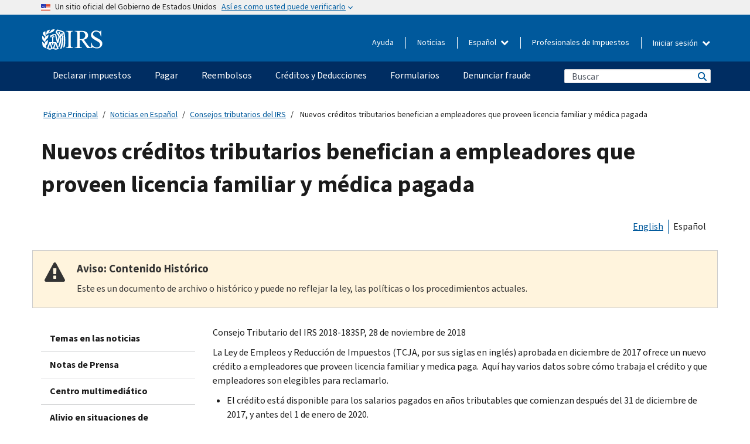

--- FILE ---
content_type: text/html; charset=UTF-8
request_url: https://www.irs.gov/es/newsroom/new-tax-credit-benefits-employers-who-provide-paid-family-and-medical-leave
body_size: 16813
content:
<!DOCTYPE html>
<html  lang="es" dir="ltr" prefix="content: http://purl.org/rss/1.0/modules/content/  dc: http://purl.org/dc/terms/  foaf: http://xmlns.com/foaf/0.1/  og: http://ogp.me/ns#  rdfs: http://www.w3.org/2000/01/rdf-schema#  schema: http://schema.org/  sioc: http://rdfs.org/sioc/ns#  sioct: http://rdfs.org/sioc/types#  skos: http://www.w3.org/2004/02/skos/core#  xsd: http://www.w3.org/2001/XMLSchema# ">
  <head>
    <meta charset="utf-8" />
<meta name="description" content="Consejo Tributario del IRS 2018-183SP, 28 de noviembre de 2018" />
<meta name="abstract" content="Consejo Tributario del IRS 2018-183SP, 28 de noviembre de 2018" />
<link rel="canonical" href="https://www.irs.gov/es/newsroom/new-tax-credit-benefits-employers-who-provide-paid-family-and-medical-leave" />
<meta name="robots" content="noindex, nofollow, noarchive, nosnippet, noimageindex, notranslate" />
<meta name="rights" content="United States Internal Revenue Services" />
<meta property="og:image:url" content="https://www.irs.gov/pub/image/logo_small.jpg" />
<meta property="og:image:type" content="image/jpeg" />
<meta property="og:image:alt" content="IRS logo" />
<meta name="twitter:card" content="summary" />
<meta name="twitter:description" content="Consejo Tributario del IRS 2018-183SP, 28 de noviembre de 2018" />
<meta name="twitter:title" content="Nuevos créditos tributarios benefician a empleadores que proveen licencia familiar y médica pagada | Internal Revenue Service" />
<meta name="twitter:image" content="https://www.irs.gov/pub/image/logo_small.jpg" />
<meta name="twitter:image:alt" content="IRS logo" />
<meta name="Generator" content="Drupal 10 (https://www.drupal.org)" />
<meta name="MobileOptimized" content="width" />
<meta name="HandheldFriendly" content="true" />
<meta name="viewport" content="width=device-width, initial-scale=1.0" />
<script type="application/ld+json">{
    "@context": "https://schema.org",
    "@graph": [
        {
            "name": "Nuevos créditos tributarios benefician a empleadores que proveen licencia familiar y médica pagada",
            "datePosted": "2018-11-28T10:32:46-0500"
        }
    ]
}</script>
<meta name="audience" content="NULL" />
<meta name="irsStandard-type" content="Tax Tip" />
<meta name="uniqueID" content="63011" />
<meta name="isHistorical" content="yes" />
<meta name="historical-date" content="NULL" />
<meta name="changed" content="1748547763" />
<meta name="topic" content="NULL" />
<meta name="guidance" content="NULL" />
<meta name="channel" content="NULL" />
<meta name="organization" content="NULL" />
<meta name="otID" content="NULL" />
<meta name="prod_SEID" content="dv0pb" />
<link rel="icon" href="/themes/custom/pup_base/favicon.ico" type="image/vnd.microsoft.icon" />
<link rel="alternate" hreflang="en" href="https://www.irs.gov/newsroom/new-tax-credit-benefits-employers-who-provide-paid-family-and-medical-leave" />
<link rel="alternate" hreflang="es" href="https://www.irs.gov/es/newsroom/new-tax-credit-benefits-employers-who-provide-paid-family-and-medical-leave" />
<script>window.a2a_config=window.a2a_config||{};a2a_config.callbacks=[];a2a_config.overlays=[];a2a_config.templates={};</script>

    <title>Nuevos créditos tributarios benefician a empleadores que proveen licencia familiar y médica pagada | Internal Revenue Service</title>
    <link rel="stylesheet" media="all" href="/pub/css/css_4xF8TYUI7Yv2T_z1IUq1NYUdUbAjh8GQFYg5t4XCL_g.css?delta=0&amp;language=es&amp;theme=pup_irs&amp;include=[base64]" />
<link rel="stylesheet" media="all" href="/pub/css/css_DODZms0WF4cXpkBK0uY6Dtri9ox_o9YDKEBvz_Oc5tk.css?delta=1&amp;language=es&amp;theme=pup_irs&amp;include=[base64]" />
<link rel="stylesheet" media="print" href="/pub/css/css_nih4cbDGSfUtM7_OiEcWdj5IAEtgsF_aDYXMcnZuWJM.css?delta=2&amp;language=es&amp;theme=pup_irs&amp;include=[base64]" />
<link rel="stylesheet" media="all" href="/pub/css/css_jp1tysOx4xYyJiMLoo-tXLmcayT2o_1sytQbH0PAqYY.css?delta=3&amp;language=es&amp;theme=pup_irs&amp;include=[base64]" />

    <script type="application/json" data-drupal-selector="drupal-settings-json">{"path":{"baseUrl":"\/","pathPrefix":"es\/","currentPath":"node\/63011","currentPathIsAdmin":false,"isFront":false,"currentLanguage":"es"},"pluralDelimiter":"\u0003","suppressDeprecationErrors":true,"gtag":{"tagId":"","consentMode":false,"otherIds":[],"events":[],"additionalConfigInfo":[]},"ajaxPageState":{"libraries":"[base64]","theme":"pup_irs","theme_token":null},"ajaxTrustedUrl":{"\/es\/site-index-search":true},"gtm":{"tagId":null,"settings":{"data_layer":"dataLayer","include_environment":false},"tagIds":["GTM-KV978ZL"]},"dataLayer":{"defaultLang":"en","languages":{"en":{"id":"en","name":"English","direction":"ltr","weight":-10},"es":{"id":"es","name":"Spanish","direction":"ltr","weight":-9},"zh-hans":{"id":"zh-hans","name":"Chinese, Simplified","direction":"ltr","weight":-8},"zh-hant":{"id":"zh-hant","name":"Chinese, Traditional","direction":"ltr","weight":-7},"ko":{"id":"ko","name":"Korean","direction":"ltr","weight":-6},"ru":{"id":"ru","name":"Russian","direction":"ltr","weight":-5},"vi":{"id":"vi","name":"Vietnamese","direction":"ltr","weight":-4},"ht":{"id":"ht","name":"Haitian Creole","direction":"ltr","weight":-3}}},"data":{"extlink":{"extTarget":false,"extTargetAppendNewWindowLabel":"(opens in a new window)","extTargetNoOverride":false,"extNofollow":false,"extTitleNoOverride":false,"extNoreferrer":false,"extFollowNoOverride":false,"extClass":"ext","extLabel":"(link is external)","extImgClass":true,"extSubdomains":true,"extExclude":"","extInclude":"","extCssExclude":".paragraph--type--social-media-footer, .btn-primary, .btn-secondary","extCssInclude":"","extCssExplicit":"","extAlert":false,"extAlertText":"This link will take you to an external web site. We are not responsible for their content.","extHideIcons":false,"mailtoClass":"mailto","telClass":"","mailtoLabel":"(link sends email)","telLabel":"(link is a phone number)","extUseFontAwesome":true,"extIconPlacement":"append","extPreventOrphan":false,"extFaLinkClasses":"fa fa-external-link fa-external-link-alt","extFaMailtoClasses":"fa fa-envelope-o","extAdditionalLinkClasses":"","extAdditionalMailtoClasses":"","extAdditionalTelClasses":"","extFaTelClasses":"fa fa-phone","whitelistedDomains":[],"extExcludeNoreferrer":""}},"bootstrap":{"forms_has_error_value_toggle":1,"modal_animation":1,"modal_backdrop":"true","modal_focus_input":1,"modal_keyboard":1,"modal_select_text":1,"modal_show":1,"modal_size":"","popover_enabled":1,"popover_animation":1,"popover_auto_close":1,"popover_container":"body","popover_content":"","popover_delay":"0","popover_html":0,"popover_placement":"right","popover_selector":"","popover_title":"","popover_trigger":"click","tooltip_enabled":1,"tooltip_animation":1,"tooltip_container":"body","tooltip_delay":"0","tooltip_html":0,"tooltip_placement":"auto left","tooltip_selector":"","tooltip_trigger":"hover"},"accordion_menus":{"accordion_closed":{"main_mobile":"main_mobile"}},"chosen":{"selector":"select:not(:hidden,[id*=\u0027edit-state\u0027],[id^=\u0022views-form-user-admin-people-page\u0022] #edit-action)","minimum_single":25,"minimum_multiple":20,"minimum_width":200,"use_relative_width":false,"options":{"disable_search":false,"disable_search_threshold":0,"allow_single_deselect":false,"add_helper_buttons":false,"search_contains":true,"placeholder_text_multiple":"Choose some option","placeholder_text_single":"Choose an option","no_results_text":"No results match","max_shown_results":null,"inherit_select_classes":true}},"search_api_autocomplete":{"pup_site_index_search":{"delay":600,"auto_submit":true,"min_length":3}},"ajax":[],"user":{"uid":0,"permissionsHash":"73fe5c55b68b0a0fa9e1d6ed1686b12edba033078f0362dfd376b0b5088d1170"}}</script>
<script src="/pub/js/js_t38kvEtDT2uNqlT7AozAHBOpxwzwcgqs3H88uqOOu9o.js?scope=header&amp;delta=0&amp;language=es&amp;theme=pup_irs&amp;include=[base64]"></script>
<script src="/modules/contrib/google_tag/js/gtag.js?t5vxu4"></script>
<script src="/modules/contrib/google_tag/js/gtm.js?t5vxu4"></script>

  </head>
  <body class="path-node page-node-type-pup-article has-glyphicons lang-es">
    <a href="#main-content" class="visually-hidden focusable skip-link">
      Skip to main content
    </a>
    <noscript><iframe src="https://www.googletagmanager.com/ns.html?id=GTM-KV978ZL"
                  height="0" width="0" style="display:none;visibility:hidden"></iframe></noscript>

    <div id='mobile-clickable-overlay' class='mobile-menu-overlay'></div>
      <div class="dialog-off-canvas-main-canvas" data-off-canvas-main-canvas>
    


<header id="navbar" role="banner">

  
  
          
    
    
          <div class="pup-header_official">
        <div class="container header-official-message">
          <div class="inline-official">
              <div class="region region-header-official">
    <section class="usa-banner" aria-label="Un sitio oficial del Gobierno de Estados Unidos">
  <header class="usa-banner__header">
    <div class="us-flag">
      <img class="usa-banner__flag" src="/themes/custom/pup_base/images/us_flag_small.png" alt="" aria-hidden="true">
    </div>
    <div class="official-text" aria-hidden="true">
      <p class="usa-banner__header-text">Un sitio oficial del Gobierno de Estados Unidos</p>
      <p class="usa-banner__header-action">Así es como usted puede verificarlo</p>
    </div>
    <button class="usa-banner__button" aria-expanded="false" aria-controls="gov-info"><span>Así es como usted puede verificarlo</span></button>
  </header>
  <div id="gov-info" class="usa-banner__content" hidden>
    <div class="row">
      <div class="usa-banner__guidance col-12 col-sm-6">
        <img class="usa-banner__icon" src="/themes/custom/pup_base/images/icon-dot-gov.svg" alt="" aria-hidden="true">
        <div class="usa-media-block__body">
          <p><strong>
          Los sitios web oficiales usan .gov
          </strong></p><p>
          Un sitio web <strong>.gov</strong> pertenece a una organización oficial del Gobierno de Estados Unidos.
          </p>
        </div>
      </div>
      <div class="usa-banner__guidance col-12 col-sm-6">
        <img class="usa-banner__icon" src="/themes/custom/pup_base/images/icon-https.svg" alt="" aria-hidden="true">
        <div class="usa-banner__body">
          <p><strong>Los sitios web seguros .gov usan HTTPS</strong></p>
            <p>
            Un <strong>candado</strong>
            (<img class="usa-banner__sm-icon" src="/themes/custom/pup_base/images/lock.svg" title="Candado" alt="Icono de candado cerrado">)
            o <strong>https://</strong> significa que usted se conectó de forma segura a un sitio web .gov. Comparta información sensible sólo en sitios web oficiales y seguros.
            </p>
        </div>
      </div>
    </div>
  </div>
</section>
  </div>

          </div>
        </div>
      </div>
    
    <div class="pup-header-main">
      <div class="container">
        <div class="row pup-header-main__content">
          
                                        
                                        <div class="col-xs-2 col-md-1 no-gutter pup-header-content-lt">
                    <div class="region region-header-left">
                <a class="logo navbar-btn pull-left" href="/es" title="Página Principal (en inglés)" rel="home">
            <img src="/themes/custom/pup_base/IRS-Logo.svg" alt="Página Principal (en inglés)" />
            <img class="print-logo" src="/themes/custom/pup_irs/images/logo-print.svg" alt="Página Principal (en inglés)" aria-hidden="true" />
        </a>
            
  </div>

                </div>
              
              
              <div class="col-md-11 hidden-xs hidden-sm pup-header-content-rt">
                  <div class="region region-header-right">
    
<div class="language-switcher-language-url block block-language block-language-blocklanguage-interface clearfix" id="block-languageswitcher" data-block-plugin-id="language_block:language_interface">
  
    
  
        <div class="dropdown pup-switch-hidden">
    <button class="btn btn-default dropdown-toggle languageSwitcher" type="button" id="languageSwitcher" data-toggle="dropdown" aria-expanded="false">
      Español
      <i class="fa fa-chevron-down"></i>
    </button>
    <ul class="dropdown-menu" data-block="languageswitcher"><li hreflang="en" data-drupal-link-system-path="node/63011" class="en"><a href="/newsroom/new-tax-credit-benefits-employers-who-provide-paid-family-and-medical-leave" class="language-link" lang="en" hreflang="en" data-drupal-link-system-path="node/63011">English</a></li><li hreflang="zh-hans" data-drupal-link-system-path="node/63011" class="zh-hans"><a href="/zh-hans/newsroom/new-tax-credit-benefits-employers-who-provide-paid-family-and-medical-leave" class="language-link" lang="zh-hans" hreflang="zh-hans" data-drupal-link-system-path="node/63011">中文 (简体)</a></li><li hreflang="zh-hant" data-drupal-link-system-path="node/63011" class="zh-hant"><a href="/zh-hant/newsroom/new-tax-credit-benefits-employers-who-provide-paid-family-and-medical-leave" class="language-link" lang="zh-hant" hreflang="zh-hant" data-drupal-link-system-path="node/63011">中文 (繁體)</a></li><li hreflang="ko" data-drupal-link-system-path="node/63011" class="ko"><a href="/ko/newsroom/new-tax-credit-benefits-employers-who-provide-paid-family-and-medical-leave" class="language-link" lang="ko" hreflang="ko" data-drupal-link-system-path="node/63011">한국어</a></li><li hreflang="ru" data-drupal-link-system-path="node/63011" class="ru"><a href="/ru/newsroom/new-tax-credit-benefits-employers-who-provide-paid-family-and-medical-leave" class="language-link" lang="ru" hreflang="ru" data-drupal-link-system-path="node/63011">Русский</a></li><li hreflang="vi" data-drupal-link-system-path="node/63011" class="vi"><a href="/vi/newsroom/new-tax-credit-benefits-employers-who-provide-paid-family-and-medical-leave" class="language-link" lang="vi" hreflang="vi" data-drupal-link-system-path="node/63011">Tiếng Việt</a></li><li hreflang="ht" data-drupal-link-system-path="node/63011" class="ht"><a href="/ht/newsroom/new-tax-credit-benefits-employers-who-provide-paid-family-and-medical-leave" class="language-link" lang="ht" hreflang="ht" data-drupal-link-system-path="node/63011">Kreyòl ayisyen</a></li></ul>
    </div>

    </div>

<nav role="navigation" aria-labelledby="block-pup-irs-informationmenu-2-menu" id="block-pup-irs-informationmenu-2" data-block-plugin-id="system_menu_block:pup-info-menu" class="pup-nav-es">
            
  <h2 class="visually-hidden" id="block-pup-irs-informationmenu-2-menu">Information Menu</h2>
  

                  <ul data-block="pup_irs_informationmenu_2" class="menu menu--pup-info-menu nav">
                      <li class="first">
                                                          <a href="/es/help/let-us-help-you" title="Ayuda" data-drupal-link-system-path="node/16916">Ayuda</a>
                        </li>
                      <li>
                                                          <a href="/es/newsroom" title="Noticias" data-drupal-link-system-path="node/19646">Noticias</a>
                        </li>
                      <li>
                                                          <a href="/es/tax-professionals" data-drupal-link-system-path="node/11">Profesionales de Impuestos</a>
                        </li>
                      <li class="expanded dropdown last">
                                                                                            <span class="navbar-text dropdown-toggle" data-toggle="dropdown">Iniciar sesión <span class="caret"></span></span>
                                <ul data-block="pup_irs_informationmenu_2" class="dropdown-menu">
                      <li class="first">
                                                          <a href="https://sa.www4.irs.gov/ola/es" class="btn btn-primary">Personas físicas</a>
                        </li>
                      <li>
                                                          <a href="https://sa.www4.irs.gov/bola/es" class="btn btn-primary">Negocios</a>
                        </li>
                      <li>
                                                          <a href="https://sa.www4.irs.gov/taxpro/es" class="btn btn-primary">Profesionales de impuestos</a>
                        </li>
                      <li>
                  
            <div class="field field--name-body field--type-text-with-summary field--label-hidden field--item"><h2>Acceda a su información tributaria con una cuenta del IRS.</h2>

<ul class="signin-content-checkmarks">
	<li>Reembolsos</li>
	<li>Pagos</li>
	<li>Registros tributarios</li>
</ul>
</div>
      
              </li>
                      <li class="last">
                                                          <a href="/es/your-account" class="btn btn-primary" data-drupal-link-system-path="node/126776">Crear una cuenta</a>
                        </li>
        </ul>
      
                        </li>
        </ul>
      

  </nav>

  </div>

              </div>
              
                            <div class="col-xs-10 hidden-md hidden-lg no-gutter">
                <ul class="pup-header-mobile-menu pull-right">
                  <li>
                    <button type="button" id="pup-mobile-navbar-searchBtn" class="btn btn-link pup-header-mobile-menu__searchBtn" data-target="#navbar-collapse" aria-expanded="false" aria-controls="navbar-collapse">
                      Buscar
                    </button>
                  </li>
                                      <li id="pup-mobile-navbar-infoBtn" class="pup-header-mobile-menu__infoBtn" data-close-text="Cerrar">
                        <div class="region region-help-menu-mobile">
                <ul data-block="helpmenumobile" class="menu menu--help-menu-mobile nav">
                      <li class="expanded dropdown first last">
                                                                                            <span class="navbar-text dropdown-toggle" data-toggle="dropdown">Iniciar sesión <span class="caret"></span></span>
                                <ul data-block="helpmenumobile" class="dropdown-menu">
                      <li class="first">
                                                          <a href="https://sa.www4.irs.gov/ola/es" class="btn btn-primary">Personas físicas</a>
                        </li>
                      <li>
                                                          <a href="https://sa.www4.irs.gov/bola/es" class="btn btn-primary">Negocios</a>
                        </li>
                      <li>
                                                          <a href="https://sa.www4.irs.gov/taxpro/es" class="btn btn-primary">Profesionales de impuestos</a>
                        </li>
                      <li>
                  
            <div class="field field--name-body field--type-text-with-summary field--label-hidden field--item"><h2>Acceda a su información tributaria con una cuenta del IRS.</h2>

<ul class="signin-content-checkmarks">
	<li>Reembolsos</li>
	<li>Pagos</li>
	<li>Registros tributarios</li>
</ul>
</div>
      
              </li>
                      <li class="last">
                                                          <a href="/es/your-account" class="btn btn-primary" data-drupal-link-system-path="node/126776">Crear una cuenta</a>
                        </li>
        </ul>
      
                        </li>
        </ul>
      


  </div>

                    </li>
                                    <li>
                    <button type="button" id="pup-mobile-navbar-menuBtn" class="btn btn-link pup-header-mobile-menu__menuBtn mobile-menu-icon" data-target="#pup-header-nav-collapse">
                      Menú
                    </button>
                  </li>
                </ul>
              </div>
          

        </div>       </div>
              <div id="navbar-collapse" class="collapse hidden-md hidden-lg">
            <div class="region region-search-form-collapsible">
      <div class="pup-site-header-search-block pup-search-box-hidden">
            <div class="pup-site-header-search-block__searchfield">
        
<form data-block="exposedformpup_site_index_searchsite_search_srt_relevance_4" action="/es/site-index-search" method="get" id="views-exposed-form-pup-site-index-search-site-search-srt-relevance" accept-charset="UTF-8" novalidate>
  <div  class="form--inline form-inline clearfix">
  








<div class="form-item form-group js-form-item form-type-search-api-autocomplete js-form-type-search-api-autocomplete form-item-search js-form-item-search form-autocomplete">


    
    
            <label for="search-main-mobile" class="control-label">Search</label>
    
    <div class="input-group"><input placeholder="Buscar" aria-label="Buscar" data-drupal-selector="edit-search" data-search-api-autocomplete-search="pup_site_index_search" class="form-autocomplete form-text form-control" data-autocomplete-path="/es/search_api_autocomplete/pup_site_index_search?display=site_search_srt_relevance&amp;&amp;filter=search" type="text" id="search-main-mobile" name="search" value="" size="30" maxlength="128" /><span class="input-group-addon"><span class="icon glyphicon glyphicon-refresh ajax-progress ajax-progress-throbber" aria-hidden="true"></span></span></div>

    

</div>









<div class="form-item form-group js-form-item form-type-select js-form-type-select form-item-field-pup-historical-1 js-form-item-field-pup-historical-1">


    
    
            <label for="edit-field-pup-historical-1" class="control-label">Include Historical Content</label>
    
    <div class="select-style select-wrapper"><select  data-drupal-selector="edit-field-pup-historical-1" class="form-select form-control" id="edit-field-pup-historical-1" name="field_pup_historical_1"><option value="All" >- Todos -</option><option value="1"  selected="selected">No</option></select></div>

    

</div>









<div class="form-item form-group js-form-item form-type-select js-form-type-select form-item-field-pup-historical js-form-item-field-pup-historical">


    
    
            <label for="edit-field-pup-historical" class="control-label">Include Historical Content</label>
    
    <div class="select-style select-wrapper"><select  data-drupal-selector="edit-field-pup-historical" class="form-select form-control" id="edit-field-pup-historical" name="field_pup_historical"><option value="All" >- Todos -</option><option value="1"  selected="selected">No</option></select></div>

    

</div>
<div data-drupal-selector="edit-actions" class="form-actions form-group js-form-wrapper form-wrapper" id="edit-actions"><button title="Buscar" data-drupal-selector="edit-submit-pup-site-index-search" class="button js-form-submit form-submit btn-primary btn icon-before" type="submit" id="edit-submit-pup-site-index-search" value="Buscar"><span class="icon glyphicon glyphicon-search" aria-hidden="true"></span>
Buscar</button></div>

</div>

</form>
      </div>
      </div>

  </div>

        </div>
          </div> 
          <div class="header-nav hidden-xs hidden-sm">
          <div class="container-fluid">
              <div class="region region-site-navigation">
    <nav role="navigation" aria-labelledby="block-mainnavigationmobile-2-menu" id="block-mainnavigationmobile-2" data-block-plugin-id="system_menu_block:main_mobile">
            
  <h2 class="visually-hidden" id="block-mainnavigationmobile-2-menu">Navegación principal</h2>
  

        


              <a id="stickyNavLogo" class="logo navbar-btn pull-left" href="/es" title="Home" rel="home">
        <img src="/themes/custom/pup_base/IRS-Logo.svg" alt="Home">
      </a>
      <ul data-block="mainnavigationmobile_2" class="menu nav" id="accessible-megamenu-navigation">
                                                                      <li class="expanded megamenu-top-nav-item dropdown">	
          <a href="/es/filing" aria-controls="accessible-megamenu-declarar-impuestos-submenu" aria-expanded="false" aria-label="Declarar impuestos menu has additional options. Use the spacebar to open the Declarar impuestos sub menu or enter to navigate to the Declarar impuestos page." role="application" id="accessible-megamenu-nav-item-0">Declarar impuestos</a>
                                  <ul data-block="mainnavigationmobile_2" class="menu dropdown-menu" id="accessible-megamenu-declarar-impuestos-submenu" aria-expanded="false" aria-hidden="true" aria-labelledby="accessible-megamenu-nav-item-0" role="region">
       <div class="mega-menu-container">
                                                                                            <li><a href="/es/filing" class="mobile-only-text" id="accessible-megamenu-declarar-impuestos-submenu-0" data-drupal-link-system-path="node/19656">Resumen</a>
                          </li>
                                                                                      <div class="mega-menu-column">
                                                                  <li><span class="mega-menu-column-header" id="accessible-megamenu-declarar-impuestos-submenu-1">INFORMACIÓN PARA</span>
                          </li>
                                                                                          <li><a href="/es/individual-tax-filing" id="accessible-megamenu-declarar-impuestos-submenu-2" data-drupal-link-system-path="node/142191">Individuos</a>
                          </li>
                                                                                          <li><a href="/es/businesses" id="accessible-megamenu-declarar-impuestos-submenu-3" data-drupal-link-system-path="node/18976">Negocios y trabajadores por cuenta propia</a>
                          </li>
                                                                                          <li><a href="/es/charities-and-nonprofits" id="accessible-megamenu-declarar-impuestos-submenu-4" data-drupal-link-system-path="node/58461">Entidades caritativas y sin fines de lucro</a>
                          </li>
                                                                                          <li><a href="/es/individuals/international-taxpayers" id="accessible-megamenu-declarar-impuestos-submenu-5" data-drupal-link-system-path="node/19696">Declarantes internacionales</a>
                          </li>
                                                                                          <li><a href="/es/retirement-plans" id="accessible-megamenu-declarar-impuestos-submenu-6" data-drupal-link-system-path="node/19741">Jubilación</a>
                          </li>
                                                                                          <li><a href="/es/government-entities" id="accessible-megamenu-declarar-impuestos-submenu-7" data-drupal-link-system-path="node/19586">Gobiernos y bonos exentos de impuestos</a>
                          </li>
                                                                                          <li><a href="/es/government-entities/indian-tribal-governments" id="accessible-megamenu-declarar-impuestos-submenu-8" data-drupal-link-system-path="node/19601">Gobiernos tribales de indígenas estadounidenses</a>
                          </li>
                                                                </div>
                                                  <div class="mega-menu-column">
                                                                  <li><span class="mega-menu-column-header" id="accessible-megamenu-declarar-impuestos-submenu-9">PRESENTACIÓN DE IMPUESTOS PARA INDIVIDUOS</span>
                          </li>
                                                                                          <li><a href="/es/filing/individuals/how-to-file" id="accessible-megamenu-declarar-impuestos-submenu-10" data-drupal-link-system-path="node/22856">Cómo presentar</a>
                          </li>
                                                                                          <li><a href="/es/filing/individuals/when-to-file" id="accessible-megamenu-declarar-impuestos-submenu-11" data-drupal-link-system-path="node/22726">Cuándo presentar</a>
                          </li>
                                                                                          <li><a href="/es/filing/where-to-file-tax-returns-addresses-listed-by-return-type" id="accessible-megamenu-declarar-impuestos-submenu-12" data-drupal-link-system-path="node/2442">Dónde presentar</a>
                          </li>
                                                                                          <li><a href="/es/filing/individuals/update-my-information" id="accessible-megamenu-declarar-impuestos-submenu-13" data-drupal-link-system-path="node/22861">Actualice su información</a>
                          </li>
                                                                </div>
                                                  <div class="mega-menu-column">
                                                                  <li><span class="mega-menu-column-header" id="accessible-megamenu-declarar-impuestos-submenu-14">GENERAL</span>
                          </li>
                                                                                          <li><a href="/es/individuals/get-transcript" id="accessible-megamenu-declarar-impuestos-submenu-15" data-drupal-link-system-path="node/136676">Registro tributario (Transcripción)</a>
                          </li>
                                                                                          <li><a href="/es/businesses/small-businesses-self-employed/get-an-employer-identification-number" id="accessible-megamenu-declarar-impuestos-submenu-16" data-drupal-link-system-path="node/17153">Solicite un número de identificación del empleador (EIN)</a>
                          </li>
                                                                                          <li><a href="/es/filing/file-an-amended-return" id="accessible-megamenu-declarar-impuestos-submenu-17" data-drupal-link-system-path="node/128551">Enmendar la declaración</a>
                          </li>
                                                                                          <li><a href="/es/identity-theft-fraud-scams/get-an-identity-protection-pin" id="accessible-megamenu-declarar-impuestos-submenu-18" data-drupal-link-system-path="node/16696">Número de identificación personal para la protección de la identidad (IP PIN) </a>
                          </li>
                      </div>
    
                </div>
        </ul>
      
            </li>
                                                                    <li class="expanded megamenu-top-nav-item dropdown">	
          <a href="/es/payments" aria-controls="accessible-megamenu-pagar-submenu" aria-expanded="false" aria-label="Pagar menu has additional options. Use the spacebar to open the Pagar sub menu or enter to navigate to the Pagar page." role="application" id="accessible-megamenu-nav-item-1">Pagar</a>
                                  <ul data-block="mainnavigationmobile_2" class="menu dropdown-menu" id="accessible-megamenu-pagar-submenu" aria-expanded="false" aria-hidden="true" aria-labelledby="accessible-megamenu-nav-item-1" role="region">
       <div class="mega-menu-container">
                                                                                            <li><a href="/es/payments" class="mobile-only-text" id="accessible-megamenu-pagar-submenu-0" data-drupal-link-system-path="node/19551">Resumen</a>
                          </li>
                                                                                      <div class="mega-menu-column">
                                                                  <li><span class="mega-menu-column-header" id="accessible-megamenu-pagar-submenu-1">PAGAR POR</span>
                          </li>
                                                                                          <li><a href="/es/payments/direct-pay-with-bank-account" id="accessible-megamenu-pagar-submenu-2" data-drupal-link-system-path="node/10224">Cuenta Bancaria (Pago Directo)</a>
                          </li>
                                                                                          <li><a href="/es/payments/online-payment-agreement-application" id="accessible-megamenu-pagar-submenu-3" data-drupal-link-system-path="node/16716">Plan de pagos (Plan de pagos a plazos)</a>
                          </li>
                                                                                          <li><a href="/es/payments/eftps-the-electronic-federal-tax-payment-system" id="accessible-megamenu-pagar-submenu-4" data-drupal-link-system-path="node/15488">Sistema de pago electrónico del impuesto federal (EFTPS)</a>
                          </li>
                                                                </div>
                                                  <div class="mega-menu-column">
                                                                  <li><span class="mega-menu-column-header" id="accessible-megamenu-pagar-submenu-5">GENERAL</span>
                          </li>
                                                                                          <li><a href="/es/your-account" id="accessible-megamenu-pagar-submenu-6" data-drupal-link-system-path="node/126776">Su Cuenta en línea</a>
                          </li>
                                                                                          <li><a href="/es/individuals/tax-withholding-estimator" id="accessible-megamenu-pagar-submenu-7" data-drupal-link-system-path="node/107181">Estimador de Retención</a>
                          </li>
                                                                                          <li><a href="/es/businesses/small-businesses-self-employed/estimated-taxes" id="accessible-megamenu-pagar-submenu-8" data-drupal-link-system-path="node/17135">Impuestos Estimados</a>
                          </li>
                                                                                          <li><a href="/es/payments/penalties" id="accessible-megamenu-pagar-submenu-9" data-drupal-link-system-path="node/91826">Multas</a>
                          </li>
                      </div>
    
                </div>
        </ul>
      
            </li>
                                                                    <li class="expanded megamenu-top-nav-item dropdown">	
          <a href="/es/refunds" aria-controls="accessible-megamenu-reembolsos-submenu" aria-expanded="false" aria-label="Reembolsos menu has additional options. Use the spacebar to open the Reembolsos sub menu or enter to navigate to the Reembolsos page." role="application" id="accessible-megamenu-nav-item-2">Reembolsos</a>
                                  <ul data-block="mainnavigationmobile_2" class="menu dropdown-menu" id="accessible-megamenu-reembolsos-submenu" aria-expanded="false" aria-hidden="true" aria-labelledby="accessible-megamenu-nav-item-2" role="region">
       <div class="mega-menu-container">
                                                                                            <li><a href="/es/refunds" class="mobile-only-text" id="accessible-megamenu-reembolsos-submenu-0" data-drupal-link-system-path="node/130131">Resumen</a>
                          </li>
                                                                          <div class="mega-menu-column no-header-extra-padding">
                                                                  <li><a href="/es/wheres-my-refund" class="mega-menu-column-header" id="accessible-megamenu-reembolsos-submenu-1" data-drupal-link-system-path="node/19556">¿Dónde está mi reembolso?</a>
                          </li>
                                                                                          <li><a href="/es/refunds/get-your-refund-faster-tell-irs-to-direct-deposit-your-refund-to-one-two-or-three-accounts" id="accessible-megamenu-reembolsos-submenu-2" data-drupal-link-system-path="node/10971">Depósito directo</a>
                          </li>
                                                                                          <li><a href="/es/filing/wheres-my-amended-return" id="accessible-megamenu-reembolsos-submenu-3" data-drupal-link-system-path="node/17175">¿Dónde está mi declaración enmendada?</a>
                          </li>
                      </div>
    
                </div>
        </ul>
      
            </li>
                                                                    <li class="expanded megamenu-top-nav-item dropdown">	
          <a href="/es/credits-and-deductions" aria-controls="accessible-megamenu-creditos-y-deducciones-submenu" aria-expanded="false" aria-label="Créditos y Deducciones menu has additional options. Use the spacebar to open the Créditos y Deducciones sub menu or enter to navigate to the Créditos y Deducciones page." role="application" id="accessible-megamenu-nav-item-3">Créditos y Deducciones</a>
                                  <ul data-block="mainnavigationmobile_2" class="menu dropdown-menu" id="accessible-megamenu-creditos-y-deducciones-submenu" aria-expanded="false" aria-hidden="true" aria-labelledby="accessible-megamenu-nav-item-3" role="region">
       <div class="mega-menu-container">
                                                                                            <li><a href="/es/credits-and-deductions" class="mobile-only-text" id="accessible-megamenu-creditos-y-deducciones-submenu-0" data-drupal-link-system-path="node/80206">Resumen</a>
                          </li>
                                                                                      <div class="mega-menu-column">
                                                                  <li><span class="mega-menu-column-header" id="accessible-megamenu-creditos-y-deducciones-submenu-1">INFORMACIÓN PARA</span>
                          </li>
                                                                                          <li><a href="/es/credits-and-deductions-for-individuals" title="Para usted y su familia" id="accessible-megamenu-creditos-y-deducciones-submenu-2" data-drupal-link-system-path="node/5">Individuos</a>
                          </li>
              <li class="mega-menu-helper-text">
          <span class="desktop-only-text">
            Para usted y su familia
          </span>
        </li>
                                                                                          <li><a href="/es/credits-deductions/businesses" title="Millaje estándar y otra información" id="accessible-megamenu-creditos-y-deducciones-submenu-3" data-drupal-link-system-path="node/19941">Negocios y trabajadores por cuenta propia</a>
                          </li>
              <li class="mega-menu-helper-text">
          <span class="desktop-only-text">
            Millaje estándar y otra información
          </span>
        </li>
                                                                </div>
                                                  <div class="mega-menu-column">
                                                                  <li><span class="mega-menu-column-header" id="accessible-megamenu-creditos-y-deducciones-submenu-4">GENERAL</span>
                          </li>
                                                                                          <li><a href="/es/credits-deductions/individuals/earned-income-tax-credit-eitc" id="accessible-megamenu-creditos-y-deducciones-submenu-5" data-drupal-link-system-path="node/18966">Crédito tributario por ingreso del trabajo (EITC)</a>
                          </li>
                                                                                          <li><a href="/es/credits-deductions/individuals/child-tax-credit" id="accessible-megamenu-creditos-y-deducciones-submenu-6" data-drupal-link-system-path="node/771">Crédito tributario por hijos</a>
                          </li>
                                                                                          <li><a href="/es/credits-deductions/clean-vehicle-and-energy-credits" id="accessible-megamenu-creditos-y-deducciones-submenu-7" data-drupal-link-system-path="node/126641">Créditos por energía y vehículos limpios</a>
                          </li>
                                                                                          <li><a href="/es/help/ita/how-much-is-my-standard-deduction" id="accessible-megamenu-creditos-y-deducciones-submenu-8" data-drupal-link-system-path="node/5229">Deducción estándar</a>
                          </li>
                                                                                          <li><a href="/es/retirement-plans" id="accessible-megamenu-creditos-y-deducciones-submenu-9" data-drupal-link-system-path="node/19741">Planes de ahorros para la jubilación</a>
                          </li>
                      </div>
    
                </div>
        </ul>
      
            </li>
                                                                    <li class="expanded megamenu-top-nav-item dropdown">	
          <a href="/es/forms-instructions" aria-controls="accessible-megamenu-formularios-submenu" aria-expanded="false" aria-label="Formularios menu has additional options. Use the spacebar to open the Formularios sub menu or enter to navigate to the Formularios page." role="application" id="accessible-megamenu-nav-item-4">Formularios</a>
                                  <ul data-block="mainnavigationmobile_2" class="menu dropdown-menu" id="accessible-megamenu-formularios-submenu" aria-expanded="false" aria-hidden="true" aria-labelledby="accessible-megamenu-nav-item-4" role="region">
       <div class="mega-menu-container">
                                                                                            <li><a href="/es/forms-instructions" class="mobile-only-text" id="accessible-megamenu-formularios-submenu-0" data-drupal-link-system-path="node/6">Resumen</a>
                          </li>
                                                                                      <div class="mega-menu-column">
                                                                  <li><span class="mega-menu-column-header" id="accessible-megamenu-formularios-submenu-1">FORMULARIOS E INSTRUCCIONES</span>
                          </li>
                                                                                          <li><a href="/es/forms-pubs/about-form-1040" title="Declaración de impuestos de los EE. UU. sobre los ingresos personales" id="accessible-megamenu-formularios-submenu-2" data-drupal-link-system-path="node/16022">Formulario 1040 (sp)</a>
                          </li>
              <li class="mega-menu-helper-text">
          <span class="desktop-only-text">
            Declaración de impuestos de los EE. UU. sobre los ingresos personales
          </span>
        </li>
                                                                                          <li><a href="/es/node/100166" title="Instrucciones para el Formulario 1040" id="accessible-megamenu-formularios-submenu-3" data-drupal-link-system-path="node/100166">Instrucciones para el Formulario 1040</a>
                          </li>
              <li class="mega-menu-helper-text">
          <span class="desktop-only-text">
            Instrucciones para el Formulario 1040
          </span>
        </li>
                                                                                          <li><a href="/es/forms-pubs/about-form-w-9" title="Solicitud y Certificación del Número de Identificación del Contribuyente" id="accessible-megamenu-formularios-submenu-4" data-drupal-link-system-path="node/15825">Formulario W-9 (SP)</a>
                          </li>
              <li class="mega-menu-helper-text">
          <span class="desktop-only-text">
            Solicitud y Certificación del Número de Identificación del Contribuyente
          </span>
        </li>
                                                                                          <li><a href="/es/forms-pubs/about-form-4506-t" title="Solicitud de transcripción de la declaración de impuestos" id="accessible-megamenu-formularios-submenu-5" data-drupal-link-system-path="node/10554">Formulario 4506-T</a>
                          </li>
              <li class="mega-menu-helper-text">
          <span class="desktop-only-text">
            Solicitud de transcripción de la declaración de impuestos
          </span>
        </li>
                                                                </div>
                                      <div class="mega-menu-column extra-padding">
                                                                  <li><a href="/es/forms-pubs/about-form-w-4" class="mega-menu-column-header" title="Certificado de Retenciones del Empleado" id="accessible-megamenu-formularios-submenu-6" data-drupal-link-system-path="node/15498">Formulario W-4 (SP) </a>
                          </li>
              <li class="mega-menu-helper-text">
          <span class="desktop-only-text">
            Certificado de Retenciones del Empleado
          </span>
        </li>
                                                                                          <li><a href="/es/forms-pubs/about-form-941" title="Declaración Federal Trimestral del Empleador " id="accessible-megamenu-formularios-submenu-7" data-drupal-link-system-path="node/53446">Formulario 941 (en inglés)</a>
                          </li>
              <li class="mega-menu-helper-text">
          <span class="desktop-only-text">
            Declaración Federal Trimestral del Empleador 
          </span>
        </li>
                                                                                          <li><a href="/es/forms-pubs/about-form-w-2" title="Comprobante de salarios y retención de impuestos" id="accessible-megamenu-formularios-submenu-8" data-drupal-link-system-path="node/5737">Formulario W-2</a>
                          </li>
              <li class="mega-menu-helper-text">
          <span class="desktop-only-text">
            Comprobante de salarios y retención de impuestos
          </span>
        </li>
                                                                                          <li><a href="/es/forms-pubs/about-form-9465" title="Solicitud para un Plan de Pagos a Plazos" id="accessible-megamenu-formularios-submenu-9" data-drupal-link-system-path="node/15532">Formulario 9465 (SP)</a>
                          </li>
              <li class="mega-menu-helper-text">
          <span class="desktop-only-text">
            Solicitud para un Plan de Pagos a Plazos
          </span>
        </li>
                                                                </div>
                                                  <div class="mega-menu-column">
                                                                  <li><span class="mega-menu-column-header" id="accessible-megamenu-formularios-submenu-10">GENERAL PARA PROFESIONALES DE IMPUESTOS</span>
                          </li>
                                                                                          <li><a href="/es/forms-pubs/about-form-1040x" title="Declaración enmendada de impuestos de los  EE. UU. sobre los ingresos personales" id="accessible-megamenu-formularios-submenu-11" data-drupal-link-system-path="node/19996">Formulario 1040-X </a>
                          </li>
              <li class="mega-menu-helper-text">
          <span class="desktop-only-text">
            Declaración enmendada de impuestos de los  EE. UU. sobre los ingresos personales
          </span>
        </li>
                                                                                          <li><a href="/es/forms-pubs/about-form-2848" title="Poder Legal y Declaración del Representante" id="accessible-megamenu-formularios-submenu-12" data-drupal-link-system-path="node/15839">Formulario 2848 (SP) </a>
                          </li>
              <li class="mega-menu-helper-text">
          <span class="desktop-only-text">
            Poder Legal y Declaración del Representante
          </span>
        </li>
                                                                                          <li><a href="/es/forms-pubs/about-form-w-7" title="Solicitar un Número de Identificación Personal del Contribuyente (ITIN)" id="accessible-megamenu-formularios-submenu-13" data-drupal-link-system-path="node/15536">Formulario W-7 (SP)</a>
                          </li>
              <li class="mega-menu-helper-text">
          <span class="desktop-only-text">
            Solicitar un Número de Identificación Personal del Contribuyente (ITIN)
          </span>
        </li>
                                                                                          <li><a href="/es/tax-professionals/office-of-professional-responsibility-and-circular-230" title="Reglamentos que rigen el ejercicio ante el Servicio de Impuestos Internos" id="accessible-megamenu-formularios-submenu-14" data-drupal-link-system-path="node/125016">Circular 230</a>
                          </li>
              <li class="mega-menu-helper-text">
          <span class="desktop-only-text">
            Reglamentos que rigen el ejercicio ante el Servicio de Impuestos Internos
          </span>
        </li>
                      </div>
    
                </div>
        </ul>
      
            </li>
                                                                    <li class="expanded megamenu-top-nav-item dropdown">	
          <a href="/es/help/report-fraud" aria-controls="accessible-megamenu-denunciar-fraude-submenu" aria-expanded="false" aria-label="Denunciar fraude menu has additional options. Use the spacebar to open the Denunciar fraude sub menu or enter to navigate to the Denunciar fraude page." role="application" id="accessible-megamenu-nav-item-5">Denunciar fraude</a>
                                  <ul data-block="mainnavigationmobile_2" class="menu dropdown-menu" id="accessible-megamenu-denunciar-fraude-submenu" aria-expanded="false" aria-hidden="true" aria-labelledby="accessible-megamenu-nav-item-5" role="region">
       <div class="mega-menu-container">
                                                                                            <li><a href="/es/help/report-fraud" class="mobile-only-text" id="accessible-megamenu-denunciar-fraude-submenu-0" data-drupal-link-system-path="node/151251">Resumen</a>
                          </li>
                                                                          <div class="mega-menu-column no-header-extra-padding">
                                                                  <li><a href="/es/help/report-fraud/report-tax-fraud-a-scam-or-law-violation" class="mega-menu-column-header" id="accessible-megamenu-denunciar-fraude-submenu-1" data-drupal-link-system-path="node/1273">Fraude tributario y estafas</a>
                          </li>
                                                                                          <li><a href="/es/identity-theft-central" id="accessible-megamenu-denunciar-fraude-submenu-2" data-drupal-link-system-path="node/19616">Robo de identidad</a>
                          </li>
                                                                                          <li><a href="/es/help/report-fraud/report-fake-irs-treasury-or-tax-related-emails-and-messages" id="accessible-megamenu-denunciar-fraude-submenu-3" data-drupal-link-system-path="node/15745">Correo electrónico o mensaje falso del IRS</a>
                          </li>
                                                                                          <li><a href="/es/help/report-fraud/make-a-complaint-about-a-tax-return-preparer" id="accessible-megamenu-denunciar-fraude-submenu-4" data-drupal-link-system-path="node/3141">Profesionales de impuestos</a>
                          </li>
                      </div>
    
                </div>
        </ul>
      
            </li>
              
            </ul>
      

  </nav>
  <div class="pup-site-header-search-block pup-search-box-hidden">
            <div class="pup-site-header-search-block__searchfield">
        
<form data-block="pup_irs_exposedformpup_site_index_searchsite_search_srt_relevance_2" action="/es/site-index-search" method="get" id="views-exposed-form-pup-site-index-search-site-search-srt-relevance--2" accept-charset="UTF-8" novalidate>
  <div  class="form--inline form-inline clearfix">
  








<div class="form-item form-group js-form-item form-type-search-api-autocomplete js-form-type-search-api-autocomplete form-item-search js-form-item-search form-autocomplete">


    
    
            <label for="search-main" class="control-label">Search</label>
    
    <div class="input-group"><input placeholder="Buscar" aria-label="Buscar" data-drupal-selector="edit-search" data-search-api-autocomplete-search="pup_site_index_search" class="form-autocomplete form-text form-control" data-autocomplete-path="/es/search_api_autocomplete/pup_site_index_search?display=site_search_srt_relevance&amp;&amp;filter=search" type="text" id="search-main" name="search" value="" size="30" maxlength="128" /><span class="input-group-addon"><span class="icon glyphicon glyphicon-refresh ajax-progress ajax-progress-throbber" aria-hidden="true"></span></span></div>

    

</div>









<div class="form-item form-group js-form-item form-type-select js-form-type-select form-item-field-pup-historical-1 js-form-item-field-pup-historical-1">


    
    
            <label for="edit-field-pup-historical-1--2" class="control-label">Include Historical Content</label>
    
    <div class="select-style select-wrapper"><select  data-drupal-selector="edit-field-pup-historical-1" class="form-select form-control" id="edit-field-pup-historical-1--2" name="field_pup_historical_1"><option value="All" >- Todos -</option><option value="1"  selected="selected">No</option></select></div>

    

</div>









<div class="form-item form-group js-form-item form-type-select js-form-type-select form-item-field-pup-historical js-form-item-field-pup-historical">


    
    
            <label for="edit-field-pup-historical--2" class="control-label">Include Historical Content</label>
    
    <div class="select-style select-wrapper"><select  data-drupal-selector="edit-field-pup-historical" class="form-select form-control" id="edit-field-pup-historical--2" name="field_pup_historical"><option value="All" >- Todos -</option><option value="1"  selected="selected">No</option></select></div>

    

</div>
<div data-drupal-selector="edit-actions" class="form-actions form-group js-form-wrapper form-wrapper" id="edit-actions--2"><button title="Buscar" data-drupal-selector="edit-submit-pup-site-index-search-2" class="button js-form-submit form-submit btn-primary btn icon-before" type="submit" id="edit-submit-pup-site-index-search--2" value="Buscar"><span class="icon glyphicon glyphicon-search" aria-hidden="true"></span>
Buscar</button></div>

</div>

</form>
      </div>
      </div>

  </div>

          </div>
      </div>
    
          <div id="pup-info-menu-collapse"  class="pup-header-content-rt col-xs-12 hidden-md hidden-lg collapse">
          <div class="region region-info-menu-collapsible">
    <nav role="navigation" aria-labelledby="block-pup-irs-informationmenu-menu" id="block-pup-irs-informationmenu" data-block-plugin-id="system_menu_block:pup-info-menu" class="pup-nav-es">
            
  <h2 class="visually-hidden" id="block-pup-irs-informationmenu-menu">Information Menu</h2>
  

                  <ul data-block="pup_irs_informationmenu" class="menu menu--pup-info-menu nav">
                      <li class="first">
                                                          <a href="/es/help/let-us-help-you" title="Ayuda" data-drupal-link-system-path="node/16916">Ayuda</a>
                        </li>
                      <li>
                                                          <a href="/es/newsroom" title="Noticias" data-drupal-link-system-path="node/19646">Noticias</a>
                        </li>
                      <li>
                                                          <a href="/es/tax-professionals" data-drupal-link-system-path="node/11">Profesionales de Impuestos</a>
                        </li>
                      <li class="expanded dropdown last">
                                                                                            <span class="navbar-text dropdown-toggle" data-toggle="dropdown">Iniciar sesión <span class="caret"></span></span>
                                <ul data-block="pup_irs_informationmenu" class="dropdown-menu">
                      <li class="first">
                                                          <a href="https://sa.www4.irs.gov/ola/es" class="btn btn-primary">Personas físicas</a>
                        </li>
                      <li>
                                                          <a href="https://sa.www4.irs.gov/bola/es" class="btn btn-primary">Negocios</a>
                        </li>
                      <li>
                                                          <a href="https://sa.www4.irs.gov/taxpro/es" class="btn btn-primary">Profesionales de impuestos</a>
                        </li>
                      <li>
                  
            <div class="field field--name-body field--type-text-with-summary field--label-hidden field--item"><h2>Acceda a su información tributaria con una cuenta del IRS.</h2>

<ul class="signin-content-checkmarks">
	<li>Reembolsos</li>
	<li>Pagos</li>
	<li>Registros tributarios</li>
</ul>
</div>
      
              </li>
                      <li class="last">
                                                          <a href="/es/your-account" class="btn btn-primary" data-drupal-link-system-path="node/126776">Crear una cuenta</a>
                        </li>
        </ul>
      
                        </li>
        </ul>
      

  </nav>

  </div>

      </div>
    
          <div id="pup-header-nav-collapse"  class="pup-header-content-rt col-xs-12 hidden-md hidden-lg collapse">
          <div class="region region-header-nav-collapsible">
    <section id="block-accordionmainnavigationmobile" data-block-plugin-id="accordion_menus_block:main_mobile" class="block block-accordion-menus block-accordion-menus-blockmain-mobile clearfix">
  
    

      <div class="accordion_menus_block_container main_mobile">
  <h2 class="accordion-title">
    <a href="#">Declarar impuestos</a>
  </h2>
  <div class="accordion_menus-block-content">
    <ul><li><a href="/es/filing" class="mobile-only-text">Resumen</a></li><li><span class="mega-menu-column-header">INFORMACIÓN PARA</span></li><li><a href="/es/individual-tax-filing">Individuos</a></li><li><a href="/es/businesses">Negocios y trabajadores por cuenta propia</a></li><li><a href="/es/charities-and-nonprofits">Entidades caritativas y sin fines de lucro</a></li><li><a href="/es/individuals/international-taxpayers">Declarantes internacionales</a></li><li><a href="/es/retirement-plans">Jubilación</a></li><li><a href="/es/government-entities">Gobiernos y bonos exentos de impuestos</a></li><li><a href="/es/government-entities/indian-tribal-governments">Gobiernos tribales de indígenas estadounidenses</a></li><li><span class="mega-menu-column-header">PRESENTACIÓN DE IMPUESTOS PARA INDIVIDUOS</span></li><li><a href="/es/filing/individuals/how-to-file">Cómo presentar</a></li><li><a href="/es/filing/individuals/when-to-file">Cuándo presentar</a></li><li><a href="/es/filing/where-to-file-tax-returns-addresses-listed-by-return-type">Dónde presentar</a></li><li><a href="/es/filing/individuals/update-my-information">Actualice su información</a></li><li><span class="mega-menu-column-header">GENERAL</span></li><li><a href="/es/individuals/get-transcript">Registro tributario (Transcripción)</a></li><li><a href="/es/businesses/small-businesses-self-employed/get-an-employer-identification-number">Solicite un número de identificación del empleador (EIN)</a></li><li><a href="/es/filing/file-an-amended-return">Enmendar la declaración</a></li><li><a href="/es/identity-theft-fraud-scams/get-an-identity-protection-pin">Número de identificación personal para la protección de la identidad (IP PIN) </a></li></ul>
  </div>
  <h2 class="accordion-title">
    <a href="#">Pagar</a>
  </h2>
  <div class="accordion_menus-block-content">
    <ul><li><a href="/es/payments" class="mobile-only-text">Resumen</a></li><li><span class="mega-menu-column-header">PAGAR POR</span></li><li><a href="/es/payments/direct-pay-with-bank-account">Cuenta Bancaria (Pago Directo)</a></li><li><a href="/es/payments/online-payment-agreement-application">Plan de pagos (Plan de pagos a plazos)</a></li><li><a href="/es/payments/eftps-the-electronic-federal-tax-payment-system">Sistema de pago electrónico del impuesto federal (EFTPS)</a></li><li><span class="mega-menu-column-header">GENERAL</span></li><li><a href="/es/your-account">Su Cuenta en línea</a></li><li><a href="/es/individuals/tax-withholding-estimator">Estimador de Retención</a></li><li><a href="/es/businesses/small-businesses-self-employed/estimated-taxes">Impuestos Estimados</a></li><li><a href="/es/payments/penalties">Multas</a></li></ul>
  </div>
  <h2 class="accordion-title">
    <a href="#">Reembolsos</a>
  </h2>
  <div class="accordion_menus-block-content">
    <ul><li><a href="/es/refunds" class="mobile-only-text">Resumen</a></li><li><a href="/es/wheres-my-refund" class="mega-menu-column-header">¿Dónde está mi reembolso?</a></li><li><a href="/es/refunds/get-your-refund-faster-tell-irs-to-direct-deposit-your-refund-to-one-two-or-three-accounts">Depósito directo</a></li><li><a href="/es/filing/wheres-my-amended-return">¿Dónde está mi declaración enmendada?</a></li></ul>
  </div>
  <h2 class="accordion-title">
    <a href="#">Créditos y Deducciones</a>
  </h2>
  <div class="accordion_menus-block-content">
    <ul><li><a href="/es/credits-and-deductions" class="mobile-only-text">Resumen</a></li><li><span class="mega-menu-column-header">INFORMACIÓN PARA</span></li><li><a href="/es/credits-and-deductions-for-individuals" title="Para usted y su familia">Individuos</a></li><li><a href="/es/credits-deductions/businesses" title="Millaje estándar y otra información">Negocios y trabajadores por cuenta propia</a></li><li><span class="mega-menu-column-header">GENERAL</span></li><li><a href="/es/credits-deductions/individuals/earned-income-tax-credit-eitc">Crédito tributario por ingreso del trabajo (EITC)</a></li><li><a href="/es/credits-deductions/individuals/child-tax-credit">Crédito tributario por hijos</a></li><li><a href="/es/credits-deductions/clean-vehicle-and-energy-credits">Créditos por energía y vehículos limpios</a></li><li><a href="/es/help/ita/how-much-is-my-standard-deduction">Deducción estándar</a></li><li><a href="/es/retirement-plans">Planes de ahorros para la jubilación</a></li></ul>
  </div>
  <h2 class="accordion-title">
    <a href="#">Formularios</a>
  </h2>
  <div class="accordion_menus-block-content">
    <ul><li><a href="/es/forms-instructions" class="mobile-only-text">Resumen</a></li><li><span class="mega-menu-column-header">FORMULARIOS E INSTRUCCIONES</span></li><li><a href="/es/forms-pubs/about-form-1040" title="Declaración de impuestos de los EE. UU. sobre los ingresos personales">Formulario 1040 (sp)</a></li><li><a href="/es/node/100166" title="Instrucciones para el Formulario 1040">Instrucciones para el Formulario 1040</a></li><li><a href="/es/forms-pubs/about-form-w-9" title="Solicitud y Certificación del Número de Identificación del Contribuyente">Formulario W-9 (SP)</a></li><li><a href="/es/forms-pubs/about-form-4506-t" title="Solicitud de transcripción de la declaración de impuestos">Formulario 4506-T</a></li><li><a href="/es/forms-pubs/about-form-w-4" class="mega-menu-column-header" title="Certificado de Retenciones del Empleado">Formulario W-4 (SP) </a></li><li><a href="/es/forms-pubs/about-form-941" title="Declaración Federal Trimestral del Empleador ">Formulario 941 (en inglés)</a></li><li><a href="/es/forms-pubs/about-form-w-2" title="Comprobante de salarios y retención de impuestos">Formulario W-2</a></li><li><a href="/es/forms-pubs/about-form-9465" title="Solicitud para un Plan de Pagos a Plazos">Formulario 9465 (SP)</a></li><li><span class="mega-menu-column-header">GENERAL PARA PROFESIONALES DE IMPUESTOS</span></li><li><a href="/es/forms-pubs/about-form-1040x" title="Declaración enmendada de impuestos de los  EE. UU. sobre los ingresos personales">Formulario 1040-X </a></li><li><a href="/es/forms-pubs/about-form-2848" title="Poder Legal y Declaración del Representante">Formulario 2848 (SP) </a></li><li><a href="/es/forms-pubs/about-form-w-7" title="Solicitar un Número de Identificación Personal del Contribuyente (ITIN)">Formulario W-7 (SP)</a></li><li><a href="/es/tax-professionals/office-of-professional-responsibility-and-circular-230" title="Reglamentos que rigen el ejercicio ante el Servicio de Impuestos Internos">Circular 230</a></li></ul>
  </div>
  <h2 class="accordion-title">
    <a href="#">Denunciar fraude</a>
  </h2>
  <div class="accordion_menus-block-content">
    <ul><li><a href="/es/help/report-fraud" class="mobile-only-text">Resumen</a></li><li><a href="/es/help/report-fraud/report-tax-fraud-a-scam-or-law-violation" class="mega-menu-column-header">Fraude tributario y estafas</a></li><li><a href="/es/identity-theft-central">Robo de identidad</a></li><li><a href="/es/help/report-fraud/report-fake-irs-treasury-or-tax-related-emails-and-messages">Correo electrónico o mensaje falso del IRS</a></li><li><a href="/es/help/report-fraud/make-a-complaint-about-a-tax-return-preparer">Profesionales de impuestos</a></li></ul>
  </div>
</div>

  </section>

<nav role="navigation" aria-labelledby="block-pup-irs-mainnavigation-menu" id="block-pup-irs-mainnavigation" data-block-plugin-id="system_menu_block:main">
            
  <h2 class="visually-hidden" id="block-pup-irs-mainnavigation-menu">Navegación principal</h2>
  

        
        <ul data-block="pup_irs_mainnavigation" class="menu nav navbar-nav">
                                          <li>
            <a href="/es/filing" class="top-level-nav-item">Declarar impuestos</a>
                            </li>
                                      <li>
            <a href="/es/payments" class="top-level-nav-item">Pagar</a>
                            </li>
                                      <li>
            <a href="/es/refunds" class="top-level-nav-item">Reembolsos</a>
                            </li>
                                      <li>
            <a href="/es/credits-and-deductions" class="top-level-nav-item">Créditos y Deducciones</a>
                            </li>
                                      <li>
            <a href="/es/forms-instructions" class="top-level-nav-item">Formularios e Instrucciones</a>
                            </li>
        </ul>
        



  </nav>
<nav role="navigation" aria-labelledby="block-pup-irs-infomenumobile-menu" id="block-pup-irs-infomenumobile" data-block-plugin-id="system_menu_block:info-menu-mobile">
            
  <h2 class="visually-hidden" id="block-pup-irs-infomenumobile-menu">Info Menu Mobile</h2>
  

                  <ul data-block="pup_irs_infomenumobile" class="menu menu--info-menu-mobile nav">
                      <li class="first">
                                                          <a href="/es/charities-and-nonprofits" data-drupal-link-system-path="node/58461">Organizaciones caritativas y sin fines de lucro</a>
                        </li>
                      <li>
                                                          <a href="/es/help/let-us-help-you" title="Ayuda" data-drupal-link-system-path="node/16916">Ayuda</a>
                        </li>
                      <li>
                                                          <a href="/es/newsroom" title="Noticias" data-drupal-link-system-path="node/19646">Noticias</a>
                        </li>
                      <li class="last">
                                                          <a href="/es/tax-professionals" title="Tax Pros" data-drupal-link-system-path="node/11">Profesionales de Impuestos</a>
                        </li>
        </ul>
      

  </nav>

  </div>

      </div>
    
   </header>

<div class="pup-page-node-type-article-page__banner">
  <div class="container">
    <div class="row">
      <div class="col-md-12">
                            <div class="region region-breadcrumbs">
        <nav aria-label="Breadcrumbs">
    <ol class="breadcrumb">
      <li lang=es xml:lang=es ><a href="/es" lang=es xml:lang=es >Página Principal</a></li><li lang=es xml:lang=es ><a href="/es/newsroom" lang=es xml:lang=es >Noticias en Español</a></li><li lang=es xml:lang=es ><a href="/es/newsroom/irs-tax-tips" lang=es xml:lang=es >Consejos tributarios del IRS</a></li><li  class="active">            Nuevos créditos tributarios benefician a empleadores que proveen licencia familiar y médica pagada
            </li>
    </ol>
  </nav>


  </div>

                          <h1 class="pup-page-node-type-article-page__title">Nuevos créditos tributarios benefician a empleadores que proveen licencia familiar y médica pagada</h1>
              </div>
    </div>
  </div>
</div>
<div class="container">
  <div class="row">
          <div class="col-sm-12">
          <div class="region region-language-switcher">
    <section class="language-switcher-language-url block block-pup-language-switcher block-pup-language-switcherlanguage-interface clearfix" id="block-pup-irs-languageswitchercontent" data-block-plugin-id="pup_language_switcher:language_interface">
  
    

        <ul class="list-inline pull-right links parent-right" data-block="pup_irs_languageswitchercontent"><li hreflang="en" data-drupal-link-system-path="node/63011" class="en"><a href="/newsroom/new-tax-credit-benefits-employers-who-provide-paid-family-and-medical-leave" class="language-link" lang="en" xml:lang="en" hreflang="en" data-drupal-link-system-path="node/63011">English</a></li><li hreflang="es" data-drupal-link-system-path="node/63011" class="es is-active" aria-current="page"><a href="/es/newsroom/new-tax-credit-benefits-employers-who-provide-paid-family-and-medical-leave" class="language-link is-active" lang="es" xml:lang="es" hreflang="es" data-drupal-link-system-path="node/63011" aria-current="page">Español</a></li></ul>
  

  </section>


  </div>

      </div>
      </div>
</div>

<div class="pup-main-container container">
  <div class="row">

              <div class="pup-media-alert__historical col-md-12 col-sm-12 col-xs-12">
        <h2 class="pup-media-alert__h2">Aviso: Contenido Histórico</h2><br>
        Este es un documento de archivo o histórico y puede no reflejar la ley, las políticas o los procedimientos actuales.
      </div>
                <div class="sidebar-left col-sm-12 col-md-3 col-lg-3">
          <div class="region region-sidebar-first">
    <section id="block-pup-irs-puphierarchicaltaxonomymenu" data-block-plugin-id="pup_hierarchical_taxonomy_menu" class="block block-pup-hierarchical-taxonomy-menu clearfix">
  
    

      


              <div class="pup-second-nav-header">
        <h3 class="pup-second-nav-heading">
		<button id="pup-snav" class="pup-second-nav-btn hidden-md hidden-lg" aria-controls="pup-snav-menu-links" aria-expanded="false" type="button">Más en Noticias en Español
          <i aria-hidden="true" class="fa fa-plus"></i>
        </button>
        </h3>
      </div>
      <div id="pup-snav-menu-links" aria-labelledby="pup-snav">
      <ul class="menu nav pup-second-nav">
              <li class="level-2" data-indent-level="2">
        <a href="/es/newsroom/topics-in-the-news" title="Temas en las noticias" id="term-18716" rel="child" lang="es" xml:lang="es" hreflang="es">Temas en las noticias</a>
              </li>
          <li class="level-2" data-indent-level="2">
        <a href="/es/newsroom/news-releases-for-current-month" title="Notas de Prensa" id="term-18696" rel="child" lang="es" xml:lang="es" hreflang="es">Notas de Prensa</a>
              </li>
          <li class="level-2" data-indent-level="2">
        <a href="/es/newsroom/multimedia-center" title="Centro multimediático" id="term-18671" rel="child" lang="es" xml:lang="es" hreflang="es">Centro multimediático</a>
              </li>
          <li class="level-2" data-indent-level="2">
        <a href="/es/newsroom/tax-relief-in-disaster-situations" title="Alivio en situaciones de desastre" id="term-18641" rel="child" lang="es" xml:lang="es" hreflang="es">Alivio en situaciones de desastre</a>
              </li>
          <li class="level-2" data-indent-level="2">
        <a href="/es/newsroom/one-big-beautiful-bill-provisions" title="Ley de un Gran y Hermoso Proyecto de Ley (en inglés)" id="term-93691" rel="child" lang="es" xml:lang="es" hreflang="es">Ley de un Gran y Hermoso Proyecto de Ley (en inglés)</a>
              </li>
          <li class="level-2" data-indent-level="2">
        <a href="/es/inflation-reduction-act-of-2022" title="Ley de Reducción de la Inflación" id="term-29301" rel="child" lang="es" xml:lang="es" hreflang="es">Ley de Reducción de la Inflación</a>
              </li>
          <li class="level-2" data-indent-level="2">
        <a href="/es/tax-reform" title="Ley de Empleos y Reducción de Impuestos" id="term-25626" rel="child" lang="es" xml:lang="es" hreflang="es">Ley de Empleos y Reducción de Impuestos</a>
              </li>
          <li class="level-2" data-indent-level="2">
        <a href="/es/taxpayer-first-act" title="Ley del Contribuyente Primero" id="term-28111" rel="child" lang="es" xml:lang="es" hreflang="es">Ley del Contribuyente Primero</a>
              </li>
          <li class="level-2" data-indent-level="2">
        <a href="/es/help/tax-scams/recognize-tax-scams-and-fraud" title="Estafas tributarias" id="term-18706" rel="child" lang="es" xml:lang="es" hreflang="es">Estafas tributarias</a>
              </li>
          <li class="level-2" data-indent-level="2">
        <a href="/es/newsroom/the-tax-gap" title="La brecha tributaria (en inglés)" id="term-18711" rel="child" lang="es" xml:lang="es" hreflang="es">La brecha tributaria (en inglés)</a>
              </li>
          <li class="level-2" data-indent-level="2">
        <a href="/es/newsroom/fact-sheets" title="Hojas de datos" id="term-18651" rel="child" lang="es" xml:lang="es" hreflang="es">Hojas de datos</a>
              </li>
          <li class="level-2 is-active is-active-trail" data-indent-level="2">
        <a href="/es/newsroom/irs-tax-tips" title="Consejos tributarios del IRS" id="term-18661" rel="parent" lang="es" xml:lang="es" hreflang="es">Consejos tributarios del IRS</a>
              </li>
          <li class="level-2" data-indent-level="2">
        <a href="/es/newsroom/e-news-subscriptions" title="Suscripciones a las noticias electrónicas" id="term-18646" rel="child" lang="es" xml:lang="es" hreflang="es">Suscripciones a las noticias electrónicas</a>
              </li>
          <li class="level-2" data-indent-level="2">
        <a href="/es/newsroom/irs-guidance" title="Directrices del IRS (en inglés)" id="term-18656" rel="child" lang="es" xml:lang="es" hreflang="es">Directrices del IRS (en inglés)</a>
              </li>
          <li class="level-2" data-indent-level="2">
        <a href="/es/newsroom/irs-media-relations-office-contact" title="Contactos para los medios de comunicación" id="term-18666" rel="child" lang="es" xml:lang="es" hreflang="es">Contactos para los medios de comunicación</a>
              </li>
          <li class="level-2" data-indent-level="2">
        <a href="/es/newsroom/irs-statements-and-announcements" title="Declaraciones y anuncios del IRS" id="term-24916" rel="child" lang="es" xml:lang="es" hreflang="es">Declaraciones y anuncios del IRS</a>
              </li>
        </ul>
      </div>
    


  </section>


  </div>

    </div>
    
        
    <div  class="pup-header-content-rt col-sm-12 col-md-9">
      <a id="main-content"></a>

                    <div class="region region-content">
    <div data-drupal-messages-fallback class="hidden"></div>  


<article about="/es/newsroom/new-tax-credit-benefits-employers-who-provide-paid-family-and-medical-leave" class="pup-article full clearfix row">

  
    

  
            <div class="col-md-12 col-sm-12 col-xs-12">
        
            <div class="field field--name-body field--type-text-with-summary field--label-hidden field--item"><p>Consejo Tributario del IRS 2018-183SP, 28 de noviembre de 2018</p>

<p>La Ley de Empleos y Reducción de Impuestos (TCJA, por sus siglas en inglés) aprobada en diciembre de 2017 ofrece un nuevo crédito a empleadores que proveen licencia familiar y medica paga.&nbsp; Aquí hay varios datos sobre cómo trabaja el crédito y que empleadores son elegibles para reclamarlo.</p>

<ul>
	<li>El crédito está disponible para los salarios pagados en años tributables que comienzan después del 31 de diciembre de 2017, y antes del 1 de enero de 2020.</li>
	<li>Algunos empleadores son elegibles para reclamar el crédito retroactivamente al comienzo de su primer año tributario comenzando después del 31 de diciembre de 2017, si cumplen con los términos de la regla de transición en o antes del 31 de diciembre de 2018.</li>
	<li>Para ser elegible para el crédito, un empleador debe tener una política escrita que cumpla con los siguientes requisitos.
	<ul>
		<li>Por lo menos dos semanas de licencia familiar y médica paga anualmente a empleados de tiempo completo, y prorrateada para empleados de tiempo parcial.</li>
		<li>Paga por licencia familiar y medica que sea por lo menos 50 por ciento de los salarios pagados normalmente a ese empleado</li>
	</ul>
	</li>
	<li>Generalmente, para el año tributario 2018, la compensación de 2017 del empleado por parte del empleador debe ser de $72,000 o menos.</li>
</ul>

<p>El crédito es generalmente igual a 12.5 a 25 por ciento de la licencia familiar y médica pagada para los empleados que califiquen.</p>

<p>Para los fines de este crédito, la licencia familiar y medica incluye la licencia por una o más de las siguientes razones.</p>

<ul>
	<li>Nacimiento del hijo de un empleado para cuidado del niño.</li>
	<li>Colocación de un niño con el empleado para adopción o cuidado de crianza.</li>
	<li>Para cuidar al cónyuge, hijo o padre de un empleado que tenga una condición de salud grave.</li>
	<li>Una condición de salud grave que hace que el empleado no pueda desempeñar las funciones de su posición.</li>
	<li>Cualquier exigencia que califique debido al cónyuge, hijo o padre de un empleado que este en servicio activo cubierto – o que haya sido notificado de una llamada inminente u orden para cubrir el servicio activo – en las fuerzas armadas.</li>
	<li>Para cuidar a un miembro del servicio que es cónyuge del empleado, hijo, padre o pariente más cercano.</li>
</ul>

<h2>Más información: (en inglés)</h2>

<ul>
	<li><a data-entity-substitution="pup_linkit_media" data-entity-type="media" data-entity-uuid="9e2a6158-c1d5-4486-bef3-0f30ec8473f5" href="https://www.irs.gov/pub/irs-drop/n-18-71.pdf" title="Aviso 2018-71 (en inglés)">Aviso 2018-71 <span class="link-label label-file label-file-pdf">PDF</span></a></li>
	<li><a data-entity-substitution="canonical" data-entity-type="node" data-entity-uuid="f957ccaa-284d-4f7e-a74f-c3be97ff71d3" href="/newsroom/section-45s-employer-credit-for-paid-family-and-medical-leave-faqs" title="Preguntas frecuentes sobre el Crédito de empleador por licencia familiar y médica pagada (en inglés)">Preguntas frecuentes sobre el Crédito de empleador por licencia familiar y médica pagada</a></li>
</ul>

<p class="text-align-center"><a data-entity-substitution="canonical" data-entity-type="node" data-entity-uuid="f787f7b3-e72c-4d58-81b2-e47a9a771565" href="/es/newsroom/subscribe-to-irs-tax-tips" title="Suscríbase a los consejos tributarios y notas de prensa del IRS en español">Suscríbase a los Consejos Tributarios del IRS</a></p>
</div>
      
      </div>
      
</article>


  </div>

          </div>

    
      </div>
</div>

<div class="container">
  <div class="pup-bodycopy-footer">
    <div class='pup-content-revision col-xs-12 col-sm-6'>
                    <span class="pup-historical__message">
        Es posible que los nuevos elementos no se actualicen después de su publicación. Por favor, verifique la fecha antes de basarse en el idioma.
        </span>
          </div>
        <div class='pup-share-menu col-xs-12 col-sm-6'>  <div class="region region-share-content">
    <section id="block-pup-irs-addtoanybuttons" data-block-plugin-id="addtoany_block" class="block block-addtoany block-addtoany-block clearfix">
  
    

      <span class="a2a_kit a2a_kit_size_24 addtoany_list" data-a2a-url="https://www.irs.gov/es/newsroom/new-tax-credit-benefits-employers-who-provide-paid-family-and-medical-leave" data-a2a-title="Nuevos créditos tributarios benefician a empleadores que proveen licencia familiar y médica pagada"><div class="pup-share-items"><ul class="nav navbar-nav navbar-right"><li class="dropdown"><a href="#" class="dropdown-toggle pup-share-link" data-toggle="dropdown" role="button" aria-haspopup="true" aria-expanded="false">Share</a><ul class="dropdown-menu"><li><a class="pup-social-title a2a_button_facebook"><i class="fa fa-facebook-square social-icon" aria-hidden="true"></i><span>Facebook</span></a></li><li><a class="pup-social-title a2a_button_twitter" id="button_twitter"><svg width="24" class="social-icon" aria-hidden="true" xmlns="http://www.w3.org/2000/svg" viewBox="0 0 512 512"><!--!Font Awesome Free 6.5.2 by @fontawesome - https://fontawesome.com License - https://fontawesome.com/license/free Copyright 2024 Fonticons, Inc.--><path d="M389.2 48h70.6L305.6 224.2 487 464H345L233.7 318.6 106.5 464H35.8L200.7 275.5 26.8 48H172.4L272.9 180.9 389.2 48zM364.4 421.8h39.1L151.1 88h-42L364.4 421.8z"/></svg><span>Twitter</a></li><li><a class="pup-social-title a2a_button_linkedin"><i class="fa fa-linkedin-square social-icon" aria-hidden="true"></i><span>Linkedin</span></a></li><li role="separator" class="divider"></li></ul></li><li><button class="pup-print" type="button" onclick="javascript:print();">Print</button></li></ul></div></span>

  </section>


  </div>
</div>
      </div>
</div>
  <footer class="pup-footer" role="contentinfo" aria-label="footer">
    <div class="footer-nav-wrapper container">
              <div class="row menu">
            <div class="region region-footer-first">
    <nav role="navigation" aria-labelledby="block-footernavigation-2-menu" id="block-footernavigation-2" data-block-plugin-id="system_menu_block:pup-footer-navigation">
            
  <h2 class="visually-hidden" id="block-footernavigation-2-menu">Footer Navigation</h2>
  

                  <ul data-block="footernavigation_2" class="menu menu--pup-footer-navigation nav">
                      <li class="expanded dropdown first">
                                                                                            <span class="footer-column-header navbar-text dropdown-toggle" data-toggle="dropdown">Nuestra Agencia <span class="caret"></span></span>
                                <div role="region">
        <ul data-block="footernavigation_2" class="dropdown-menu">
                      <li class="first">
                                                          <a href="/es/about-irs" data-drupal-link-system-path="node/18841">Acerca del IRS</a>
                        </li>
                      <li>
                                                          <a href="https://jobs.irs.gov/">Carreras</a>
                        </li>
                      <li>
                                                          <a href="/es/statistics/soi-tax-stats-irs-operations-and-budget" data-drupal-link-system-path="node/506">Operaciones y presupuesto</a>
                        </li>
                      <li>
                                                          <a href="/es/statistics" data-drupal-link-system-path="node/19746">Estadísticas fiscales</a>
                        </li>
                      <li>
                                                          <a href="/es/help/let-us-help-you" data-drupal-link-system-path="node/16916">Ayuda</a>
                        </li>
                      <li class="last">
                                                          <a href="/es/help/contact-your-local-irs-office" data-drupal-link-system-path="node/16903">Buscar una oficina local</a>
                        </li>
        </ul>
        </div>
      
                        </li>
                      <li class="expanded dropdown">
                                                                                            <span class="footer-column-header navbar-text dropdown-toggle" data-toggle="dropdown">Conozca sus Derechos <span class="caret"></span></span>
                                <div role="region">
        <ul data-block="footernavigation_2" class="dropdown-menu">
                      <li class="first">
                                                          <a href="/es/taxpayer-bill-of-rights" data-drupal-link-system-path="node/19686">Carta de Derechos del Contribuyente</a>
                        </li>
                      <li>
                                                          <a href="/es/taxpayer-advocate" data-drupal-link-system-path="node/18846">Servicio del Defensor del Contribuyente</a>
                        </li>
                      <li>
                                                          <a href="/es/appeals" data-drupal-link-system-path="node/19036">Oficina Independiente de Apelaciones</a>
                        </li>
                      <li>
                                                          <a href="/es/about-irs/protecting-taxpayer-civil-rights" data-drupal-link-system-path="node/15736">Derechos Civiles</a>
                        </li>
                      <li>
                                                          <a href="/privacy-disclosure/irs-freedom-of-information">Ley de Libertad de Información (FOIA)</a>
                        </li>
                      <li>
                                                          <a href="https://home.treasury.gov/footer/no-fear-act">Datos de la Ley de Notificación y Contra la Discriminación y Represalias de los Empleados Federales (No FEAR)</a>
                        </li>
                      <li class="last">
                                                          <a href="/es/newsroom/general-overview-of-taxpayer-reliance-on-guidance-published-in-the-internal-revenue-bulletin-and-faqs" data-drupal-link-system-path="node/101086">Dependencia en la orientación</a>
                        </li>
        </ul>
        </div>
      
                        </li>
                      <li class="expanded dropdown">
                                                                                            <span class="footer-column-header navbar-text dropdown-toggle" data-toggle="dropdown">Resolver un Problema <span class="caret"></span></span>
                                <div role="region">
        <ul data-block="footernavigation_2" class="dropdown-menu">
                      <li class="first">
                                                          <a href="/es/individuals/understanding-your-irs-notice-or-letter" data-drupal-link-system-path="node/16683">Avisos y cartas del Servicio de Impuestos Internos (IRS)</a>
                        </li>
                      <li>
                                                          <a href="/es/identity-theft-central" data-drupal-link-system-path="node/19616">Robo de identidad</a>
                        </li>
                      <li>
                                                          <a href="/es/help/tax-scams" data-drupal-link-system-path="node/138436">Estafas tributarias</a>
                        </li>
                      <li>
                                                          <a href="/es/compliance/criminal-investigation/tax-fraud-alerts" data-drupal-link-system-path="node/15416">Fraude fiscal</a>
                        </li>
                      <li>
                                                          <a href="/es/compliance/criminal-investigation" data-drupal-link-system-path="node/19091">Investigación penal</a>
                        </li>
                      <li class="last">
                                                          <a href="/es/compliance/whistleblower-office" data-drupal-link-system-path="node/7935">Oficina de Tramitación para Informantes</a>
                        </li>
        </ul>
        </div>
      
                        </li>
                      <li class="expanded dropdown">
                                                                                            <span class="footer-column-header navbar-text dropdown-toggle" data-toggle="dropdown">Idiomas <span class="caret"></span></span>
                                <div role="region">
        <ul data-block="footernavigation_2" class="dropdown-menu">
                      <li class="first">
                                                          <a href="https://www.irs.gov/es" lang="es" xml:lang="es">Español</a>
                        </li>
                      <li>
                                                          <a href="https://www.irs.gov/zh-hans" lang="zh-hans" xml:lang="zh-hans">中文 (简体)</a>
                        </li>
                      <li>
                                                          <a href="https://www.irs.gov/zh-hant" lang="zh-hant" xml:lang="zh-hant">中文 (繁體)</a>
                        </li>
                      <li>
                                                          <a href="https://www.irs.gov/ko" lang="ko" xml:lang="ko">한국어</a>
                        </li>
                      <li>
                                                          <a href="https://www.irs.gov/ru" lang="ru" xml:lang="ru">Pусский</a>
                        </li>
                      <li>
                                                          <a href="https://www.irs.gov/vi" lang="vi" xml:lang="vi">Tiếng Việt</a>
                        </li>
                      <li>
                                                          <a href="https://www.irs.gov/ht" lang="ht" xml:lang="ht">Kreyòl ayisyen</a>
                        </li>
                      <li class="last">
                                                          <a href="https://www.irs.gov" lang="en" xml:lang="en">English</a>
                        </li>
        </ul>
        </div>
      
                        </li>
                      <li class="expanded dropdown last">
                                                                                            <span class="footer-column-header navbar-text dropdown-toggle" data-toggle="dropdown">Sitios Relacionados <span class="caret"></span></span>
                                <div role="region">
        <ul data-block="footernavigation_2" class="dropdown-menu">
                      <li class="first">
                                                          <a href="https://www.treasury.gov/">Tesoro de los Estados Unidos</a>
                        </li>
                      <li>
                                                          <a href="https://www.treasury.gov/tigta/">Inspector General del Tesoro para la Administración Tributaria</a>
                        </li>
                      <li>
                                                          <a href="https://www.usa.gov/">USA.gov</a>
                        </li>
                      <li>
                                                          <a href="https://www.usaspending.gov">USAspending.gov</a>
                        </li>
                      <li class="last">
                                                          <a href="https://vote.gov/">Vote.gov</a>
                        </li>
        </ul>
        </div>
      
                        </li>
        </ul>
      

  </nav>

  </div>

        </div>
          </div>
    <div class="container">
      <div class="row pup-footer-social-media-links">
          <div class="region region-social-media-footer pull-right">
    <section id="block-socialmediaforfooter" data-block-plugin-id="block_content:40b0cf2e-cb49-4f62-888d-000cf00eb582" class="block block-block-content block-block-content40b0cf2e-cb49-4f62-888d-000cf00eb582 clearfix">
  
    

        <div class="row">
          <div class="social-icon">  <div class="paragraph paragraph--type--social-media-footer paragraph--view-mode--default">
    		          <a href="https://www.facebook.com/IRS" aria-label="IRS Facebook "> 
                      <i aria-hidden="true" class="fa fa-facebook-square"></i>
                  </a>
		        </div>
</div>
          <div class="social-icon">  <div class="paragraph paragraph--type--social-media-footer paragraph--view-mode--default">
    		          <a href="https://www.twitter.com/IRSnews" aria-label="IRS Twitter"> 
                      <svg style="height:34px;margin-top:3px;" aria-hidden="true" xmlns="http://www.w3.org/2000/svg" viewBox="0 0 448 512"><!--!Font Awesome Free 6.6.0 by @fontawesome - https://fontawesome.com License - https://fontawesome.com/license/free Copyright 2024 Fonticons, Inc.--><path d="M64 32C28.7 32 0 60.7 0 96V416c0 35.3 28.7 64 64 64H384c35.3 0 64-28.7 64-64V96c0-35.3-28.7-64-64-64H64zm297.1 84L257.3 234.6 379.4 396H283.8L209 298.1 123.3 396H75.8l111-126.9L69.7 116h98l67.7 89.5L313.6 116h47.5zM323.3 367.6L153.4 142.9H125.1L296.9 367.6h26.3z"/></svg>
                  </a>
		        </div>
</div>
          <div class="social-icon">  <div class="paragraph paragraph--type--social-media-footer paragraph--view-mode--default">
    		          <a href="https://www.instagram.com/irsnews" aria-label="Instagram"> 
                      <i aria-hidden="true" class="fa fa-instagram"></i>
                  </a>
		        </div>
</div>
          <div class="social-icon">  <div class="paragraph paragraph--type--social-media-footer paragraph--view-mode--default">
    		          <a href="https://www.linkedin.com/company/irs" aria-label="IRS LinkedIn"> 
                      <svg style="height:34px;margin-top:3px;" aria-hidden="true" xmlns="http://www.w3.org/2000/svg" viewBox="0 0 448 512"><!--!Font Awesome Free 6.6.0 by @fontawesome - https://fontawesome.com License - https://fontawesome.com/license/free Copyright 2024 Fonticons, Inc.--><path d="M416 32H31.9C14.3 32 0 46.5 0 64.3v383.4C0 465.5 14.3 480 31.9 480H416c17.6 0 32-14.5 32-32.3V64.3c0-17.8-14.4-32.3-32-32.3zM135.4 416H69V202.2h66.5V416zm-33.2-243c-21.3 0-38.5-17.3-38.5-38.5S80.9 96 102.2 96c21.2 0 38.5 17.3 38.5 38.5 0 21.3-17.2 38.5-38.5 38.5zm282.1 243h-66.4V312c0-24.8-.5-56.7-34.5-56.7-34.6 0-39.9 27-39.9 54.9V416h-66.4V202.2h63.7v29.2h.9c8.9-16.8 30.6-34.5 62.9-34.5 67.2 0 79.7 44.3 79.7 101.9V416z"/></svg>
                  </a>
		        </div>
</div>
          <div class="social-icon">  <div class="paragraph paragraph--type--social-media-footer paragraph--view-mode--default">
    		          <a href="https://www.youtube.com/user/irsvideos" aria-label="IRS Youtube"> 
                      <i aria-hidden="true" class="fa fa-youtube-play"></i>
                  </a>
		        </div>
</div>
      </div>

  </section>


  </div>

      </div>
    </div>  
    <div class="pup-footer-bottom">
      <div class="container">
        <div class="pup-footer-logo">
          <a href="/es"><img class="pup-footer-logo-img" src="/themes/custom/pup_base/IRS-Logo.svg" alt="Página Principal (en inglés)"></a>
        </div>
        <div class="subfooter-menu">
            <div class="region region-subfooter">
    <nav role="navigation" aria-labelledby="block-subfooter-menu" id="block-subfooter" data-block-plugin-id="system_menu_block:subfooter">
            
  <h2 class="visually-hidden" id="block-subfooter-menu">Subfooter</h2>
  

                  <ul data-block="subfooter" class="menu menu--subfooter nav">
                      <li class="first">
                                                          <a href="/es/privacy-disclosure/irs-privacy-policy" data-drupal-link-system-path="node/15856">Política de Confidencialidad</a>
                        </li>
                      <li class="last">
                                                          <a href="/es/accessibility" data-drupal-link-system-path="node/82611">Accesibilidad</a>
                        </li>
        </ul>
      

  </nav>

  </div>

        </div>
      </div>
    </div>
  </footer>
<script src='/static_assets/js/libs/jquery.min.js' type='text/javascript'></script>
<!--412017-->

  </div>

    <script>window.dataLayer = window.dataLayer || []; window.dataLayer.push({"entityLanguage":"es","entityCountry":"US","siteName":"Internal Revenue Service","entityLangcode":"es","entityVid":"5871721","entityCreated":"1543419166","entityStatus":"1","entityType":"node","entityBundle":"pup_article","entityId":"63011","entityTitle":"Nuevos créditos tributarios benefician a empleadores que proveen licencia familiar y médica pagada","primaryCategory":"newsroom","subCategory1":"new-tax-credit-benefits-employers-who-provide-paid-family-and-medical-leave","Navigation":{"id":"18661","label":"IRS Tax Tips","bundle":"pup_navigation"},"field_pup_ot_guid":[],"field_pup_ot_unique_id":[],"field_pup_ot_url":[],"entityTaxonomy":{"pup_audience":{"27226":"News Media"},"pup_channels":{"6266":"Newsroom"},"pup_guidance_type":{"11356":"Tax Tip"},"pup_navigation":{"18661":"IRS Tax Tips"},"pup_organization":{"13976":"CL:C:MR"}},"userUid":0});</script>

    <script src="/pub/js/js_EQilK0_bC9kSyH7VyV2O1qbwP0xbgR4DKverGuWguD8.js?scope=footer&amp;delta=0&amp;language=es&amp;theme=pup_irs&amp;include=[base64]"></script>
<script src="https://static.addtoany.com/menu/page.js" defer></script>
<script src="/pub/js/js__9jmS9yIwh9Bdz7cYfMJChGNHYsFGFhYLY1u4s8Sbj8.js?scope=footer&amp;delta=2&amp;language=es&amp;theme=pup_irs&amp;include=[base64]"></script>

  </body>
</html>


--- FILE ---
content_type: text/css
request_url: https://www.irs.gov/pub/css/css_DODZms0WF4cXpkBK0uY6Dtri9ox_o9YDKEBvz_Oc5tk.css?delta=1&language=es&theme=pup_irs&include=eJx10G1uwyAMBuALQTgScsBNrBKMbGiX2498bevU_sLvg2WBIQSWSJz9grmpg9fsnxQnrAZirAx5dVcx3IRzNWFmxeyitAJpONKJPtHojnIIqibyMyeG2D3ffYIRE4q71G5qT7V1xgUNftVNr-lnNAUEJoEy63XzK0PLpY2JdMZoSis-3DFSZfEltYnynw--v36He-eUeITkFeVBAY_Gf7b3kag73Gpd-4OnH86c7b42W4T68jZXWkrCflRcoLjX6PmBIhT7aEWQMHso5KFVDrz1VXQf3OiqfYQbQfEbwKvAJQ
body_size: 50617
content:
/* @license GPL-2.0-or-later https://www.drupal.org/licensing/faq */
html{-ms-text-size-adjust:100%;-webkit-text-size-adjust:100%;font-family:sans-serif}body{margin:0}article,aside,details,figcaption,figure,footer,header,hgroup,main,menu,nav,section,summary{display:block}audio,canvas,progress,video{display:inline-block;vertical-align:baseline}audio:not([controls]){display:none;height:0}[hidden],template{display:none}a{background-color:transparent}a:active,a:hover{outline:0}abbr[title]{border-bottom:none;text-decoration:underline;-webkit-text-decoration:underline dotted;text-decoration:underline dotted}b,strong{font-weight:700}dfn{font-style:italic}h1{font-size:2em;margin:.67em 0}mark{background:#ff0;color:#000}small{font-size:80%}sub,sup{font-size:75%;line-height:0;position:relative;vertical-align:baseline}sup{top:-.5em}sub{bottom:-.25em}img{border:0}svg:not(:root){overflow:hidden}figure{margin:1em 40px}hr{box-sizing:content-box;height:0}pre{overflow:auto}code,kbd,pre,samp{font-family:monospace,monospace;font-size:1em}button,input,optgroup,select,textarea{color:inherit;font:inherit;margin:0}button{overflow:visible}button,select{text-transform:none}button,html input[type=button],input[type=reset],input[type=submit]{-webkit-appearance:button;cursor:pointer}button[disabled],html input[disabled]{cursor:default}button::-moz-focus-inner,input::-moz-focus-inner{border:0;padding:0}input{line-height:normal}input[type=checkbox],input[type=radio]{box-sizing:border-box;padding:0}input[type=number]::-webkit-inner-spin-button,input[type=number]::-webkit-outer-spin-button{height:auto}input[type=search]{-webkit-appearance:textfield;box-sizing:content-box}input[type=search]::-webkit-search-cancel-button,input[type=search]::-webkit-search-decoration{-webkit-appearance:none}fieldset{border:1px solid silver;margin:0 2px;padding:.35em .625em .75em}textarea{overflow:auto}optgroup{font-weight:700}table{border-collapse:collapse;border-spacing:0}td,th{padding:0}@font-face{font-family:Glyphicons Halflings;src:url(/themes/custom/pup_base/fonts/glyphicons-halflings-regular.eot);src:url(/themes/custom/pup_base/fonts/glyphicons-halflings-regular.eot?#iefix) format("embedded-opentype"),url(/themes/custom/pup_base/fonts/glyphicons-halflings-regular.woff2) format("woff2"),url(/themes/custom/pup_base/fonts/glyphicons-halflings-regular.woff) format("woff"),url(/themes/custom/pup_base/fonts/glyphicons-halflings-regular.ttf) format("truetype"),url(/themes/custom/pup_base/fonts/glyphicons-halflings-regular.svg#glyphicons_halflingsregular) format("svg")}.glyphicon{-webkit-font-smoothing:antialiased;-moz-osx-font-smoothing:grayscale;display:inline-block;font-family:Glyphicons Halflings;font-style:normal;font-weight:400;line-height:1;position:relative;top:1px}.glyphicon-asterisk:before{content:"*"}.glyphicon-plus:before{content:"+"}.glyphicon-eur:before,.glyphicon-euro:before{content:"€"}.glyphicon-minus:before{content:"−"}.glyphicon-cloud:before{content:"☁"}.glyphicon-envelope:before{content:"✉"}.glyphicon-pencil:before{content:"✏"}.glyphicon-glass:before{content:"\e001"}.glyphicon-music:before{content:"\e002"}.glyphicon-search:before{content:"\e003"}.glyphicon-heart:before{content:"\e005"}.glyphicon-star:before{content:"\e006"}.glyphicon-star-empty:before{content:"\e007"}.glyphicon-user:before{content:"\e008"}.glyphicon-film:before{content:"\e009"}.glyphicon-th-large:before{content:"\e010"}.glyphicon-th:before{content:"\e011"}.glyphicon-th-list:before{content:"\e012"}.glyphicon-ok:before{content:"\e013"}.glyphicon-remove:before{content:"\e014"}.glyphicon-zoom-in:before{content:"\e015"}.glyphicon-zoom-out:before{content:"\e016"}.glyphicon-off:before{content:"\e017"}.glyphicon-signal:before{content:"\e018"}.glyphicon-cog:before{content:"\e019"}.glyphicon-trash:before{content:"\e020"}.glyphicon-home:before{content:"\e021"}.glyphicon-file:before{content:"\e022"}.glyphicon-time:before{content:"\e023"}.glyphicon-road:before{content:"\e024"}.glyphicon-download-alt:before{content:"\e025"}.glyphicon-download:before{content:"\e026"}.glyphicon-upload:before{content:"\e027"}.glyphicon-inbox:before{content:"\e028"}.glyphicon-play-circle:before{content:"\e029"}.glyphicon-repeat:before{content:"\e030"}.glyphicon-refresh:before{content:"\e031"}.glyphicon-list-alt:before{content:"\e032"}.glyphicon-lock:before{content:"\e033"}.glyphicon-flag:before{content:"\e034"}.glyphicon-headphones:before{content:"\e035"}.glyphicon-volume-off:before{content:"\e036"}.glyphicon-volume-down:before{content:"\e037"}.glyphicon-volume-up:before{content:"\e038"}.glyphicon-qrcode:before{content:"\e039"}.glyphicon-barcode:before{content:"\e040"}.glyphicon-tag:before{content:"\e041"}.glyphicon-tags:before{content:"\e042"}.glyphicon-book:before{content:"\e043"}.glyphicon-bookmark:before{content:"\e044"}.glyphicon-print:before{content:"\e045"}.glyphicon-camera:before{content:"\e046"}.glyphicon-font:before{content:"\e047"}.glyphicon-bold:before{content:"\e048"}.glyphicon-italic:before{content:"\e049"}.glyphicon-text-height:before{content:"\e050"}.glyphicon-text-width:before{content:"\e051"}.glyphicon-align-left:before{content:"\e052"}.glyphicon-align-center:before{content:"\e053"}.glyphicon-align-right:before{content:"\e054"}.glyphicon-align-justify:before{content:"\e055"}.glyphicon-list:before{content:"\e056"}.glyphicon-indent-left:before{content:"\e057"}.glyphicon-indent-right:before{content:"\e058"}.glyphicon-facetime-video:before{content:"\e059"}.glyphicon-picture:before{content:"\e060"}.glyphicon-map-marker:before{content:"\e062"}.glyphicon-adjust:before{content:"\e063"}.glyphicon-tint:before{content:"\e064"}.glyphicon-edit:before{content:"\e065"}.glyphicon-share:before{content:"\e066"}.glyphicon-check:before{content:"\e067"}.glyphicon-move:before{content:"\e068"}.glyphicon-step-backward:before{content:"\e069"}.glyphicon-fast-backward:before{content:"\e070"}.glyphicon-backward:before{content:"\e071"}.glyphicon-play:before{content:"\e072"}.glyphicon-pause:before{content:"\e073"}.glyphicon-stop:before{content:"\e074"}.glyphicon-forward:before{content:"\e075"}.glyphicon-fast-forward:before{content:"\e076"}.glyphicon-step-forward:before{content:"\e077"}.glyphicon-eject:before{content:"\e078"}.glyphicon-chevron-left:before{content:"\e079"}.glyphicon-chevron-right:before{content:"\e080"}.glyphicon-plus-sign:before{content:"\e081"}.glyphicon-minus-sign:before{content:"\e082"}.glyphicon-remove-sign:before{content:"\e083"}.glyphicon-ok-sign:before{content:"\e084"}.glyphicon-question-sign:before{content:"\e085"}.glyphicon-info-sign:before{content:"\e086"}.glyphicon-screenshot:before{content:"\e087"}.glyphicon-remove-circle:before{content:"\e088"}.glyphicon-ok-circle:before{content:"\e089"}.glyphicon-ban-circle:before{content:"\e090"}.glyphicon-arrow-left:before{content:"\e091"}.glyphicon-arrow-right:before{content:"\e092"}.glyphicon-arrow-up:before{content:"\e093"}.glyphicon-arrow-down:before{content:"\e094"}.glyphicon-share-alt:before{content:"\e095"}.glyphicon-resize-full:before{content:"\e096"}.glyphicon-resize-small:before{content:"\e097"}.glyphicon-exclamation-sign:before{content:"\e101"}.glyphicon-gift:before{content:"\e102"}.glyphicon-leaf:before{content:"\e103"}.glyphicon-fire:before{content:"\e104"}.glyphicon-eye-open:before{content:"\e105"}.glyphicon-eye-close:before{content:"\e106"}.glyphicon-warning-sign:before{content:"\e107"}.glyphicon-plane:before{content:"\e108"}.glyphicon-calendar:before{content:"\e109"}.glyphicon-random:before{content:"\e110"}.glyphicon-comment:before{content:"\e111"}.glyphicon-magnet:before{content:"\e112"}.glyphicon-chevron-up:before{content:"\e113"}.glyphicon-chevron-down:before{content:"\e114"}.glyphicon-retweet:before{content:"\e115"}.glyphicon-shopping-cart:before{content:"\e116"}.glyphicon-folder-close:before{content:"\e117"}.glyphicon-folder-open:before{content:"\e118"}.glyphicon-resize-vertical:before{content:"\e119"}.glyphicon-resize-horizontal:before{content:"\e120"}.glyphicon-hdd:before{content:"\e121"}.glyphicon-bullhorn:before{content:"\e122"}.glyphicon-bell:before{content:"\e123"}.glyphicon-certificate:before{content:"\e124"}.glyphicon-thumbs-up:before{content:"\e125"}.glyphicon-thumbs-down:before{content:"\e126"}.glyphicon-hand-right:before{content:"\e127"}.glyphicon-hand-left:before{content:"\e128"}.glyphicon-hand-up:before{content:"\e129"}.glyphicon-hand-down:before{content:"\e130"}.glyphicon-circle-arrow-right:before{content:"\e131"}.glyphicon-circle-arrow-left:before{content:"\e132"}.glyphicon-circle-arrow-up:before{content:"\e133"}.glyphicon-circle-arrow-down:before{content:"\e134"}.glyphicon-globe:before{content:"\e135"}.glyphicon-wrench:before{content:"\e136"}.glyphicon-tasks:before{content:"\e137"}.glyphicon-filter:before{content:"\e138"}.glyphicon-briefcase:before{content:"\e139"}.glyphicon-fullscreen:before{content:"\e140"}.glyphicon-dashboard:before{content:"\e141"}.glyphicon-paperclip:before{content:"\e142"}.glyphicon-heart-empty:before{content:"\e143"}.glyphicon-link:before{content:"\e144"}.glyphicon-phone:before{content:"\e145"}.glyphicon-pushpin:before{content:"\e146"}.glyphicon-usd:before{content:"\e148"}.glyphicon-gbp:before{content:"\e149"}.glyphicon-sort:before{content:"\e150"}.glyphicon-sort-by-alphabet:before{content:"\e151"}.glyphicon-sort-by-alphabet-alt:before{content:"\e152"}.glyphicon-sort-by-order:before{content:"\e153"}.glyphicon-sort-by-order-alt:before{content:"\e154"}.glyphicon-sort-by-attributes:before{content:"\e155"}.glyphicon-sort-by-attributes-alt:before{content:"\e156"}.glyphicon-unchecked:before{content:"\e157"}.glyphicon-expand:before{content:"\e158"}.glyphicon-collapse-down:before{content:"\e159"}.glyphicon-collapse-up:before{content:"\e160"}.glyphicon-log-in:before{content:"\e161"}.glyphicon-flash:before{content:"\e162"}.glyphicon-log-out:before{content:"\e163"}.glyphicon-new-window:before{content:"\e164"}.glyphicon-record:before{content:"\e165"}.glyphicon-save:before{content:"\e166"}.glyphicon-open:before{content:"\e167"}.glyphicon-saved:before{content:"\e168"}.glyphicon-import:before{content:"\e169"}.glyphicon-export:before{content:"\e170"}.glyphicon-send:before{content:"\e171"}.glyphicon-floppy-disk:before{content:"\e172"}.glyphicon-floppy-saved:before{content:"\e173"}.glyphicon-floppy-remove:before{content:"\e174"}.glyphicon-floppy-save:before{content:"\e175"}.glyphicon-floppy-open:before{content:"\e176"}.glyphicon-credit-card:before{content:"\e177"}.glyphicon-transfer:before{content:"\e178"}.glyphicon-cutlery:before{content:"\e179"}.glyphicon-header:before{content:"\e180"}.glyphicon-compressed:before{content:"\e181"}.glyphicon-earphone:before{content:"\e182"}.glyphicon-phone-alt:before{content:"\e183"}.glyphicon-tower:before{content:"\e184"}.glyphicon-stats:before{content:"\e185"}.glyphicon-sd-video:before{content:"\e186"}.glyphicon-hd-video:before{content:"\e187"}.glyphicon-subtitles:before{content:"\e188"}.glyphicon-sound-stereo:before{content:"\e189"}.glyphicon-sound-dolby:before{content:"\e190"}.glyphicon-sound-5-1:before{content:"\e191"}.glyphicon-sound-6-1:before{content:"\e192"}.glyphicon-sound-7-1:before{content:"\e193"}.glyphicon-copyright-mark:before{content:"\e194"}.glyphicon-registration-mark:before{content:"\e195"}.glyphicon-cloud-download:before{content:"\e197"}.glyphicon-cloud-upload:before{content:"\e198"}.glyphicon-tree-conifer:before{content:"\e199"}.glyphicon-tree-deciduous:before{content:"\e200"}.glyphicon-cd:before{content:"\e201"}.glyphicon-save-file:before{content:"\e202"}.glyphicon-open-file:before{content:"\e203"}.glyphicon-level-up:before{content:"\e204"}.glyphicon-copy:before{content:"\e205"}.glyphicon-paste:before{content:"\e206"}.glyphicon-alert:before{content:"\e209"}.glyphicon-equalizer:before{content:"\e210"}.glyphicon-king:before{content:"\e211"}.glyphicon-queen:before{content:"\e212"}.glyphicon-pawn:before{content:"\e213"}.glyphicon-bishop:before{content:"\e214"}.glyphicon-knight:before{content:"\e215"}.glyphicon-baby-formula:before{content:"\e216"}.glyphicon-tent:before{content:"⛺"}.glyphicon-blackboard:before{content:"\e218"}.glyphicon-bed:before{content:"\e219"}.glyphicon-apple:before{content:"\f8ff"}.glyphicon-erase:before{content:"\e221"}.glyphicon-hourglass:before{content:"⌛"}.glyphicon-lamp:before{content:"\e223"}.glyphicon-duplicate:before{content:"\e224"}.glyphicon-piggy-bank:before{content:"\e225"}.glyphicon-scissors:before{content:"\e226"}.glyphicon-bitcoin:before,.glyphicon-btc:before,.glyphicon-xbt:before{content:"\e227"}.glyphicon-jpy:before,.glyphicon-yen:before{content:"¥"}.glyphicon-rub:before,.glyphicon-ruble:before{content:"₽"}.glyphicon-scale:before{content:"\e230"}.glyphicon-ice-lolly:before{content:"\e231"}.glyphicon-ice-lolly-tasted:before{content:"\e232"}.glyphicon-education:before{content:"\e233"}.glyphicon-option-horizontal:before{content:"\e234"}.glyphicon-option-vertical:before{content:"\e235"}.glyphicon-menu-hamburger:before{content:"\e236"}.glyphicon-modal-window:before{content:"\e237"}.glyphicon-oil:before{content:"\e238"}.glyphicon-grain:before{content:"\e239"}.glyphicon-sunglasses:before{content:"\e240"}.glyphicon-text-size:before{content:"\e241"}.glyphicon-text-color:before{content:"\e242"}.glyphicon-text-background:before{content:"\e243"}.glyphicon-object-align-top:before{content:"\e244"}.glyphicon-object-align-bottom:before{content:"\e245"}.glyphicon-object-align-horizontal:before{content:"\e246"}.glyphicon-object-align-left:before{content:"\e247"}.glyphicon-object-align-vertical:before{content:"\e248"}.glyphicon-object-align-right:before{content:"\e249"}.glyphicon-triangle-right:before{content:"\e250"}.glyphicon-triangle-left:before{content:"\e251"}.glyphicon-triangle-bottom:before{content:"\e252"}.glyphicon-triangle-top:before{content:"\e253"}.glyphicon-console:before{content:"\e254"}.glyphicon-superscript:before{content:"\e255"}.glyphicon-subscript:before{content:"\e256"}.glyphicon-menu-left:before{content:"\e257"}.glyphicon-menu-right:before{content:"\e258"}.glyphicon-menu-down:before{content:"\e259"}.glyphicon-menu-up:before{content:"\e260"}*,:after,:before{box-sizing:border-box}html{-webkit-tap-highlight-color:rgba(0,0,0,0);font-size:10px}body{background-color:#fff;color:#333;font-family:Source Sans Pro,sans-serif;font-size:14px;line-height:1.428571429}button,input,select,textarea{font-family:inherit;font-size:inherit;line-height:inherit}a{color:#015988;text-decoration:none}a:focus,a:hover{color:#00273c;text-decoration:underline}a:focus{outline:5px auto -webkit-focus-ring-color;outline-offset:-2px}figure{margin:0}img{vertical-align:middle}.img-responsive{display:block;height:auto;max-width:100%}.img-rounded{border-radius:6px}.img-thumbnail{background-color:#fff;border:1px solid #ddd;border-radius:4px;display:inline-block;height:auto;line-height:1.428571429;max-width:100%;padding:4px;transition:all .2s ease-in-out}.img-circle{border-radius:50%}hr{border:0;border-top:1px solid #eee;margin-bottom:20px;margin-top:20px}[role=button]{cursor:pointer}.h1,.h2,.h3,.h4,.h5,.h6,.primary-list .view-header .pup-content-box-title,.primary-list .view-header .pup-content-list .pup-fff-search__compontent .block-title.pup-content-box-title,.primary-list .view-header .pup-content-list .pup-fff-search__compontent .block-title.pup-fff-media-alert__content-title,.primary-list .view-header .pup-content-list .pup-fff-search__compontent .block-title.pup-media-alert__content-title,.primary-list .view-header .pup-content-list .pup-fff-search__compontent .pup-content-list .block-title.pup-content-box-title,.primary-list .view-header .pup-content-list .pup-fff-search__compontent .pup-content-list h2.block-title,.primary-list .view-header .pup-content-list .pup-fff-search__compontent h2.block-title,.primary-list .view-header .pup-content-list .pup-fff-search__compontent h3.block-title,.primary-list .view-header .pup-fff-search__compontent .pup-content-box-title,.primary-list .view-header .pup-fff-search__compontent .pup-content-list .block-title.pup-content-box-title,.primary-list .view-header .pup-fff-search__compontent .pup-content-list .block-title.pup-fff-media-alert__content-title,.primary-list .view-header .pup-fff-search__compontent .pup-content-list .block-title.pup-media-alert__content-title,.primary-list .view-header .pup-fff-search__compontent .pup-content-list .pup-fff-search__compontent .block-title.pup-content-box-title,.primary-list .view-header .pup-fff-search__compontent .pup-content-list .pup-fff-search__compontent h2.block-title,.primary-list .view-header .pup-fff-search__compontent .pup-content-list h2.block-title,.primary-list .view-header .pup-fff-search__compontent .pup-content-list h3.block-title,.primary-list .view-header .pup-fff-search__compontent .pup-fff-media-alert__content-title,.primary-list .view-header .pup-fff-search__compontent .pup-media-alert__content-title,.primary-list .view-header .pup-fff-search__compontent h2,.primary-list .view-header .pup-fff-search__compontent h3,.primary-list .view-header h2,.pup-content-box-title,.pup-content-list .block-title.pup-content-box-title,.pup-content-list .primary-list .view-header .pup-fff-search__compontent .block-title.pup-content-box-title,.pup-content-list .primary-list .view-header .pup-fff-search__compontent h2.block-title,.pup-content-list .pup-fff-search__compontent .block-title.pup-content-box-title,.pup-content-list .pup-fff-search__compontent .block-title.pup-fff-media-alert__content-title,.pup-content-list .pup-fff-search__compontent .block-title.pup-media-alert__content-title,.pup-content-list .pup-fff-search__compontent .primary-list .view-header .block-title.pup-content-box-title,.pup-content-list .pup-fff-search__compontent .primary-list .view-header .block-title.pup-fff-media-alert__content-title,.pup-content-list .pup-fff-search__compontent .primary-list .view-header .block-title.pup-media-alert__content-title,.pup-content-list .pup-fff-search__compontent .primary-list .view-header h2.block-title,.pup-content-list .pup-fff-search__compontent .primary-list .view-header h3.block-title,.pup-content-list .pup-fff-search__compontent .pup-content-list .block-title.pup-content-box-title,.pup-content-list .pup-fff-search__compontent .pup-content-list .primary-list .view-header .block-title.pup-content-box-title,.pup-content-list .pup-fff-search__compontent .pup-content-list .primary-list .view-header h2.block-title,.pup-content-list .pup-fff-search__compontent .pup-content-list h2.block-title,.pup-content-list .pup-fff-search__compontent h2.block-title,.pup-content-list .pup-fff-search__compontent h3.block-title,.pup-content-list h2.block-title,.pup-fff-media-alert__content-title,.pup-fff-search__compontent .primary-list .view-header .pup-content-box-title,.pup-fff-search__compontent .primary-list .view-header .pup-content-list .block-title.pup-content-box-title,.pup-fff-search__compontent .primary-list .view-header .pup-content-list h2.block-title,.pup-fff-search__compontent .primary-list .view-header .pup-fff-media-alert__content-title,.pup-fff-search__compontent .primary-list .view-header .pup-fff-search__compontent .pup-content-box-title,.pup-fff-search__compontent .primary-list .view-header .pup-fff-search__compontent h2,.pup-fff-search__compontent .primary-list .view-header .pup-media-alert__content-title,.pup-fff-search__compontent .primary-list .view-header h2,.pup-fff-search__compontent .primary-list .view-header h3,.pup-fff-search__compontent .pup-content-list .block-title.pup-content-box-title,.pup-fff-search__compontent .pup-content-list .block-title.pup-fff-media-alert__content-title,.pup-fff-search__compontent .pup-content-list .block-title.pup-media-alert__content-title,.pup-fff-search__compontent .pup-content-list .primary-list .view-header .block-title.pup-content-box-title,.pup-fff-search__compontent .pup-content-list .primary-list .view-header .block-title.pup-fff-media-alert__content-title,.pup-fff-search__compontent .pup-content-list .primary-list .view-header .block-title.pup-media-alert__content-title,.pup-fff-search__compontent .pup-content-list .primary-list .view-header h2.block-title,.pup-fff-search__compontent .pup-content-list .primary-list .view-header h3.block-title,.pup-fff-search__compontent .pup-content-list .pup-fff-search__compontent .block-title.pup-content-box-title,.pup-fff-search__compontent .pup-content-list .pup-fff-search__compontent .primary-list .view-header .block-title.pup-content-box-title,.pup-fff-search__compontent .pup-content-list .pup-fff-search__compontent .primary-list .view-header h2.block-title,.pup-fff-search__compontent .pup-content-list .pup-fff-search__compontent h2.block-title,.pup-fff-search__compontent .pup-content-list h2.block-title,.pup-fff-search__compontent .pup-content-list h3.block-title,.pup-fff-search__compontent .pup-fff-media-alert__content-title,.pup-fff-search__compontent .pup-media-alert__content-title,.pup-fff-search__compontent h3,.pup-media-alert__content-title,h1,h2,h3,h4,h5,h6{color:inherit;font-family:inherit;font-weight:500;line-height:1.1}.h1 .small,.h1 small,.h2 .small,.h2 small,.h3 .small,.h3 small,.h4 .small,.h4 small,.h5 .small,.h5 small,.h6 .small,.h6 small,.primary-list .view-header .pup-content-box-title .small,.primary-list .view-header .pup-content-box-title small,.primary-list .view-header .pup-content-list .pup-fff-search__compontent .block-title.pup-content-box-title .small,.primary-list .view-header .pup-content-list .pup-fff-search__compontent .block-title.pup-content-box-title small,.primary-list .view-header .pup-content-list .pup-fff-search__compontent .block-title.pup-fff-media-alert__content-title .small,.primary-list .view-header .pup-content-list .pup-fff-search__compontent .block-title.pup-fff-media-alert__content-title small,.primary-list .view-header .pup-content-list .pup-fff-search__compontent .block-title.pup-media-alert__content-title .small,.primary-list .view-header .pup-content-list .pup-fff-search__compontent .block-title.pup-media-alert__content-title small,.primary-list .view-header .pup-content-list .pup-fff-search__compontent .pup-content-list .block-title.pup-content-box-title .small,.primary-list .view-header .pup-content-list .pup-fff-search__compontent .pup-content-list .block-title.pup-content-box-title small,.primary-list .view-header .pup-content-list .pup-fff-search__compontent .pup-content-list h2.block-title .small,.primary-list .view-header .pup-content-list .pup-fff-search__compontent .pup-content-list h2.block-title small,.primary-list .view-header .pup-content-list .pup-fff-search__compontent h2.block-title .small,.primary-list .view-header .pup-content-list .pup-fff-search__compontent h2.block-title small,.primary-list .view-header .pup-content-list .pup-fff-search__compontent h3.block-title .small,.primary-list .view-header .pup-content-list .pup-fff-search__compontent h3.block-title small,.primary-list .view-header .pup-fff-search__compontent .pup-content-box-title .small,.primary-list .view-header .pup-fff-search__compontent .pup-content-box-title small,.primary-list .view-header .pup-fff-search__compontent .pup-content-list .block-title.pup-content-box-title .small,.primary-list .view-header .pup-fff-search__compontent .pup-content-list .block-title.pup-content-box-title small,.primary-list .view-header .pup-fff-search__compontent .pup-content-list .block-title.pup-fff-media-alert__content-title .small,.primary-list .view-header .pup-fff-search__compontent .pup-content-list .block-title.pup-fff-media-alert__content-title small,.primary-list .view-header .pup-fff-search__compontent .pup-content-list .block-title.pup-media-alert__content-title .small,.primary-list .view-header .pup-fff-search__compontent .pup-content-list .block-title.pup-media-alert__content-title small,.primary-list .view-header .pup-fff-search__compontent .pup-content-list .pup-fff-search__compontent .block-title.pup-content-box-title .small,.primary-list .view-header .pup-fff-search__compontent .pup-content-list .pup-fff-search__compontent .block-title.pup-content-box-title small,.primary-list .view-header .pup-fff-search__compontent .pup-content-list .pup-fff-search__compontent h2.block-title .small,.primary-list .view-header .pup-fff-search__compontent .pup-content-list .pup-fff-search__compontent h2.block-title small,.primary-list .view-header .pup-fff-search__compontent .pup-content-list h2.block-title .small,.primary-list .view-header .pup-fff-search__compontent .pup-content-list h2.block-title small,.primary-list .view-header .pup-fff-search__compontent .pup-content-list h3.block-title .small,.primary-list .view-header .pup-fff-search__compontent .pup-content-list h3.block-title small,.primary-list .view-header .pup-fff-search__compontent .pup-fff-media-alert__content-title .small,.primary-list .view-header .pup-fff-search__compontent .pup-fff-media-alert__content-title small,.primary-list .view-header .pup-fff-search__compontent .pup-media-alert__content-title .small,.primary-list .view-header .pup-fff-search__compontent .pup-media-alert__content-title small,.primary-list .view-header .pup-fff-search__compontent h2 .small,.primary-list .view-header .pup-fff-search__compontent h2 small,.primary-list .view-header .pup-fff-search__compontent h3 .small,.primary-list .view-header .pup-fff-search__compontent h3 small,.primary-list .view-header h2 .small,.primary-list .view-header h2 small,.pup-content-box-title .small,.pup-content-box-title small,.pup-content-list .block-title.pup-content-box-title .small,.pup-content-list .block-title.pup-content-box-title small,.pup-content-list .primary-list .view-header .pup-fff-search__compontent .block-title.pup-content-box-title .small,.pup-content-list .primary-list .view-header .pup-fff-search__compontent .block-title.pup-content-box-title small,.pup-content-list .primary-list .view-header .pup-fff-search__compontent h2.block-title .small,.pup-content-list .primary-list .view-header .pup-fff-search__compontent h2.block-title small,.pup-content-list .pup-fff-search__compontent .block-title.pup-content-box-title .small,.pup-content-list .pup-fff-search__compontent .block-title.pup-content-box-title small,.pup-content-list .pup-fff-search__compontent .block-title.pup-fff-media-alert__content-title .small,.pup-content-list .pup-fff-search__compontent .block-title.pup-fff-media-alert__content-title small,.pup-content-list .pup-fff-search__compontent .block-title.pup-media-alert__content-title .small,.pup-content-list .pup-fff-search__compontent .block-title.pup-media-alert__content-title small,.pup-content-list .pup-fff-search__compontent .primary-list .view-header .block-title.pup-content-box-title .small,.pup-content-list .pup-fff-search__compontent .primary-list .view-header .block-title.pup-content-box-title small,.pup-content-list .pup-fff-search__compontent .primary-list .view-header .block-title.pup-fff-media-alert__content-title .small,.pup-content-list .pup-fff-search__compontent .primary-list .view-header .block-title.pup-fff-media-alert__content-title small,.pup-content-list .pup-fff-search__compontent .primary-list .view-header .block-title.pup-media-alert__content-title .small,.pup-content-list .pup-fff-search__compontent .primary-list .view-header .block-title.pup-media-alert__content-title small,.pup-content-list .pup-fff-search__compontent .primary-list .view-header h2.block-title .small,.pup-content-list .pup-fff-search__compontent .primary-list .view-header h2.block-title small,.pup-content-list .pup-fff-search__compontent .primary-list .view-header h3.block-title .small,.pup-content-list .pup-fff-search__compontent .primary-list .view-header h3.block-title small,.pup-content-list .pup-fff-search__compontent .pup-content-list .block-title.pup-content-box-title .small,.pup-content-list .pup-fff-search__compontent .pup-content-list .block-title.pup-content-box-title small,.pup-content-list .pup-fff-search__compontent .pup-content-list .primary-list .view-header .block-title.pup-content-box-title .small,.pup-content-list .pup-fff-search__compontent .pup-content-list .primary-list .view-header .block-title.pup-content-box-title small,.pup-content-list .pup-fff-search__compontent .pup-content-list .primary-list .view-header h2.block-title .small,.pup-content-list .pup-fff-search__compontent .pup-content-list .primary-list .view-header h2.block-title small,.pup-content-list .pup-fff-search__compontent .pup-content-list h2.block-title .small,.pup-content-list .pup-fff-search__compontent .pup-content-list h2.block-title small,.pup-content-list .pup-fff-search__compontent h2.block-title .small,.pup-content-list .pup-fff-search__compontent h2.block-title small,.pup-content-list .pup-fff-search__compontent h3.block-title .small,.pup-content-list .pup-fff-search__compontent h3.block-title small,.pup-content-list h2.block-title .small,.pup-content-list h2.block-title small,.pup-fff-media-alert__content-title .small,.pup-fff-media-alert__content-title small,.pup-fff-search__compontent .primary-list .view-header .pup-content-box-title .small,.pup-fff-search__compontent .primary-list .view-header .pup-content-box-title small,.pup-fff-search__compontent .primary-list .view-header .pup-content-list .block-title.pup-content-box-title .small,.pup-fff-search__compontent .primary-list .view-header .pup-content-list .block-title.pup-content-box-title small,.pup-fff-search__compontent .primary-list .view-header .pup-content-list h2.block-title .small,.pup-fff-search__compontent .primary-list .view-header .pup-content-list h2.block-title small,.pup-fff-search__compontent .primary-list .view-header .pup-fff-media-alert__content-title .small,.pup-fff-search__compontent .primary-list .view-header .pup-fff-media-alert__content-title small,.pup-fff-search__compontent .primary-list .view-header .pup-fff-search__compontent .pup-content-box-title .small,.pup-fff-search__compontent .primary-list .view-header .pup-fff-search__compontent .pup-content-box-title small,.pup-fff-search__compontent .primary-list .view-header .pup-fff-search__compontent h2 .small,.pup-fff-search__compontent .primary-list .view-header .pup-fff-search__compontent h2 small,.pup-fff-search__compontent .primary-list .view-header .pup-media-alert__content-title .small,.pup-fff-search__compontent .primary-list .view-header .pup-media-alert__content-title small,.pup-fff-search__compontent .primary-list .view-header h2 .small,.pup-fff-search__compontent .primary-list .view-header h2 small,.pup-fff-search__compontent .primary-list .view-header h3 .small,.pup-fff-search__compontent .primary-list .view-header h3 small,.pup-fff-search__compontent .pup-content-list .block-title.pup-content-box-title .small,.pup-fff-search__compontent .pup-content-list .block-title.pup-content-box-title small,.pup-fff-search__compontent .pup-content-list .block-title.pup-fff-media-alert__content-title .small,.pup-fff-search__compontent .pup-content-list .block-title.pup-fff-media-alert__content-title small,.pup-fff-search__compontent .pup-content-list .block-title.pup-media-alert__content-title .small,.pup-fff-search__compontent .pup-content-list .block-title.pup-media-alert__content-title small,.pup-fff-search__compontent .pup-content-list .primary-list .view-header .block-title.pup-content-box-title .small,.pup-fff-search__compontent .pup-content-list .primary-list .view-header .block-title.pup-content-box-title small,.pup-fff-search__compontent .pup-content-list .primary-list .view-header .block-title.pup-fff-media-alert__content-title .small,.pup-fff-search__compontent .pup-content-list .primary-list .view-header .block-title.pup-fff-media-alert__content-title small,.pup-fff-search__compontent .pup-content-list .primary-list .view-header .block-title.pup-media-alert__content-title .small,.pup-fff-search__compontent .pup-content-list .primary-list .view-header .block-title.pup-media-alert__content-title small,.pup-fff-search__compontent .pup-content-list .primary-list .view-header h2.block-title .small,.pup-fff-search__compontent .pup-content-list .primary-list .view-header h2.block-title small,.pup-fff-search__compontent .pup-content-list .primary-list .view-header h3.block-title .small,.pup-fff-search__compontent .pup-content-list .primary-list .view-header h3.block-title small,.pup-fff-search__compontent .pup-content-list .pup-fff-search__compontent .block-title.pup-content-box-title .small,.pup-fff-search__compontent .pup-content-list .pup-fff-search__compontent .block-title.pup-content-box-title small,.pup-fff-search__compontent .pup-content-list .pup-fff-search__compontent .primary-list .view-header .block-title.pup-content-box-title .small,.pup-fff-search__compontent .pup-content-list .pup-fff-search__compontent .primary-list .view-header .block-title.pup-content-box-title small,.pup-fff-search__compontent .pup-content-list .pup-fff-search__compontent .primary-list .view-header h2.block-title .small,.pup-fff-search__compontent .pup-content-list .pup-fff-search__compontent .primary-list .view-header h2.block-title small,.pup-fff-search__compontent .pup-content-list .pup-fff-search__compontent h2.block-title .small,.pup-fff-search__compontent .pup-content-list .pup-fff-search__compontent h2.block-title small,.pup-fff-search__compontent .pup-content-list h2.block-title .small,.pup-fff-search__compontent .pup-content-list h2.block-title small,.pup-fff-search__compontent .pup-content-list h3.block-title .small,.pup-fff-search__compontent .pup-content-list h3.block-title small,.pup-fff-search__compontent .pup-fff-media-alert__content-title .small,.pup-fff-search__compontent .pup-fff-media-alert__content-title small,.pup-fff-search__compontent .pup-media-alert__content-title .small,.pup-fff-search__compontent .pup-media-alert__content-title small,.pup-fff-search__compontent h3 .small,.pup-fff-search__compontent h3 small,.pup-media-alert__content-title .small,.pup-media-alert__content-title small,h1 .small,h1 small,h2 .small,h2 small,h3 .small,h3 small,h4 .small,h4 small,h5 .small,h5 small,h6 .small,h6 small{color:#777;font-weight:400;line-height:1}.h1,.h2,.h3,.primary-list .view-header .pup-content-box-title,.primary-list .view-header .pup-content-list .pup-fff-search__compontent .block-title.pup-content-box-title,.primary-list .view-header .pup-content-list .pup-fff-search__compontent .block-title.pup-fff-media-alert__content-title,.primary-list .view-header .pup-content-list .pup-fff-search__compontent .block-title.pup-media-alert__content-title,.primary-list .view-header .pup-content-list .pup-fff-search__compontent .pup-content-list .block-title.pup-content-box-title,.primary-list .view-header .pup-content-list .pup-fff-search__compontent .pup-content-list h2.block-title,.primary-list .view-header .pup-content-list .pup-fff-search__compontent h2.block-title,.primary-list .view-header .pup-content-list .pup-fff-search__compontent h3.block-title,.primary-list .view-header .pup-fff-search__compontent .pup-content-box-title,.primary-list .view-header .pup-fff-search__compontent .pup-content-list .block-title.pup-content-box-title,.primary-list .view-header .pup-fff-search__compontent .pup-content-list .block-title.pup-fff-media-alert__content-title,.primary-list .view-header .pup-fff-search__compontent .pup-content-list .block-title.pup-media-alert__content-title,.primary-list .view-header .pup-fff-search__compontent .pup-content-list .pup-fff-search__compontent .block-title.pup-content-box-title,.primary-list .view-header .pup-fff-search__compontent .pup-content-list .pup-fff-search__compontent h2.block-title,.primary-list .view-header .pup-fff-search__compontent .pup-content-list h2.block-title,.primary-list .view-header .pup-fff-search__compontent .pup-content-list h3.block-title,.primary-list .view-header .pup-fff-search__compontent .pup-fff-media-alert__content-title,.primary-list .view-header .pup-fff-search__compontent .pup-media-alert__content-title,.primary-list .view-header .pup-fff-search__compontent h2,.primary-list .view-header .pup-fff-search__compontent h3,.primary-list .view-header h2,.pup-content-box-title,.pup-content-list .block-title.pup-content-box-title,.pup-content-list .primary-list .view-header .pup-fff-search__compontent .block-title.pup-content-box-title,.pup-content-list .primary-list .view-header .pup-fff-search__compontent h2.block-title,.pup-content-list .pup-fff-search__compontent .block-title.pup-content-box-title,.pup-content-list .pup-fff-search__compontent .block-title.pup-fff-media-alert__content-title,.pup-content-list .pup-fff-search__compontent .block-title.pup-media-alert__content-title,.pup-content-list .pup-fff-search__compontent .primary-list .view-header .block-title.pup-content-box-title,.pup-content-list .pup-fff-search__compontent .primary-list .view-header .block-title.pup-fff-media-alert__content-title,.pup-content-list .pup-fff-search__compontent .primary-list .view-header .block-title.pup-media-alert__content-title,.pup-content-list .pup-fff-search__compontent .primary-list .view-header h2.block-title,.pup-content-list .pup-fff-search__compontent .primary-list .view-header h3.block-title,.pup-content-list .pup-fff-search__compontent .pup-content-list .block-title.pup-content-box-title,.pup-content-list .pup-fff-search__compontent .pup-content-list .primary-list .view-header .block-title.pup-content-box-title,.pup-content-list .pup-fff-search__compontent .pup-content-list .primary-list .view-header h2.block-title,.pup-content-list .pup-fff-search__compontent .pup-content-list h2.block-title,.pup-content-list .pup-fff-search__compontent h2.block-title,.pup-content-list .pup-fff-search__compontent h3.block-title,.pup-content-list h2.block-title,.pup-fff-media-alert__content-title,.pup-fff-search__compontent .primary-list .view-header .pup-content-box-title,.pup-fff-search__compontent .primary-list .view-header .pup-content-list .block-title.pup-content-box-title,.pup-fff-search__compontent .primary-list .view-header .pup-content-list h2.block-title,.pup-fff-search__compontent .primary-list .view-header .pup-fff-media-alert__content-title,.pup-fff-search__compontent .primary-list .view-header .pup-fff-search__compontent .pup-content-box-title,.pup-fff-search__compontent .primary-list .view-header .pup-fff-search__compontent h2,.pup-fff-search__compontent .primary-list .view-header .pup-media-alert__content-title,.pup-fff-search__compontent .primary-list .view-header h2,.pup-fff-search__compontent .primary-list .view-header h3,.pup-fff-search__compontent .pup-content-list .block-title.pup-content-box-title,.pup-fff-search__compontent .pup-content-list .block-title.pup-fff-media-alert__content-title,.pup-fff-search__compontent .pup-content-list .block-title.pup-media-alert__content-title,.pup-fff-search__compontent .pup-content-list .primary-list .view-header .block-title.pup-content-box-title,.pup-fff-search__compontent .pup-content-list .primary-list .view-header .block-title.pup-fff-media-alert__content-title,.pup-fff-search__compontent .pup-content-list .primary-list .view-header .block-title.pup-media-alert__content-title,.pup-fff-search__compontent .pup-content-list .primary-list .view-header h2.block-title,.pup-fff-search__compontent .pup-content-list .primary-list .view-header h3.block-title,.pup-fff-search__compontent .pup-content-list .pup-fff-search__compontent .block-title.pup-content-box-title,.pup-fff-search__compontent .pup-content-list .pup-fff-search__compontent .primary-list .view-header .block-title.pup-content-box-title,.pup-fff-search__compontent .pup-content-list .pup-fff-search__compontent .primary-list .view-header h2.block-title,.pup-fff-search__compontent .pup-content-list .pup-fff-search__compontent h2.block-title,.pup-fff-search__compontent .pup-content-list h2.block-title,.pup-fff-search__compontent .pup-content-list h3.block-title,.pup-fff-search__compontent .pup-fff-media-alert__content-title,.pup-fff-search__compontent .pup-media-alert__content-title,.pup-fff-search__compontent h3,.pup-media-alert__content-title,h1,h2,h3{margin-bottom:10px;margin-top:20px}.h1 .small,.h1 small,.h2 .small,.h2 small,.h3 .small,.h3 small,.primary-list .view-header .pup-content-box-title .small,.primary-list .view-header .pup-content-box-title small,.primary-list .view-header .pup-content-list .pup-fff-search__compontent .block-title.pup-content-box-title .small,.primary-list .view-header .pup-content-list .pup-fff-search__compontent .block-title.pup-content-box-title small,.primary-list .view-header .pup-content-list .pup-fff-search__compontent .block-title.pup-fff-media-alert__content-title .small,.primary-list .view-header .pup-content-list .pup-fff-search__compontent .block-title.pup-fff-media-alert__content-title small,.primary-list .view-header .pup-content-list .pup-fff-search__compontent .block-title.pup-media-alert__content-title .small,.primary-list .view-header .pup-content-list .pup-fff-search__compontent .block-title.pup-media-alert__content-title small,.primary-list .view-header .pup-content-list .pup-fff-search__compontent .pup-content-list .block-title.pup-content-box-title .small,.primary-list .view-header .pup-content-list .pup-fff-search__compontent .pup-content-list .block-title.pup-content-box-title small,.primary-list .view-header .pup-content-list .pup-fff-search__compontent .pup-content-list h2.block-title .small,.primary-list .view-header .pup-content-list .pup-fff-search__compontent .pup-content-list h2.block-title small,.primary-list .view-header .pup-content-list .pup-fff-search__compontent h2.block-title .small,.primary-list .view-header .pup-content-list .pup-fff-search__compontent h2.block-title small,.primary-list .view-header .pup-content-list .pup-fff-search__compontent h3.block-title .small,.primary-list .view-header .pup-content-list .pup-fff-search__compontent h3.block-title small,.primary-list .view-header .pup-fff-search__compontent .pup-content-box-title .small,.primary-list .view-header .pup-fff-search__compontent .pup-content-box-title small,.primary-list .view-header .pup-fff-search__compontent .pup-content-list .block-title.pup-content-box-title .small,.primary-list .view-header .pup-fff-search__compontent .pup-content-list .block-title.pup-content-box-title small,.primary-list .view-header .pup-fff-search__compontent .pup-content-list .block-title.pup-fff-media-alert__content-title .small,.primary-list .view-header .pup-fff-search__compontent .pup-content-list .block-title.pup-fff-media-alert__content-title small,.primary-list .view-header .pup-fff-search__compontent .pup-content-list .block-title.pup-media-alert__content-title .small,.primary-list .view-header .pup-fff-search__compontent .pup-content-list .block-title.pup-media-alert__content-title small,.primary-list .view-header .pup-fff-search__compontent .pup-content-list .pup-fff-search__compontent .block-title.pup-content-box-title .small,.primary-list .view-header .pup-fff-search__compontent .pup-content-list .pup-fff-search__compontent .block-title.pup-content-box-title small,.primary-list .view-header .pup-fff-search__compontent .pup-content-list .pup-fff-search__compontent h2.block-title .small,.primary-list .view-header .pup-fff-search__compontent .pup-content-list .pup-fff-search__compontent h2.block-title small,.primary-list .view-header .pup-fff-search__compontent .pup-content-list h2.block-title .small,.primary-list .view-header .pup-fff-search__compontent .pup-content-list h2.block-title small,.primary-list .view-header .pup-fff-search__compontent .pup-content-list h3.block-title .small,.primary-list .view-header .pup-fff-search__compontent .pup-content-list h3.block-title small,.primary-list .view-header .pup-fff-search__compontent .pup-fff-media-alert__content-title .small,.primary-list .view-header .pup-fff-search__compontent .pup-fff-media-alert__content-title small,.primary-list .view-header .pup-fff-search__compontent .pup-media-alert__content-title .small,.primary-list .view-header .pup-fff-search__compontent .pup-media-alert__content-title small,.primary-list .view-header .pup-fff-search__compontent h2 .small,.primary-list .view-header .pup-fff-search__compontent h2 small,.primary-list .view-header .pup-fff-search__compontent h3 .small,.primary-list .view-header .pup-fff-search__compontent h3 small,.primary-list .view-header h2 .small,.primary-list .view-header h2 small,.pup-content-box-title .small,.pup-content-box-title small,.pup-content-list .block-title.pup-content-box-title .small,.pup-content-list .block-title.pup-content-box-title small,.pup-content-list .primary-list .view-header .pup-fff-search__compontent .block-title.pup-content-box-title .small,.pup-content-list .primary-list .view-header .pup-fff-search__compontent .block-title.pup-content-box-title small,.pup-content-list .primary-list .view-header .pup-fff-search__compontent h2.block-title .small,.pup-content-list .primary-list .view-header .pup-fff-search__compontent h2.block-title small,.pup-content-list .pup-fff-search__compontent .block-title.pup-content-box-title .small,.pup-content-list .pup-fff-search__compontent .block-title.pup-content-box-title small,.pup-content-list .pup-fff-search__compontent .block-title.pup-fff-media-alert__content-title .small,.pup-content-list .pup-fff-search__compontent .block-title.pup-fff-media-alert__content-title small,.pup-content-list .pup-fff-search__compontent .block-title.pup-media-alert__content-title .small,.pup-content-list .pup-fff-search__compontent .block-title.pup-media-alert__content-title small,.pup-content-list .pup-fff-search__compontent .primary-list .view-header .block-title.pup-content-box-title .small,.pup-content-list .pup-fff-search__compontent .primary-list .view-header .block-title.pup-content-box-title small,.pup-content-list .pup-fff-search__compontent .primary-list .view-header .block-title.pup-fff-media-alert__content-title .small,.pup-content-list .pup-fff-search__compontent .primary-list .view-header .block-title.pup-fff-media-alert__content-title small,.pup-content-list .pup-fff-search__compontent .primary-list .view-header .block-title.pup-media-alert__content-title .small,.pup-content-list .pup-fff-search__compontent .primary-list .view-header .block-title.pup-media-alert__content-title small,.pup-content-list .pup-fff-search__compontent .primary-list .view-header h2.block-title .small,.pup-content-list .pup-fff-search__compontent .primary-list .view-header h2.block-title small,.pup-content-list .pup-fff-search__compontent .primary-list .view-header h3.block-title .small,.pup-content-list .pup-fff-search__compontent .primary-list .view-header h3.block-title small,.pup-content-list .pup-fff-search__compontent .pup-content-list .block-title.pup-content-box-title .small,.pup-content-list .pup-fff-search__compontent .pup-content-list .block-title.pup-content-box-title small,.pup-content-list .pup-fff-search__compontent .pup-content-list .primary-list .view-header .block-title.pup-content-box-title .small,.pup-content-list .pup-fff-search__compontent .pup-content-list .primary-list .view-header .block-title.pup-content-box-title small,.pup-content-list .pup-fff-search__compontent .pup-content-list .primary-list .view-header h2.block-title .small,.pup-content-list .pup-fff-search__compontent .pup-content-list .primary-list .view-header h2.block-title small,.pup-content-list .pup-fff-search__compontent .pup-content-list h2.block-title .small,.pup-content-list .pup-fff-search__compontent .pup-content-list h2.block-title small,.pup-content-list .pup-fff-search__compontent h2.block-title .small,.pup-content-list .pup-fff-search__compontent h2.block-title small,.pup-content-list .pup-fff-search__compontent h3.block-title .small,.pup-content-list .pup-fff-search__compontent h3.block-title small,.pup-content-list h2.block-title .small,.pup-content-list h2.block-title small,.pup-fff-media-alert__content-title .small,.pup-fff-media-alert__content-title small,.pup-fff-search__compontent .primary-list .view-header .pup-content-box-title .small,.pup-fff-search__compontent .primary-list .view-header .pup-content-box-title small,.pup-fff-search__compontent .primary-list .view-header .pup-content-list .block-title.pup-content-box-title .small,.pup-fff-search__compontent .primary-list .view-header .pup-content-list .block-title.pup-content-box-title small,.pup-fff-search__compontent .primary-list .view-header .pup-content-list h2.block-title .small,.pup-fff-search__compontent .primary-list .view-header .pup-content-list h2.block-title small,.pup-fff-search__compontent .primary-list .view-header .pup-fff-media-alert__content-title .small,.pup-fff-search__compontent .primary-list .view-header .pup-fff-media-alert__content-title small,.pup-fff-search__compontent .primary-list .view-header .pup-fff-search__compontent .pup-content-box-title .small,.pup-fff-search__compontent .primary-list .view-header .pup-fff-search__compontent .pup-content-box-title small,.pup-fff-search__compontent .primary-list .view-header .pup-fff-search__compontent h2 .small,.pup-fff-search__compontent .primary-list .view-header .pup-fff-search__compontent h2 small,.pup-fff-search__compontent .primary-list .view-header .pup-media-alert__content-title .small,.pup-fff-search__compontent .primary-list .view-header .pup-media-alert__content-title small,.pup-fff-search__compontent .primary-list .view-header h2 .small,.pup-fff-search__compontent .primary-list .view-header h2 small,.pup-fff-search__compontent .primary-list .view-header h3 .small,.pup-fff-search__compontent .primary-list .view-header h3 small,.pup-fff-search__compontent .pup-content-list .block-title.pup-content-box-title .small,.pup-fff-search__compontent .pup-content-list .block-title.pup-content-box-title small,.pup-fff-search__compontent .pup-content-list .block-title.pup-fff-media-alert__content-title .small,.pup-fff-search__compontent .pup-content-list .block-title.pup-fff-media-alert__content-title small,.pup-fff-search__compontent .pup-content-list .block-title.pup-media-alert__content-title .small,.pup-fff-search__compontent .pup-content-list .block-title.pup-media-alert__content-title small,.pup-fff-search__compontent .pup-content-list .primary-list .view-header .block-title.pup-content-box-title .small,.pup-fff-search__compontent .pup-content-list .primary-list .view-header .block-title.pup-content-box-title small,.pup-fff-search__compontent .pup-content-list .primary-list .view-header .block-title.pup-fff-media-alert__content-title .small,.pup-fff-search__compontent .pup-content-list .primary-list .view-header .block-title.pup-fff-media-alert__content-title small,.pup-fff-search__compontent .pup-content-list .primary-list .view-header .block-title.pup-media-alert__content-title .small,.pup-fff-search__compontent .pup-content-list .primary-list .view-header .block-title.pup-media-alert__content-title small,.pup-fff-search__compontent .pup-content-list .primary-list .view-header h2.block-title .small,.pup-fff-search__compontent .pup-content-list .primary-list .view-header h2.block-title small,.pup-fff-search__compontent .pup-content-list .primary-list .view-header h3.block-title .small,.pup-fff-search__compontent .pup-content-list .primary-list .view-header h3.block-title small,.pup-fff-search__compontent .pup-content-list .pup-fff-search__compontent .block-title.pup-content-box-title .small,.pup-fff-search__compontent .pup-content-list .pup-fff-search__compontent .block-title.pup-content-box-title small,.pup-fff-search__compontent .pup-content-list .pup-fff-search__compontent .primary-list .view-header .block-title.pup-content-box-title .small,.pup-fff-search__compontent .pup-content-list .pup-fff-search__compontent .primary-list .view-header .block-title.pup-content-box-title small,.pup-fff-search__compontent .pup-content-list .pup-fff-search__compontent .primary-list .view-header h2.block-title .small,.pup-fff-search__compontent .pup-content-list .pup-fff-search__compontent .primary-list .view-header h2.block-title small,.pup-fff-search__compontent .pup-content-list .pup-fff-search__compontent h2.block-title .small,.pup-fff-search__compontent .pup-content-list .pup-fff-search__compontent h2.block-title small,.pup-fff-search__compontent .pup-content-list h2.block-title .small,.pup-fff-search__compontent .pup-content-list h2.block-title small,.pup-fff-search__compontent .pup-content-list h3.block-title .small,.pup-fff-search__compontent .pup-content-list h3.block-title small,.pup-fff-search__compontent .pup-fff-media-alert__content-title .small,.pup-fff-search__compontent .pup-fff-media-alert__content-title small,.pup-fff-search__compontent .pup-media-alert__content-title .small,.pup-fff-search__compontent .pup-media-alert__content-title small,.pup-fff-search__compontent h3 .small,.pup-fff-search__compontent h3 small,.pup-media-alert__content-title .small,.pup-media-alert__content-title small,h1 .small,h1 small,h2 .small,h2 small,h3 .small,h3 small{font-size:65%}.h4,.h5,.h6,h4,h5,h6{margin-bottom:10px;margin-top:10px}.h4 .small,.h4 small,.h5 .small,.h5 small,.h6 .small,.h6 small,h4 .small,h4 small,h5 .small,h5 small,h6 .small,h6 small{font-size:75%}.h1,h1{font-size:36px}.h2,.primary-list .view-header .pup-fff-search__compontent .pup-content-box-title,.primary-list .view-header .pup-fff-search__compontent .pup-fff-media-alert__content-title,.primary-list .view-header .pup-fff-search__compontent .pup-media-alert__content-title,.primary-list .view-header .pup-fff-search__compontent h2,.primary-list .view-header .pup-fff-search__compontent h3,.pup-content-box-title,.pup-content-list .pup-fff-search__compontent .block-title.pup-content-box-title,.pup-content-list .pup-fff-search__compontent .block-title.pup-fff-media-alert__content-title,.pup-content-list .pup-fff-search__compontent .block-title.pup-media-alert__content-title,.pup-content-list .pup-fff-search__compontent h2.block-title,.pup-content-list .pup-fff-search__compontent h3.block-title,.pup-fff-search__compontent .primary-list .view-header .pup-content-box-title,.pup-fff-search__compontent .primary-list .view-header .pup-fff-media-alert__content-title,.pup-fff-search__compontent .primary-list .view-header .pup-media-alert__content-title,.pup-fff-search__compontent .primary-list .view-header h2,.pup-fff-search__compontent .primary-list .view-header h3,.pup-fff-search__compontent .pup-content-list .block-title.pup-content-box-title,.pup-fff-search__compontent .pup-content-list .block-title.pup-fff-media-alert__content-title,.pup-fff-search__compontent .pup-content-list .block-title.pup-media-alert__content-title,.pup-fff-search__compontent .pup-content-list h2.block-title,.pup-fff-search__compontent .pup-content-list h3.block-title,.pup-fff-search__compontent .pup-fff-media-alert__content-title,.pup-fff-search__compontent .pup-media-alert__content-title,.pup-fff-search__compontent h3,h2{font-size:30px}.h3,.primary-list .view-header .pup-content-box-title,.primary-list .view-header .pup-fff-search__compontent .pup-fff-media-alert__content-title,.primary-list .view-header .pup-fff-search__compontent .pup-media-alert__content-title,.primary-list .view-header .pup-fff-search__compontent h3,.primary-list .view-header h2,.pup-content-list .block-title.pup-content-box-title,.pup-content-list .pup-fff-search__compontent .block-title.pup-fff-media-alert__content-title,.pup-content-list .pup-fff-search__compontent .block-title.pup-media-alert__content-title,.pup-content-list .pup-fff-search__compontent h3.block-title,.pup-content-list h2.block-title,.pup-fff-media-alert__content-title,.pup-fff-search__compontent .primary-list .view-header .pup-fff-media-alert__content-title,.pup-fff-search__compontent .primary-list .view-header .pup-media-alert__content-title,.pup-fff-search__compontent .primary-list .view-header h3,.pup-fff-search__compontent .pup-content-list .block-title.pup-fff-media-alert__content-title,.pup-fff-search__compontent .pup-content-list .block-title.pup-media-alert__content-title,.pup-fff-search__compontent .pup-content-list h3.block-title,.pup-media-alert__content-title,h3{font-size:24px}.h4,h4{font-size:18px}.h5,h5{font-size:14px}.h6,h6{font-size:12px}p{margin:0 0 10px}.lead{font-size:16px;font-weight:300;line-height:1.4;margin-bottom:20px}@media (min-width:768px){.lead{font-size:21px}}.small,small{font-size:85%}.mark,mark{background-color:#fcf8e3;padding:.2em}.text-left{text-align:left}.text-right{text-align:right}.text-center{text-align:center}.text-justify{text-align:justify}.text-nowrap{white-space:nowrap}.text-lowercase{text-transform:lowercase}.initialism,.text-uppercase{text-transform:uppercase}.text-capitalize{text-transform:capitalize}.text-muted{color:#777}.text-primary{color:#337ab7}a.text-primary:focus,a.text-primary:hover{color:#286090}.text-success{color:#3c763d}a.text-success:focus,a.text-success:hover{color:#2b542c}.text-info{color:#31708f}a.text-info:focus,a.text-info:hover{color:#245269}.text-warning{color:#8a6d3b}a.text-warning:focus,a.text-warning:hover{color:#66512c}.text-danger{color:#a94442}a.text-danger:focus,a.text-danger:hover{color:#843534}.bg-primary{background-color:#337ab7;color:#fff}a.bg-primary:focus,a.bg-primary:hover{background-color:#286090}.bg-success{background-color:#dff0d8}a.bg-success:focus,a.bg-success:hover{background-color:#c1e2b3}.bg-info{background-color:#d9edf7}a.bg-info:focus,a.bg-info:hover{background-color:#afd9ee}.bg-warning{background-color:#fcf8e3}a.bg-warning:focus,a.bg-warning:hover{background-color:#f7ecb5}.bg-danger{background-color:#f2dede}a.bg-danger:focus,a.bg-danger:hover{background-color:#e4b9b9}.page-header{border-bottom:1px solid #eee;margin:40px 0 20px;padding-bottom:9px}ol,ul{margin-bottom:10px;margin-top:0}ol ol,ol ul,ul ol,ul ul{margin-bottom:0}.list-inline,.list-unstyled{list-style:none;padding-left:0}.list-inline{margin-left:-5px}.list-inline>li{display:inline-block;padding-left:5px;padding-right:5px}dl{margin-bottom:20px;margin-top:0}dd,dt{line-height:1.428571429}dt{font-weight:700}dd{margin-left:0}.dl-horizontal dd:after,.dl-horizontal dd:before{content:" ";display:table}.dl-horizontal dd:after{clear:both}@media (min-width:768px){.dl-horizontal dt{clear:left;float:left;overflow:hidden;text-align:right;text-overflow:ellipsis;white-space:nowrap;width:160px}.dl-horizontal dd{margin-left:180px}}abbr[data-original-title],abbr[title]{cursor:help}.initialism{font-size:90%}blockquote{border-left:5px solid #eee;font-size:17.5px;margin:0 0 20px;padding:10px 20px}blockquote ol:last-child,blockquote p:last-child,blockquote ul:last-child{margin-bottom:0}blockquote .small,blockquote footer,blockquote small{color:#777;display:block;font-size:80%;line-height:1.428571429}blockquote .small:before,blockquote footer:before,blockquote small:before{content:"— "}.blockquote-reverse,blockquote.pull-right{border-left:0;border-right:5px solid #eee;padding-left:0;padding-right:15px;text-align:right}.blockquote-reverse .small:before,.blockquote-reverse footer:before,.blockquote-reverse small:before,blockquote.pull-right .small:before,blockquote.pull-right footer:before,blockquote.pull-right small:before{content:""}.blockquote-reverse .small:after,.blockquote-reverse footer:after,.blockquote-reverse small:after,blockquote.pull-right .small:after,blockquote.pull-right footer:after,blockquote.pull-right small:after{content:" —"}address{font-style:normal;line-height:1.428571429;margin-bottom:20px}code,kbd,pre,samp{font-family:Menlo,Monaco,Consolas,Courier New,monospace}code{background-color:#f9f2f4;border-radius:4px;color:#c7254e}code,kbd{font-size:90%;padding:2px 4px}kbd{background-color:#333;border-radius:3px;box-shadow:inset 0 -1px 0 rgba(0,0,0,.25);color:#fff}kbd kbd{box-shadow:none;font-size:100%;font-weight:700;padding:0}pre{word-wrap:break-word;background-color:#f5f5f5;border:1px solid #ccc;border-radius:4px;color:#333;display:block;font-size:13px;line-height:1.428571429;margin:0 0 10px;padding:9.5px;word-break:break-all}pre code{background-color:transparent;border-radius:0;color:inherit;font-size:inherit;padding:0;white-space:pre-wrap}.pre-scrollable{max-height:340px;overflow-y:scroll}.container{margin-left:auto;margin-right:auto;padding-left:15px;padding-right:15px}.container:after,.container:before{content:" ";display:table}.container:after{clear:both}@media (min-width:768px){.container{width:750px}}@media (min-width:992px){.container{width:970px}}@media (min-width:1200px){.container{width:1170px}}.container-fluid{margin-left:auto;margin-right:auto;padding-left:15px;padding-right:15px}.container-fluid:after,.container-fluid:before{content:" ";display:table}.container-fluid:after{clear:both}.row{margin-left:-15px;margin-right:-15px}.row:after,.row:before{content:" ";display:table}.row:after{clear:both}.row-no-gutters{margin-left:0;margin-right:0}.row-no-gutters [class*=col-]{padding-left:0;padding-right:0}.col-lg-1,.col-lg-10,.col-lg-11,.col-lg-12,.col-lg-2,.col-lg-3,.col-lg-4,.col-lg-5,.col-lg-6,.col-lg-7,.col-lg-8,.col-lg-9,.col-md-1,.col-md-10,.col-md-11,.col-md-12,.col-md-2,.col-md-3,.col-md-4,.col-md-5,.col-md-6,.col-md-7,.col-md-8,.col-md-9,.col-sm-1,.col-sm-10,.col-sm-11,.col-sm-12,.col-sm-2,.col-sm-3,.col-sm-4,.col-sm-5,.col-sm-6,.col-sm-7,.col-sm-8,.col-sm-9,.col-xs-1,.col-xs-10,.col-xs-11,.col-xs-12,.col-xs-2,.col-xs-3,.col-xs-4,.col-xs-5,.col-xs-6,.col-xs-7,.col-xs-8,.col-xs-9{min-height:1px;padding-left:15px;padding-right:15px;position:relative}.col-xs-1,.col-xs-10,.col-xs-11,.col-xs-12,.col-xs-2,.col-xs-3,.col-xs-4,.col-xs-5,.col-xs-6,.col-xs-7,.col-xs-8,.col-xs-9{float:left}.col-xs-1{width:8.3333333333%}.col-xs-2{width:16.6666666667%}.col-xs-3{width:25%}.col-xs-4{width:33.3333333333%}.col-xs-5{width:41.6666666667%}.col-xs-6{width:50%}.col-xs-7{width:58.3333333333%}.col-xs-8{width:66.6666666667%}.col-xs-9{width:75%}.col-xs-10{width:83.3333333333%}.col-xs-11{width:91.6666666667%}.col-xs-12{width:100%}.col-xs-pull-0{right:auto}.col-xs-pull-1{right:8.3333333333%}.col-xs-pull-2{right:16.6666666667%}.col-xs-pull-3{right:25%}.col-xs-pull-4{right:33.3333333333%}.col-xs-pull-5{right:41.6666666667%}.col-xs-pull-6{right:50%}.col-xs-pull-7{right:58.3333333333%}.col-xs-pull-8{right:66.6666666667%}.col-xs-pull-9{right:75%}.col-xs-pull-10{right:83.3333333333%}.col-xs-pull-11{right:91.6666666667%}.col-xs-pull-12{right:100%}.col-xs-push-0{left:auto}.col-xs-push-1{left:8.3333333333%}.col-xs-push-2{left:16.6666666667%}.col-xs-push-3{left:25%}.col-xs-push-4{left:33.3333333333%}.col-xs-push-5{left:41.6666666667%}.col-xs-push-6{left:50%}.col-xs-push-7{left:58.3333333333%}.col-xs-push-8{left:66.6666666667%}.col-xs-push-9{left:75%}.col-xs-push-10{left:83.3333333333%}.col-xs-push-11{left:91.6666666667%}.col-xs-push-12{left:100%}.col-xs-offset-0{margin-left:0}.col-xs-offset-1{margin-left:8.3333333333%}.col-xs-offset-2{margin-left:16.6666666667%}.col-xs-offset-3{margin-left:25%}.col-xs-offset-4{margin-left:33.3333333333%}.col-xs-offset-5{margin-left:41.6666666667%}.col-xs-offset-6{margin-left:50%}.col-xs-offset-7{margin-left:58.3333333333%}.col-xs-offset-8{margin-left:66.6666666667%}.col-xs-offset-9{margin-left:75%}.col-xs-offset-10{margin-left:83.3333333333%}.col-xs-offset-11{margin-left:91.6666666667%}.col-xs-offset-12{margin-left:100%}@media (min-width:768px){.col-sm-1,.col-sm-10,.col-sm-11,.col-sm-12,.col-sm-2,.col-sm-3,.col-sm-4,.col-sm-5,.col-sm-6,.col-sm-7,.col-sm-8,.col-sm-9{float:left}.col-sm-1{width:8.3333333333%}.col-sm-2{width:16.6666666667%}.col-sm-3{width:25%}.col-sm-4{width:33.3333333333%}.col-sm-5{width:41.6666666667%}.col-sm-6{width:50%}.col-sm-7{width:58.3333333333%}.col-sm-8{width:66.6666666667%}.col-sm-9{width:75%}.col-sm-10{width:83.3333333333%}.col-sm-11{width:91.6666666667%}.col-sm-12{width:100%}.col-sm-pull-0{right:auto}.col-sm-pull-1{right:8.3333333333%}.col-sm-pull-2{right:16.6666666667%}.col-sm-pull-3{right:25%}.col-sm-pull-4{right:33.3333333333%}.col-sm-pull-5{right:41.6666666667%}.col-sm-pull-6{right:50%}.col-sm-pull-7{right:58.3333333333%}.col-sm-pull-8{right:66.6666666667%}.col-sm-pull-9{right:75%}.col-sm-pull-10{right:83.3333333333%}.col-sm-pull-11{right:91.6666666667%}.col-sm-pull-12{right:100%}.col-sm-push-0{left:auto}.col-sm-push-1{left:8.3333333333%}.col-sm-push-2{left:16.6666666667%}.col-sm-push-3{left:25%}.col-sm-push-4{left:33.3333333333%}.col-sm-push-5{left:41.6666666667%}.col-sm-push-6{left:50%}.col-sm-push-7{left:58.3333333333%}.col-sm-push-8{left:66.6666666667%}.col-sm-push-9{left:75%}.col-sm-push-10{left:83.3333333333%}.col-sm-push-11{left:91.6666666667%}.col-sm-push-12{left:100%}.col-sm-offset-0{margin-left:0}.col-sm-offset-1{margin-left:8.3333333333%}.col-sm-offset-2{margin-left:16.6666666667%}.col-sm-offset-3{margin-left:25%}.col-sm-offset-4{margin-left:33.3333333333%}.col-sm-offset-5{margin-left:41.6666666667%}.col-sm-offset-6{margin-left:50%}.col-sm-offset-7{margin-left:58.3333333333%}.col-sm-offset-8{margin-left:66.6666666667%}.col-sm-offset-9{margin-left:75%}.col-sm-offset-10{margin-left:83.3333333333%}.col-sm-offset-11{margin-left:91.6666666667%}.col-sm-offset-12{margin-left:100%}}@media (min-width:992px){.col-md-1,.col-md-10,.col-md-11,.col-md-12,.col-md-2,.col-md-3,.col-md-4,.col-md-5,.col-md-6,.col-md-7,.col-md-8,.col-md-9{float:left}.col-md-1{width:8.3333333333%}.col-md-2{width:16.6666666667%}.col-md-3{width:25%}.col-md-4{width:33.3333333333%}.col-md-5{width:41.6666666667%}.col-md-6{width:50%}.col-md-7{width:58.3333333333%}.col-md-8{width:66.6666666667%}.col-md-9{width:75%}.col-md-10{width:83.3333333333%}.col-md-11{width:91.6666666667%}.col-md-12{width:100%}.col-md-pull-0{right:auto}.col-md-pull-1{right:8.3333333333%}.col-md-pull-2{right:16.6666666667%}.col-md-pull-3{right:25%}.col-md-pull-4{right:33.3333333333%}.col-md-pull-5{right:41.6666666667%}.col-md-pull-6{right:50%}.col-md-pull-7{right:58.3333333333%}.col-md-pull-8{right:66.6666666667%}.col-md-pull-9{right:75%}.col-md-pull-10{right:83.3333333333%}.col-md-pull-11{right:91.6666666667%}.col-md-pull-12{right:100%}.col-md-push-0{left:auto}.col-md-push-1{left:8.3333333333%}.col-md-push-2{left:16.6666666667%}.col-md-push-3{left:25%}.col-md-push-4{left:33.3333333333%}.col-md-push-5{left:41.6666666667%}.col-md-push-6{left:50%}.col-md-push-7{left:58.3333333333%}.col-md-push-8{left:66.6666666667%}.col-md-push-9{left:75%}.col-md-push-10{left:83.3333333333%}.col-md-push-11{left:91.6666666667%}.col-md-push-12{left:100%}.col-md-offset-0{margin-left:0}.col-md-offset-1{margin-left:8.3333333333%}.col-md-offset-2{margin-left:16.6666666667%}.col-md-offset-3{margin-left:25%}.col-md-offset-4{margin-left:33.3333333333%}.col-md-offset-5{margin-left:41.6666666667%}.col-md-offset-6{margin-left:50%}.col-md-offset-7{margin-left:58.3333333333%}.col-md-offset-8{margin-left:66.6666666667%}.col-md-offset-9{margin-left:75%}.col-md-offset-10{margin-left:83.3333333333%}.col-md-offset-11{margin-left:91.6666666667%}.col-md-offset-12{margin-left:100%}}@media (min-width:1200px){.col-lg-1,.col-lg-10,.col-lg-11,.col-lg-12,.col-lg-2,.col-lg-3,.col-lg-4,.col-lg-5,.col-lg-6,.col-lg-7,.col-lg-8,.col-lg-9{float:left}.col-lg-1{width:8.3333333333%}.col-lg-2{width:16.6666666667%}.col-lg-3{width:25%}.col-lg-4{width:33.3333333333%}.col-lg-5{width:41.6666666667%}.col-lg-6{width:50%}.col-lg-7{width:58.3333333333%}.col-lg-8{width:66.6666666667%}.col-lg-9{width:75%}.col-lg-10{width:83.3333333333%}.col-lg-11{width:91.6666666667%}.col-lg-12{width:100%}.col-lg-pull-0{right:auto}.col-lg-pull-1{right:8.3333333333%}.col-lg-pull-2{right:16.6666666667%}.col-lg-pull-3{right:25%}.col-lg-pull-4{right:33.3333333333%}.col-lg-pull-5{right:41.6666666667%}.col-lg-pull-6{right:50%}.col-lg-pull-7{right:58.3333333333%}.col-lg-pull-8{right:66.6666666667%}.col-lg-pull-9{right:75%}.col-lg-pull-10{right:83.3333333333%}.col-lg-pull-11{right:91.6666666667%}.col-lg-pull-12{right:100%}.col-lg-push-0{left:auto}.col-lg-push-1{left:8.3333333333%}.col-lg-push-2{left:16.6666666667%}.col-lg-push-3{left:25%}.col-lg-push-4{left:33.3333333333%}.col-lg-push-5{left:41.6666666667%}.col-lg-push-6{left:50%}.col-lg-push-7{left:58.3333333333%}.col-lg-push-8{left:66.6666666667%}.col-lg-push-9{left:75%}.col-lg-push-10{left:83.3333333333%}.col-lg-push-11{left:91.6666666667%}.col-lg-push-12{left:100%}.col-lg-offset-0{margin-left:0}.col-lg-offset-1{margin-left:8.3333333333%}.col-lg-offset-2{margin-left:16.6666666667%}.col-lg-offset-3{margin-left:25%}.col-lg-offset-4{margin-left:33.3333333333%}.col-lg-offset-5{margin-left:41.6666666667%}.col-lg-offset-6{margin-left:50%}.col-lg-offset-7{margin-left:58.3333333333%}.col-lg-offset-8{margin-left:66.6666666667%}.col-lg-offset-9{margin-left:75%}.col-lg-offset-10{margin-left:83.3333333333%}.col-lg-offset-11{margin-left:91.6666666667%}.col-lg-offset-12{margin-left:100%}}table{background-color:transparent}table col[class*=col-]{display:table-column;float:none;position:static}table td[class*=col-],table th[class*=col-]{display:table-cell;float:none;position:static}caption{color:#777;padding-bottom:8px;padding-top:8px}caption,th{text-align:left}.table{margin-bottom:20px;max-width:100%;width:100%}.table>tbody>tr>td,.table>tbody>tr>th,.table>tfoot>tr>td,.table>tfoot>tr>th,.table>thead>tr>td,.table>thead>tr>th{border-top:1px solid #ddd;line-height:1.428571429;padding:8px;vertical-align:top}.table>thead>tr>th{border-bottom:2px solid #ddd;vertical-align:bottom}.table>caption+thead>tr:first-child>td,.table>caption+thead>tr:first-child>th,.table>colgroup+thead>tr:first-child>td,.table>colgroup+thead>tr:first-child>th,.table>thead:first-child>tr:first-child>td,.table>thead:first-child>tr:first-child>th{border-top:0}.table>tbody+tbody{border-top:2px solid #ddd}.table .table{background-color:#fff}.table-condensed>tbody>tr>td,.table-condensed>tbody>tr>th,.table-condensed>tfoot>tr>td,.table-condensed>tfoot>tr>th,.table-condensed>thead>tr>td,.table-condensed>thead>tr>th{padding:5px}.table-bordered,.table-bordered>tbody>tr>td,.table-bordered>tbody>tr>th,.table-bordered>tfoot>tr>td,.table-bordered>tfoot>tr>th,.table-bordered>thead>tr>td,.table-bordered>thead>tr>th{border:1px solid #ddd}.table-bordered>thead>tr>td,.table-bordered>thead>tr>th{border-bottom-width:2px}.table-striped>tbody>tr:nth-of-type(odd){background-color:#f9f9f9}.table-hover>tbody>tr:hover,.table>tbody>tr.active>td,.table>tbody>tr.active>th,.table>tbody>tr>td.active,.table>tbody>tr>th.active,.table>tfoot>tr.active>td,.table>tfoot>tr.active>th,.table>tfoot>tr>td.active,.table>tfoot>tr>th.active,.table>thead>tr.active>td,.table>thead>tr.active>th,.table>thead>tr>td.active,.table>thead>tr>th.active{background-color:#f5f5f5}.table-hover>tbody>tr.active:hover>td,.table-hover>tbody>tr.active:hover>th,.table-hover>tbody>tr:hover>.active,.table-hover>tbody>tr>td.active:hover,.table-hover>tbody>tr>th.active:hover{background-color:#e8e8e8}.table>tbody>tr.success>td,.table>tbody>tr.success>th,.table>tbody>tr>td.success,.table>tbody>tr>th.success,.table>tfoot>tr.success>td,.table>tfoot>tr.success>th,.table>tfoot>tr>td.success,.table>tfoot>tr>th.success,.table>thead>tr.success>td,.table>thead>tr.success>th,.table>thead>tr>td.success,.table>thead>tr>th.success{background-color:#dff0d8}.table-hover>tbody>tr.success:hover>td,.table-hover>tbody>tr.success:hover>th,.table-hover>tbody>tr:hover>.success,.table-hover>tbody>tr>td.success:hover,.table-hover>tbody>tr>th.success:hover{background-color:#d0e9c6}.table>tbody>tr.info>td,.table>tbody>tr.info>th,.table>tbody>tr>td.info,.table>tbody>tr>th.info,.table>tfoot>tr.info>td,.table>tfoot>tr.info>th,.table>tfoot>tr>td.info,.table>tfoot>tr>th.info,.table>thead>tr.info>td,.table>thead>tr.info>th,.table>thead>tr>td.info,.table>thead>tr>th.info{background-color:#d9edf7}.table-hover>tbody>tr.info:hover>td,.table-hover>tbody>tr.info:hover>th,.table-hover>tbody>tr:hover>.info,.table-hover>tbody>tr>td.info:hover,.table-hover>tbody>tr>th.info:hover{background-color:#c4e3f3}.table>tbody>tr.warning>td,.table>tbody>tr.warning>th,.table>tbody>tr>td.warning,.table>tbody>tr>th.warning,.table>tfoot>tr.warning>td,.table>tfoot>tr.warning>th,.table>tfoot>tr>td.warning,.table>tfoot>tr>th.warning,.table>thead>tr.warning>td,.table>thead>tr.warning>th,.table>thead>tr>td.warning,.table>thead>tr>th.warning{background-color:#fcf8e3}.table-hover>tbody>tr.warning:hover>td,.table-hover>tbody>tr.warning:hover>th,.table-hover>tbody>tr:hover>.warning,.table-hover>tbody>tr>td.warning:hover,.table-hover>tbody>tr>th.warning:hover{background-color:#faf2cc}.table>tbody>tr.danger>td,.table>tbody>tr.danger>th,.table>tbody>tr>td.danger,.table>tbody>tr>th.danger,.table>tfoot>tr.danger>td,.table>tfoot>tr.danger>th,.table>tfoot>tr>td.danger,.table>tfoot>tr>th.danger,.table>thead>tr.danger>td,.table>thead>tr.danger>th,.table>thead>tr>td.danger,.table>thead>tr>th.danger{background-color:#f2dede}.table-hover>tbody>tr.danger:hover>td,.table-hover>tbody>tr.danger:hover>th,.table-hover>tbody>tr:hover>.danger,.table-hover>tbody>tr>td.danger:hover,.table-hover>tbody>tr>th.danger:hover{background-color:#ebcccc}.table-responsive{min-height:.01%;overflow-x:auto}@media screen and (max-width:767px){.table-responsive{-ms-overflow-style:-ms-autohiding-scrollbar;border:1px solid #ddd;margin-bottom:15px;overflow-y:hidden;width:100%}.table-responsive>.table{margin-bottom:0}.table-responsive>.table>tbody>tr>td,.table-responsive>.table>tbody>tr>th,.table-responsive>.table>tfoot>tr>td,.table-responsive>.table>tfoot>tr>th,.table-responsive>.table>thead>tr>td,.table-responsive>.table>thead>tr>th{white-space:nowrap}.table-responsive>.table-bordered{border:0}.table-responsive>.table-bordered>tbody>tr>td:first-child,.table-responsive>.table-bordered>tbody>tr>th:first-child,.table-responsive>.table-bordered>tfoot>tr>td:first-child,.table-responsive>.table-bordered>tfoot>tr>th:first-child,.table-responsive>.table-bordered>thead>tr>td:first-child,.table-responsive>.table-bordered>thead>tr>th:first-child{border-left:0}.table-responsive>.table-bordered>tbody>tr>td:last-child,.table-responsive>.table-bordered>tbody>tr>th:last-child,.table-responsive>.table-bordered>tfoot>tr>td:last-child,.table-responsive>.table-bordered>tfoot>tr>th:last-child,.table-responsive>.table-bordered>thead>tr>td:last-child,.table-responsive>.table-bordered>thead>tr>th:last-child{border-right:0}.table-responsive>.table-bordered>tbody>tr:last-child>td,.table-responsive>.table-bordered>tbody>tr:last-child>th,.table-responsive>.table-bordered>tfoot>tr:last-child>td,.table-responsive>.table-bordered>tfoot>tr:last-child>th{border-bottom:0}}fieldset{margin:0;min-width:0}fieldset,legend{border:0;padding:0}legend{border-bottom:1px solid #e5e5e5;color:#333;display:block;font-size:21px;line-height:inherit;margin-bottom:20px;width:100%}label{display:inline-block;font-weight:700;margin-bottom:5px;max-width:100%}input[type=search]{-webkit-appearance:none;-moz-appearance:none;appearance:none;box-sizing:border-box}input[type=checkbox],input[type=radio]{line-height:normal;margin:4px 0 0;margin-top:1px\9}fieldset[disabled] input[type=checkbox],fieldset[disabled] input[type=radio],input[type=checkbox].disabled,input[type=checkbox][disabled],input[type=radio].disabled,input[type=radio][disabled]{cursor:not-allowed}input[type=file]{display:block}input[type=range]{display:block;width:100%}select[multiple],select[size]{height:auto}input[type=checkbox]:focus,input[type=file]:focus,input[type=radio]:focus{outline:5px auto -webkit-focus-ring-color;outline-offset:-2px}output{font-size:14px;padding-top:7px}.form-control,output{color:#555;display:block;line-height:1.428571429}.form-control{background-color:#fff;background-image:none;border:1px solid #ccc;box-shadow:inset 0 1px 1px rgba(0,0,0,.075);height:34px;transition:border-color .15s ease-in-out,box-shadow .15s ease-in-out;width:100%}.form-control:focus{border-color:#66afe9;box-shadow:inset 0 1px 1px rgba(0,0,0,.075),0 0 8px rgba(102,175,233,.6);outline:0}.form-control::-moz-placeholder{color:#999;opacity:1}.form-control:-ms-input-placeholder{color:#999}.form-control::-webkit-input-placeholder{color:#999}.form-control::-ms-expand{background-color:transparent;border:0}.form-control[disabled],.form-control[readonly],fieldset[disabled] .form-control{background-color:#eee;opacity:1}.form-control[disabled],fieldset[disabled] .form-control{cursor:not-allowed}textarea.form-control{height:auto}@media screen and (-webkit-min-device-pixel-ratio:0){input[type=date].form-control,input[type=datetime-local].form-control,input[type=month].form-control,input[type=time].form-control{line-height:34px}.input-group-sm input[type=date],.input-group-sm input[type=datetime-local],.input-group-sm input[type=month],.input-group-sm input[type=time],.input-group-sm>.input-group-btn>input[type=date].btn,.input-group-sm>.input-group-btn>input[type=datetime-local].btn,.input-group-sm>.input-group-btn>input[type=month].btn,.input-group-sm>.input-group-btn>input[type=time].btn,input[type=date].input-sm,input[type=datetime-local].input-sm,input[type=month].input-sm,input[type=time].input-sm{line-height:30px}.input-group-lg input[type=date],.input-group-lg input[type=datetime-local],.input-group-lg input[type=month],.input-group-lg input[type=time],.input-group-lg>.input-group-btn>input[type=date].btn,.input-group-lg>.input-group-btn>input[type=datetime-local].btn,.input-group-lg>.input-group-btn>input[type=month].btn,.input-group-lg>.input-group-btn>input[type=time].btn,input[type=date].input-lg,input[type=datetime-local].input-lg,input[type=month].input-lg,input[type=time].input-lg{line-height:46px}}.checkbox,.radio{display:block;margin-bottom:10px;margin-top:10px;position:relative}.checkbox.disabled label,.radio.disabled label,fieldset[disabled] .checkbox label,fieldset[disabled] .radio label{cursor:not-allowed}.checkbox label,.radio label{cursor:pointer;font-weight:400;margin-bottom:0;min-height:20px;padding-left:20px}.checkbox input[type=checkbox],.checkbox-inline input[type=checkbox],.radio input[type=radio],.radio-inline input[type=radio]{margin-left:-20px;margin-top:4px\9;position:absolute}.checkbox+.checkbox,.radio+.radio{margin-top:-5px}.checkbox-inline,.radio-inline{cursor:pointer;display:inline-block;font-weight:400;margin-bottom:0;padding-left:20px;position:relative;vertical-align:middle}.checkbox-inline.disabled,.radio-inline.disabled,fieldset[disabled] .checkbox-inline,fieldset[disabled] .radio-inline{cursor:not-allowed}.checkbox-inline+.checkbox-inline,.radio-inline+.radio-inline{margin-left:10px;margin-top:0}.form-control-static{margin-bottom:0;min-height:34px;padding-bottom:7px;padding-top:7px}.form-control-static.input-lg,.form-control-static.input-sm,.input-group-lg>.form-control-static.form-control,.input-group-lg>.form-control-static.input-group-addon,.input-group-lg>.input-group-btn>.form-control-static.btn,.input-group-sm>.form-control-static.form-control,.input-group-sm>.form-control-static.input-group-addon,.input-group-sm>.input-group-btn>.form-control-static.btn{padding-left:0;padding-right:0}.input-group-sm>.form-control,.input-group-sm>.input-group-addon,.input-group-sm>.input-group-btn>.btn,.input-sm{border-radius:3px;font-size:12px;height:30px;line-height:1.5;padding:5px 10px}.input-group-sm>.input-group-btn>select.btn,.input-group-sm>select.form-control,.input-group-sm>select.input-group-addon,select.input-sm{height:30px;line-height:30px}.input-group-sm>.input-group-btn>select[multiple].btn,.input-group-sm>.input-group-btn>textarea.btn,.input-group-sm>select[multiple].form-control,.input-group-sm>select[multiple].input-group-addon,.input-group-sm>textarea.form-control,.input-group-sm>textarea.input-group-addon,select[multiple].input-sm,textarea.input-sm{height:auto}.form-group-sm .form-control{border-radius:3px;font-size:12px;height:30px;line-height:1.5;padding:5px 10px}.form-group-sm select.form-control{height:30px;line-height:30px}.form-group-sm select[multiple].form-control,.form-group-sm textarea.form-control{height:auto}.form-group-sm .form-control-static{font-size:12px;height:30px;line-height:1.5;min-height:32px;padding:6px 10px}.input-group-lg>.form-control,.input-group-lg>.input-group-addon,.input-group-lg>.input-group-btn>.btn,.input-lg{border-radius:6px;font-size:18px;height:46px;line-height:1.3333333;padding:10px 16px}.input-group-lg>.input-group-btn>select.btn,.input-group-lg>select.form-control,.input-group-lg>select.input-group-addon,select.input-lg{height:46px;line-height:46px}.input-group-lg>.input-group-btn>select[multiple].btn,.input-group-lg>.input-group-btn>textarea.btn,.input-group-lg>select[multiple].form-control,.input-group-lg>select[multiple].input-group-addon,.input-group-lg>textarea.form-control,.input-group-lg>textarea.input-group-addon,select[multiple].input-lg,textarea.input-lg{height:auto}.form-group-lg .form-control{border-radius:6px;font-size:18px;height:46px;line-height:1.3333333;padding:10px 16px}.form-group-lg select.form-control{height:46px;line-height:46px}.form-group-lg select[multiple].form-control,.form-group-lg textarea.form-control{height:auto}.form-group-lg .form-control-static{font-size:18px;height:46px;line-height:1.3333333;min-height:38px;padding:11px 16px}.has-feedback{position:relative}.has-feedback .form-control{padding-right:42.5px}.form-control-feedback{display:block;height:34px;line-height:34px;pointer-events:none;position:absolute;right:0;text-align:center;top:0;width:34px;z-index:2}.form-group-lg .form-control+.form-control-feedback,.input-group-lg+.form-control-feedback,.input-group-lg>.form-control+.form-control-feedback,.input-group-lg>.input-group-addon+.form-control-feedback,.input-group-lg>.input-group-btn>.btn+.form-control-feedback,.input-lg+.form-control-feedback{height:46px;line-height:46px;width:46px}.form-group-sm .form-control+.form-control-feedback,.input-group-sm+.form-control-feedback,.input-group-sm>.form-control+.form-control-feedback,.input-group-sm>.input-group-addon+.form-control-feedback,.input-group-sm>.input-group-btn>.btn+.form-control-feedback,.input-sm+.form-control-feedback{height:30px;line-height:30px;width:30px}.has-success .checkbox,.has-success .checkbox-inline,.has-success .control-label,.has-success .help-block,.has-success .radio,.has-success .radio-inline,.has-success.checkbox label,.has-success.checkbox-inline label,.has-success.radio label,.has-success.radio-inline label{color:#3c763d}.has-success .form-control{border-color:#3c763d;box-shadow:inset 0 1px 1px rgba(0,0,0,.075)}.has-success .form-control:focus{border-color:#2b542c;box-shadow:inset 0 1px 1px rgba(0,0,0,.075),0 0 6px #67b168}.has-success .input-group-addon{background-color:#dff0d8;border-color:#3c763d;color:#3c763d}.has-success .form-control-feedback{color:#3c763d}.has-warning .checkbox,.has-warning .checkbox-inline,.has-warning .control-label,.has-warning .help-block,.has-warning .radio,.has-warning .radio-inline,.has-warning.checkbox label,.has-warning.checkbox-inline label,.has-warning.radio label,.has-warning.radio-inline label{color:#8a6d3b}.has-warning .form-control{border-color:#8a6d3b;box-shadow:inset 0 1px 1px rgba(0,0,0,.075)}.has-warning .form-control:focus{border-color:#66512c;box-shadow:inset 0 1px 1px rgba(0,0,0,.075),0 0 6px #c0a16b}.has-warning .input-group-addon{background-color:#fcf8e3;border-color:#8a6d3b;color:#8a6d3b}.has-warning .form-control-feedback{color:#8a6d3b}.has-error .checkbox,.has-error .checkbox-inline,.has-error .control-label,.has-error .help-block,.has-error .radio,.has-error .radio-inline,.has-error.checkbox label,.has-error.checkbox-inline label,.has-error.radio label,.has-error.radio-inline label{color:#a94442}.has-error .form-control{border-color:#a94442;box-shadow:inset 0 1px 1px rgba(0,0,0,.075)}.has-error .form-control:focus{border-color:#843534;box-shadow:inset 0 1px 1px rgba(0,0,0,.075),0 0 6px #ce8483}.has-error .input-group-addon{background-color:#f2dede;border-color:#a94442;color:#a94442}.has-error .form-control-feedback{color:#a94442}.has-feedback label~.form-control-feedback{top:25px}.has-feedback .page-node-type-pup-home-page label.pup-page-node-type-landing-page__banner~.form-control-feedback,.has-feedback .path-frontpage label.pup-page-node-type-landing-page__banner~.form-control-feedback,.has-feedback label.sr-only~.form-control-feedback,.page-node-type-pup-home-page .has-feedback label.pup-page-node-type-landing-page__banner~.form-control-feedback,.path-frontpage .has-feedback label.pup-page-node-type-landing-page__banner~.form-control-feedback{top:0}.help-block{color:#737373;display:block;margin-bottom:10px;margin-top:5px}@media (min-width:768px){.form-inline .form-group{display:inline-block;margin-bottom:0;vertical-align:middle}.form-inline .form-control{display:inline-block;vertical-align:middle;width:auto}.form-inline .form-control-static{display:inline-block}.form-inline .input-group{display:inline-table;vertical-align:middle}.form-inline .input-group .form-control,.form-inline .input-group .input-group-addon,.form-inline .input-group .input-group-btn{width:auto}.form-inline .input-group>.form-control{width:100%}.form-inline .control-label{margin-bottom:0;vertical-align:middle}.form-inline .checkbox,.form-inline .radio{display:inline-block;margin-bottom:0;margin-top:0;vertical-align:middle}.form-inline .checkbox label,.form-inline .radio label{padding-left:0}.form-inline .checkbox input[type=checkbox],.form-inline .radio input[type=radio]{margin-left:0;position:relative}.form-inline .has-feedback .form-control-feedback{top:0}}.form-horizontal .checkbox,.form-horizontal .checkbox-inline,.form-horizontal .radio,.form-horizontal .radio-inline{margin-bottom:0;margin-top:0;padding-top:7px}.form-horizontal .checkbox,.form-horizontal .radio{min-height:27px}.form-horizontal .form-group{margin-left:-15px;margin-right:-15px}.form-horizontal .form-group:after,.form-horizontal .form-group:before{content:" ";display:table}.form-horizontal .form-group:after{clear:both}@media (min-width:768px){.form-horizontal .control-label{margin-bottom:0;padding-top:7px;text-align:right}}.form-horizontal .has-feedback .form-control-feedback{right:15px}@media (min-width:768px){.form-horizontal .form-group-lg .control-label{font-size:18px;padding-top:11px}.form-horizontal .form-group-sm .control-label{font-size:12px;padding-top:6px}}.btn{background-image:none;border:1px solid transparent;border-radius:4px;cursor:pointer;display:inline-block;font-size:14px;font-weight:400;line-height:1.428571429;margin-bottom:0;padding:6px 12px;touch-action:manipulation;-webkit-user-select:none;-moz-user-select:none;user-select:none;vertical-align:middle;white-space:nowrap}.btn.active.focus,.btn.active:focus,.btn.focus,.btn:active.focus,.btn:active:focus,.btn:focus{outline:5px auto -webkit-focus-ring-color;outline-offset:-2px}.btn.focus,.btn:focus,.btn:hover{color:#333;text-decoration:none}.btn.active,.btn:active{background-image:none;box-shadow:inset 0 3px 5px rgba(0,0,0,.125);outline:0}.btn.disabled,.btn[disabled],fieldset[disabled] .btn{box-shadow:none;cursor:not-allowed;filter:alpha(opacity=65);opacity:.65}a.btn.disabled,fieldset[disabled] a.btn{pointer-events:none}.btn-default{background-color:#fff;border-color:#ccc;color:#333}.btn-default.focus,.btn-default:focus{background-color:#e6e6e6;border-color:#8c8c8c;color:#333}.btn-default:hover{background-color:#e6e6e6;border-color:#adadad;color:#333}.btn-default.active,.btn-default:active,.open>.btn-default.dropdown-toggle{background-color:#e6e6e6;background-image:none;border-color:#adadad;color:#333}.btn-default.active.focus,.btn-default.active:focus,.btn-default.active:hover,.btn-default:active.focus,.btn-default:active:focus,.btn-default:active:hover,.open>.btn-default.dropdown-toggle.focus,.open>.btn-default.dropdown-toggle:focus,.open>.btn-default.dropdown-toggle:hover{background-color:#d4d4d4;border-color:#8c8c8c;color:#333}.btn-default.disabled.focus,.btn-default.disabled:focus,.btn-default.disabled:hover,.btn-default[disabled].focus,.btn-default[disabled]:focus,.btn-default[disabled]:hover,fieldset[disabled] .btn-default.focus,fieldset[disabled] .btn-default:focus,fieldset[disabled] .btn-default:hover{background-color:#fff;border-color:#ccc}.btn-default .badge{background-color:#333;color:#fff}.btn-primary{background-color:#337ab7;border-color:#2e6da4}.btn-primary.focus,.btn-primary:focus{background-color:#286090;border-color:#122b40;color:#fff}.btn-primary:hover{background-color:#286090;border-color:#204d74;color:#fff}.btn-primary.active,.btn-primary:active,.open>.btn-primary.dropdown-toggle{background-color:#286090;background-image:none;border-color:#204d74;color:#fff}.btn-primary.active.focus,.btn-primary.active:focus,.btn-primary.active:hover,.btn-primary:active.focus,.btn-primary:active:focus,.btn-primary:active:hover,.open>.btn-primary.dropdown-toggle.focus,.open>.btn-primary.dropdown-toggle:focus,.open>.btn-primary.dropdown-toggle:hover{background-color:#204d74;border-color:#122b40;color:#fff}.btn-primary.disabled.focus,.btn-primary.disabled:focus,.btn-primary.disabled:hover,.btn-primary[disabled].focus,.btn-primary[disabled]:focus,.btn-primary[disabled]:hover,fieldset[disabled] .btn-primary.focus,fieldset[disabled] .btn-primary:focus,fieldset[disabled] .btn-primary:hover{background-color:#337ab7;border-color:#2e6da4}.btn-primary .badge{background-color:#fff;color:#337ab7}.btn-success{background-color:#5cb85c;border-color:#4cae4c;color:#fff}.btn-success.focus,.btn-success:focus{background-color:#449d44;border-color:#255625;color:#fff}.btn-success:hover{background-color:#449d44;border-color:#398439;color:#fff}.btn-success.active,.btn-success:active,.open>.btn-success.dropdown-toggle{background-color:#449d44;background-image:none;border-color:#398439;color:#fff}.btn-success.active.focus,.btn-success.active:focus,.btn-success.active:hover,.btn-success:active.focus,.btn-success:active:focus,.btn-success:active:hover,.open>.btn-success.dropdown-toggle.focus,.open>.btn-success.dropdown-toggle:focus,.open>.btn-success.dropdown-toggle:hover{background-color:#398439;border-color:#255625;color:#fff}.btn-success.disabled.focus,.btn-success.disabled:focus,.btn-success.disabled:hover,.btn-success[disabled].focus,.btn-success[disabled]:focus,.btn-success[disabled]:hover,fieldset[disabled] .btn-success.focus,fieldset[disabled] .btn-success:focus,fieldset[disabled] .btn-success:hover{background-color:#5cb85c;border-color:#4cae4c}.btn-success .badge{background-color:#fff;color:#5cb85c}.btn-info{background-color:#5bc0de;border-color:#46b8da;color:#fff}.btn-info.focus,.btn-info:focus{background-color:#31b0d5;border-color:#1b6d85;color:#fff}.btn-info:hover{background-color:#31b0d5;border-color:#269abc;color:#fff}.btn-info.active,.btn-info:active,.open>.btn-info.dropdown-toggle{background-color:#31b0d5;background-image:none;border-color:#269abc;color:#fff}.btn-info.active.focus,.btn-info.active:focus,.btn-info.active:hover,.btn-info:active.focus,.btn-info:active:focus,.btn-info:active:hover,.open>.btn-info.dropdown-toggle.focus,.open>.btn-info.dropdown-toggle:focus,.open>.btn-info.dropdown-toggle:hover{background-color:#269abc;border-color:#1b6d85;color:#fff}.btn-info.disabled.focus,.btn-info.disabled:focus,.btn-info.disabled:hover,.btn-info[disabled].focus,.btn-info[disabled]:focus,.btn-info[disabled]:hover,fieldset[disabled] .btn-info.focus,fieldset[disabled] .btn-info:focus,fieldset[disabled] .btn-info:hover{background-color:#5bc0de;border-color:#46b8da}.btn-info .badge{background-color:#fff;color:#5bc0de}.btn-warning{background-color:#f0ad4e;border-color:#eea236;color:#fff}.btn-warning.focus,.btn-warning:focus{background-color:#ec971f;border-color:#985f0d;color:#fff}.btn-warning:hover{background-color:#ec971f;border-color:#d58512;color:#fff}.btn-warning.active,.btn-warning:active,.open>.btn-warning.dropdown-toggle{background-color:#ec971f;background-image:none;border-color:#d58512;color:#fff}.btn-warning.active.focus,.btn-warning.active:focus,.btn-warning.active:hover,.btn-warning:active.focus,.btn-warning:active:focus,.btn-warning:active:hover,.open>.btn-warning.dropdown-toggle.focus,.open>.btn-warning.dropdown-toggle:focus,.open>.btn-warning.dropdown-toggle:hover{background-color:#d58512;border-color:#985f0d;color:#fff}.btn-warning.disabled.focus,.btn-warning.disabled:focus,.btn-warning.disabled:hover,.btn-warning[disabled].focus,.btn-warning[disabled]:focus,.btn-warning[disabled]:hover,fieldset[disabled] .btn-warning.focus,fieldset[disabled] .btn-warning:focus,fieldset[disabled] .btn-warning:hover{background-color:#f0ad4e;border-color:#eea236}.btn-warning .badge{background-color:#fff;color:#f0ad4e}.btn-danger{background-color:#d9534f;border-color:#d43f3a;color:#fff}.btn-danger.focus,.btn-danger:focus{background-color:#c9302c;border-color:#761c19;color:#fff}.btn-danger:hover{background-color:#c9302c;border-color:#ac2925;color:#fff}.btn-danger.active,.btn-danger:active,.open>.btn-danger.dropdown-toggle{background-color:#c9302c;background-image:none;border-color:#ac2925;color:#fff}.btn-danger.active.focus,.btn-danger.active:focus,.btn-danger.active:hover,.btn-danger:active.focus,.btn-danger:active:focus,.btn-danger:active:hover,.open>.btn-danger.dropdown-toggle.focus,.open>.btn-danger.dropdown-toggle:focus,.open>.btn-danger.dropdown-toggle:hover{background-color:#ac2925;border-color:#761c19;color:#fff}.btn-danger.disabled.focus,.btn-danger.disabled:focus,.btn-danger.disabled:hover,.btn-danger[disabled].focus,.btn-danger[disabled]:focus,.btn-danger[disabled]:hover,fieldset[disabled] .btn-danger.focus,fieldset[disabled] .btn-danger:focus,fieldset[disabled] .btn-danger:hover{background-color:#d9534f;border-color:#d43f3a}.btn-danger .badge{background-color:#fff;color:#d9534f}.btn-link{border-radius:0;color:#015988;font-weight:400}.btn-link,.btn-link.active,.btn-link:active,.btn-link[disabled],fieldset[disabled] .btn-link{background-color:transparent;box-shadow:none}.btn-link,.btn-link:active,.btn-link:focus,.btn-link:hover{border-color:transparent}.btn-link:focus,.btn-link:hover{background-color:transparent;color:#00273c;text-decoration:underline}.btn-link[disabled]:focus,.btn-link[disabled]:hover,fieldset[disabled] .btn-link:focus,fieldset[disabled] .btn-link:hover{color:#777;text-decoration:none}.btn-group-lg>.btn,.btn-lg{border-radius:6px;font-size:18px;line-height:1.3333333}.btn-group-sm>.btn,.btn-group-xs>.btn,.btn-sm,.btn-xs{border-radius:3px;font-size:12px;line-height:1.5}.btn-block+.btn-block{margin-top:5px}input[type=button].btn-block,input[type=reset].btn-block,input[type=submit].btn-block{width:100%}.fade{opacity:0;transition:opacity .15s linear}.fade.in{opacity:1}.collapse{display:none}.collapse.in{display:block}tr.collapse.in{display:table-row}tbody.collapse.in{display:table-row-group}.collapsing{height:0;overflow:hidden;position:relative;transition-duration:.35s;transition-property:height,visibility;transition-timing-function:ease}.caret{border-left:4px solid transparent;border-right:4px solid transparent;border-top:4px dashed;border-top:4px solid\9;display:inline-block;height:0;margin-left:2px;vertical-align:middle;width:0}.dropdown,.dropup{position:relative}.dropdown-toggle:focus{outline:0}.dropdown-menu{background-clip:padding-box;background-color:#fff;border:1px solid #ccc;border:1px solid rgba(0,0,0,.15);border-radius:4px;box-shadow:0 6px 12px rgba(0,0,0,.175);display:none;float:left;font-size:14px;left:0;list-style:none;margin:2px 0 0;min-width:160px;padding:5px 0;position:absolute;text-align:left;top:100%;z-index:1000}.dropdown-menu.pull-right{left:auto;right:0}.dropdown-menu .divider{background-color:#e5e5e5;height:1px;margin:9px 0;overflow:hidden}.dropdown-menu>li>a{clear:both;color:#333;display:block;font-weight:400;line-height:1.428571429;padding:3px 20px;white-space:nowrap}.dropdown-menu>li>a:focus,.dropdown-menu>li>a:hover{background-color:#f5f5f5;color:#262626;text-decoration:none}.dropdown-menu>.active>a,.dropdown-menu>.active>a:focus,.dropdown-menu>.active>a:hover{background-color:#337ab7;color:#fff;outline:0;text-decoration:none}.dropdown-menu>.disabled>a,.dropdown-menu>.disabled>a:focus,.dropdown-menu>.disabled>a:hover{color:#777}.dropdown-menu>.disabled>a:focus,.dropdown-menu>.disabled>a:hover{background-color:transparent;background-image:none;cursor:not-allowed;filter:progid:DXImageTransform.Microsoft.gradient(enabled = false);text-decoration:none}.open>.dropdown-menu{display:block}.open>a{outline:0}.dropdown-menu-right{left:auto;right:0}.dropdown-menu-left{left:0;right:auto}.dropdown-header{color:#777;display:block;font-size:12px;line-height:1.428571429;padding:3px 20px;white-space:nowrap}.dropdown-backdrop{bottom:0;left:0;position:fixed;right:0;top:0;z-index:990}.pull-right>.dropdown-menu{left:auto;right:0}.dropup .caret,.navbar-fixed-bottom .dropdown .caret{border-bottom:4px dashed;border-bottom:4px solid\9;border-top:0;content:""}.dropup .dropdown-menu,.navbar-fixed-bottom .dropdown .dropdown-menu{bottom:100%;margin-bottom:2px;top:auto}@media (min-width:768px){.navbar-right .dropdown-menu{left:auto;right:0}.navbar-right .dropdown-menu-left{left:0;right:auto}}.btn-group,.btn-group-vertical{display:inline-block;position:relative;vertical-align:middle}.btn-group-vertical>.btn,.btn-group>.btn{float:left;position:relative}.btn-group-vertical>.btn.active,.btn-group-vertical>.btn:active,.btn-group-vertical>.btn:focus,.btn-group-vertical>.btn:hover,.btn-group>.btn.active,.btn-group>.btn:active,.btn-group>.btn:focus,.btn-group>.btn:hover{z-index:2}.btn-group .btn+.btn,.btn-group .btn+.btn-group,.btn-group .btn-group+.btn,.btn-group .btn-group+.btn-group{margin-left:-1px}.btn-toolbar{margin-left:-5px}.btn-toolbar:after,.btn-toolbar:before{content:" ";display:table}.btn-toolbar:after{clear:both}.btn-toolbar .btn,.btn-toolbar .btn-group,.btn-toolbar .input-group{float:left}.btn-toolbar>.btn,.btn-toolbar>.btn-group,.btn-toolbar>.input-group{margin-left:5px}.btn-group>.btn:not(:first-child):not(:last-child):not(.dropdown-toggle){border-radius:0}.btn-group>.btn:first-child{margin-left:0}.btn-group>.btn:first-child:not(:last-child):not(.dropdown-toggle){border-bottom-right-radius:0;border-top-right-radius:0}.btn-group>.btn:last-child:not(:first-child),.btn-group>.dropdown-toggle:not(:first-child){border-bottom-left-radius:0;border-top-left-radius:0}.btn-group>.btn-group{float:left}.btn-group>.btn-group:not(:first-child):not(:last-child)>.btn{border-radius:0}.btn-group>.btn-group:first-child:not(:last-child)>.btn:last-child,.btn-group>.btn-group:first-child:not(:last-child)>.dropdown-toggle{border-bottom-right-radius:0;border-top-right-radius:0}.btn-group>.btn-group:last-child:not(:first-child)>.btn:first-child{border-bottom-left-radius:0;border-top-left-radius:0}.btn-group .dropdown-toggle:active,.btn-group.open .dropdown-toggle{outline:0}.btn-group>.btn+.dropdown-toggle{padding-left:8px;padding-right:8px}.btn-group.btn-group-lg>.btn+.dropdown-toggle,.btn-group>.btn-lg+.dropdown-toggle{padding-left:12px;padding-right:12px}.btn-group.open .dropdown-toggle{box-shadow:inset 0 3px 5px rgba(0,0,0,.125)}.btn-group.open .dropdown-toggle.btn-link{box-shadow:none}.btn .caret{margin-left:0}.btn-group-lg>.btn .caret,.btn-lg .caret{border-width:5px 5px 0}.dropup .btn-group-lg>.btn .caret,.dropup .btn-lg .caret{border-width:0 5px 5px}.btn-group-vertical>.btn,.btn-group-vertical>.btn-group,.btn-group-vertical>.btn-group>.btn{display:block;float:none;max-width:100%;width:100%}.btn-group-vertical>.btn-group:after,.btn-group-vertical>.btn-group:before{content:" ";display:table}.btn-group-vertical>.btn-group:after{clear:both}.btn-group-vertical>.btn-group>.btn{float:none}.btn-group-vertical>.btn+.btn,.btn-group-vertical>.btn+.btn-group,.btn-group-vertical>.btn-group+.btn,.btn-group-vertical>.btn-group+.btn-group{margin-left:0;margin-top:-1px}.btn-group-vertical>.btn:not(:first-child):not(:last-child){border-radius:0}.btn-group-vertical>.btn:first-child:not(:last-child){border-bottom-left-radius:0;border-bottom-right-radius:0;border-top-left-radius:4px;border-top-right-radius:4px}.btn-group-vertical>.btn:last-child:not(:first-child){border-bottom-left-radius:4px;border-bottom-right-radius:4px;border-top-left-radius:0;border-top-right-radius:0}.btn-group-vertical>.btn-group:not(:first-child):not(:last-child)>.btn{border-radius:0}.btn-group-vertical>.btn-group:first-child:not(:last-child)>.btn:last-child,.btn-group-vertical>.btn-group:first-child:not(:last-child)>.dropdown-toggle{border-bottom-left-radius:0;border-bottom-right-radius:0}.btn-group-vertical>.btn-group:last-child:not(:first-child)>.btn:first-child{border-top-left-radius:0;border-top-right-radius:0}.btn-group-justified{border-collapse:separate;display:table;table-layout:fixed;width:100%}.btn-group-justified>.btn,.btn-group-justified>.btn-group{display:table-cell;float:none;width:1%}.btn-group-justified>.btn-group .btn{width:100%}.btn-group-justified>.btn-group .dropdown-menu{left:auto}[data-toggle=buttons]>.btn input[type=checkbox],[data-toggle=buttons]>.btn input[type=radio],[data-toggle=buttons]>.btn-group>.btn input[type=checkbox],[data-toggle=buttons]>.btn-group>.btn input[type=radio]{clip:rect(0,0,0,0);pointer-events:none;position:absolute}.input-group{border-collapse:separate;display:table;position:relative}.input-group[class*=col-]{float:none;padding-left:0;padding-right:0}.input-group .form-control{float:left;margin-bottom:0;position:relative;width:100%;z-index:2}.input-group .form-control:focus{z-index:3}.input-group .form-control,.input-group-addon,.input-group-btn{display:table-cell}.input-group .form-control:not(:first-child):not(:last-child),.input-group-addon:not(:first-child):not(:last-child),.input-group-btn:not(:first-child):not(:last-child){border-radius:0}.input-group-addon,.input-group-btn{vertical-align:middle;white-space:nowrap;width:1%}.input-group-addon{background-color:#eee;border:1px solid #ccc;border-radius:4px;color:#555;font-size:14px;font-weight:400;line-height:1;padding:6px 12px;text-align:center}.input-group-addon.input-sm,.input-group-sm>.input-group-addon,.input-group-sm>.input-group-btn>.input-group-addon.btn{border-radius:3px;font-size:12px;padding:5px 10px}.input-group-addon.input-lg,.input-group-lg>.input-group-addon,.input-group-lg>.input-group-btn>.input-group-addon.btn{border-radius:6px;font-size:18px;padding:10px 16px}.input-group-addon input[type=checkbox],.input-group-addon input[type=radio]{margin-top:0}.input-group .form-control:first-child,.input-group-addon:first-child,.input-group-btn:first-child>.btn,.input-group-btn:first-child>.btn-group>.btn,.input-group-btn:first-child>.dropdown-toggle,.input-group-btn:last-child>.btn-group:not(:last-child)>.btn,.input-group-btn:last-child>.btn:not(:last-child):not(.dropdown-toggle){border-bottom-right-radius:0;border-top-right-radius:0}.input-group-addon:first-child{border-right:0}.input-group .form-control:last-child,.input-group-addon:last-child,.input-group-btn:first-child>.btn-group:not(:first-child)>.btn,.input-group-btn:first-child>.btn:not(:first-child),.input-group-btn:last-child>.btn,.input-group-btn:last-child>.btn-group>.btn,.input-group-btn:last-child>.dropdown-toggle{border-bottom-left-radius:0;border-top-left-radius:0}.input-group-addon:last-child{border-left:0}.input-group-btn{font-size:0;white-space:nowrap}.input-group-btn,.input-group-btn>.btn{position:relative}.input-group-btn>.btn+.btn{margin-left:-1px}.input-group-btn>.btn:active,.input-group-btn>.btn:focus,.input-group-btn>.btn:hover{z-index:2}.input-group-btn:first-child>.btn,.input-group-btn:first-child>.btn-group{margin-right:-1px}.input-group-btn:last-child>.btn,.input-group-btn:last-child>.btn-group{margin-left:-1px;z-index:2}.nav{list-style:none;margin-bottom:0;padding-left:0}.nav:after,.nav:before{content:" ";display:table}.nav:after{clear:both}.nav>li,.nav>li>a{display:block;position:relative}.nav>li>a{padding:10px 15px}.nav>li>a:focus,.nav>li>a:hover{background-color:#eee;text-decoration:none}.nav>li.disabled>a{color:#777}.nav>li.disabled>a:focus,.nav>li.disabled>a:hover{background-color:transparent;color:#777;cursor:not-allowed;text-decoration:none}.nav .open>a,.nav .open>a:focus,.nav .open>a:hover{background-color:#eee;border-color:#015988}.nav .nav-divider{background-color:#e5e5e5;height:1px;margin:9px 0;overflow:hidden}.nav>li>a>img{max-width:none}.nav-tabs{border-bottom:1px solid #ddd}.nav-tabs>li{float:left;margin-bottom:-1px}.nav-tabs>li>a{border:1px solid transparent;border-radius:4px 4px 0 0;line-height:1.428571429;margin-right:2px}.nav-tabs>li>a:hover{border-color:#eee #eee #ddd}.nav-tabs>li.active>a,.nav-tabs>li.active>a:focus,.nav-tabs>li.active>a:hover{background-color:#fff;border:1px solid;border-color:#ddd #ddd transparent;color:#555;cursor:default}.nav-pills>li{float:left}.nav-pills>li>a{border-radius:4px}.nav-pills>li+li{margin-left:2px}.nav-pills>li.active>a,.nav-pills>li.active>a:focus,.nav-pills>li.active>a:hover{background-color:#337ab7;color:#fff}.nav-stacked>li{float:none}.nav-stacked>li+li{margin-left:0;margin-top:2px}.nav-justified,.nav-tabs.nav-justified{width:100%}.nav-justified>li,.nav-tabs.nav-justified>li{float:none}.nav-justified>li>a,.nav-tabs.nav-justified>li>a{margin-bottom:5px;text-align:center}.nav-justified>.dropdown .dropdown-menu{left:auto;top:auto}@media (min-width:768px){.nav-justified>li,.nav-tabs.nav-justified>li{display:table-cell;width:1%}.nav-justified>li>a,.nav-tabs.nav-justified>li>a{margin-bottom:0}}.nav-tabs-justified,.nav-tabs.nav-justified{border-bottom:0}.nav-tabs-justified>li>a,.nav-tabs.nav-justified>li>a{border-radius:4px;margin-right:0}.nav-tabs-justified>.active>a,.nav-tabs-justified>.active>a:focus,.nav-tabs-justified>.active>a:hover,.nav-tabs.nav-justified>.active>a{border:1px solid #ddd}@media (min-width:768px){.nav-tabs-justified>li>a,.nav-tabs.nav-justified>li>a{border-bottom:1px solid #ddd;border-radius:4px 4px 0 0}.nav-tabs-justified>.active>a,.nav-tabs-justified>.active>a:focus,.nav-tabs-justified>.active>a:hover,.nav-tabs.nav-justified>.active>a{border-bottom-color:#fff}}.tab-content>.tab-pane{display:none}.nav-tabs .dropdown-menu{border-top-left-radius:0;border-top-right-radius:0;margin-top:-1px}.navbar{border:1px solid transparent;margin-bottom:20px;min-height:50px;position:relative}.navbar:after,.navbar:before{content:" ";display:table}.navbar:after{clear:both}@media (min-width:768px){.navbar{border-radius:4px}}.navbar-header:after,.navbar-header:before{content:" ";display:table}.navbar-header:after{clear:both}@media (min-width:768px){.navbar-header{float:left}}.navbar-collapse{-webkit-overflow-scrolling:touch;border-top:1px solid transparent;box-shadow:inset 0 1px 0 hsla(0,0%,100%,.1);overflow-x:visible;padding-left:15px;padding-right:15px}.navbar-collapse:after,.navbar-collapse:before{content:" ";display:table}.navbar-collapse:after{clear:both}.navbar-collapse.in{overflow-y:auto}@media (min-width:768px){.navbar-collapse{border-top:0;box-shadow:none;width:auto}.navbar-collapse.collapse{display:block!important;height:auto!important;overflow:visible!important;padding-bottom:0}.navbar-collapse.in{overflow-y:visible}.navbar-fixed-bottom .navbar-collapse,.navbar-fixed-top .navbar-collapse,.navbar-static-top .navbar-collapse{padding-left:0;padding-right:0}}.navbar-fixed-bottom,.navbar-fixed-top{left:0;position:fixed;right:0;z-index:1030}.navbar-fixed-bottom .navbar-collapse,.navbar-fixed-top .navbar-collapse{max-height:340px}@media (max-device-width:480px) and (orientation:landscape){.navbar-fixed-bottom .navbar-collapse,.navbar-fixed-top .navbar-collapse{max-height:200px}}@media (min-width:768px){.navbar-fixed-bottom,.navbar-fixed-top{border-radius:0}}.navbar-fixed-top{border-width:0 0 1px;top:0}.navbar-fixed-bottom{border-width:1px 0 0;bottom:0;margin-bottom:0}.container-fluid>.navbar-collapse,.container-fluid>.navbar-header,.container>.navbar-collapse,.container>.navbar-header{margin-left:-15px;margin-right:-15px}@media (min-width:768px){.container-fluid>.navbar-collapse,.container-fluid>.navbar-header,.container>.navbar-collapse,.container>.navbar-header{margin-left:0;margin-right:0}}.navbar-static-top{border-width:0 0 1px;z-index:1000}@media (min-width:768px){.navbar-static-top{border-radius:0}}.navbar-brand{float:left;font-size:18px;height:50px;line-height:20px;padding:15px}.navbar-brand:focus,.navbar-brand:hover{text-decoration:none}.navbar-brand>img{display:block}@media (min-width:768px){.navbar>.container .navbar-brand,.navbar>.container-fluid .navbar-brand{margin-left:-15px}}.navbar-toggle{background-color:transparent;background-image:none;border:1px solid transparent;border-radius:4px;float:right;margin-bottom:8px;margin-right:15px;margin-top:8px;padding:9px 10px;position:relative}.navbar-toggle:focus{outline:0}.navbar-toggle .icon-bar{border-radius:1px;display:block;height:2px;width:22px}.navbar-toggle .icon-bar+.icon-bar{margin-top:4px}@media (min-width:768px){.navbar-toggle{display:none}}.navbar-nav{margin:7.5px -15px}.navbar-nav>li>a{line-height:20px;padding-bottom:10px;padding-top:10px}@media (max-width:767px){.navbar-nav .open .dropdown-menu{background-color:transparent;border:0;box-shadow:none;float:none;margin-top:0;position:static;width:auto}.navbar-nav .open .dropdown-menu .dropdown-header,.navbar-nav .open .dropdown-menu>li>a{padding:5px 15px 5px 25px}.navbar-nav .open .dropdown-menu>li>a{line-height:20px}.navbar-nav .open .dropdown-menu>li>a:focus,.navbar-nav .open .dropdown-menu>li>a:hover{background-image:none}}@media (min-width:768px){.navbar-nav{float:left;margin:0}.navbar-nav>li{float:left}.navbar-nav>li>a{padding-bottom:15px;padding-top:15px}}.navbar-form{border-bottom:1px solid transparent;border-top:1px solid transparent;box-shadow:inset 0 1px 0 hsla(0,0%,100%,.1),0 1px 0 hsla(0,0%,100%,.1);margin:8px -15px;padding:10px 15px}@media (min-width:768px){.navbar-form .form-group{display:inline-block;margin-bottom:0;vertical-align:middle}.navbar-form .form-control{display:inline-block;vertical-align:middle;width:auto}.navbar-form .form-control-static{display:inline-block}.navbar-form .input-group{display:inline-table;vertical-align:middle}.navbar-form .input-group .form-control,.navbar-form .input-group .input-group-addon,.navbar-form .input-group .input-group-btn{width:auto}.navbar-form .input-group>.form-control{width:100%}.navbar-form .control-label{margin-bottom:0;vertical-align:middle}.navbar-form .checkbox,.navbar-form .radio{display:inline-block;margin-bottom:0;margin-top:0;vertical-align:middle}.navbar-form .checkbox label,.navbar-form .radio label{padding-left:0}.navbar-form .checkbox input[type=checkbox],.navbar-form .radio input[type=radio]{margin-left:0;position:relative}.navbar-form .has-feedback .form-control-feedback{top:0}}@media (max-width:767px){.navbar-form .form-group{margin-bottom:5px}.navbar-form .form-group:last-child{margin-bottom:0}}@media (min-width:768px){.navbar-form{border:0;box-shadow:none;margin-left:0;margin-right:0;padding-bottom:0;padding-top:0;width:auto}}.navbar-nav>li>.dropdown-menu{border-top-left-radius:0;border-top-right-radius:0;margin-top:0}.navbar-fixed-bottom .navbar-nav>li>.dropdown-menu{border-bottom-left-radius:0;border-bottom-right-radius:0;border-top-left-radius:4px;border-top-right-radius:4px;margin-bottom:0}.navbar-btn{margin-bottom:8px;margin-top:8px}.btn-group-sm>.navbar-btn.btn,.navbar-btn.btn-sm{margin-bottom:10px;margin-top:10px}.btn-group-xs>.navbar-btn.btn,.navbar-btn.btn-xs{margin-bottom:14px;margin-top:14px}.navbar-text{margin-bottom:15px;margin-top:15px}@media (min-width:768px){.navbar-text{float:left;margin-left:15px;margin-right:15px}.navbar-left{float:left!important}.navbar-right{float:right!important;margin-right:-15px}.navbar-right~.navbar-right{margin-right:0}}.navbar-default{background-color:#f8f8f8;border-color:#e7e7e7}.navbar-default .navbar-brand{color:#777}.navbar-default .navbar-brand:focus,.navbar-default .navbar-brand:hover{background-color:transparent;color:#5e5e5e}.navbar-default .navbar-nav>li>a,.navbar-default .navbar-text{color:#777}.navbar-default .navbar-nav>li>a:focus,.navbar-default .navbar-nav>li>a:hover{background-color:transparent;color:#333}.navbar-default .navbar-nav>.active>a,.navbar-default .navbar-nav>.active>a:focus,.navbar-default .navbar-nav>.active>a:hover{background-color:#e7e7e7;color:#555}.navbar-default .navbar-nav>.disabled>a,.navbar-default .navbar-nav>.disabled>a:focus,.navbar-default .navbar-nav>.disabled>a:hover{background-color:transparent;color:#ccc}.navbar-default .navbar-nav>.open>a,.navbar-default .navbar-nav>.open>a:focus,.navbar-default .navbar-nav>.open>a:hover{background-color:#e7e7e7;color:#555}@media (max-width:767px){.navbar-default .navbar-nav .open .dropdown-menu>li>a{color:#777}.navbar-default .navbar-nav .open .dropdown-menu>li>a:focus,.navbar-default .navbar-nav .open .dropdown-menu>li>a:hover{background-color:transparent;color:#333}.navbar-default .navbar-nav .open .dropdown-menu>.active>a,.navbar-default .navbar-nav .open .dropdown-menu>.active>a:focus,.navbar-default .navbar-nav .open .dropdown-menu>.active>a:hover{background-color:#e7e7e7;color:#555}.navbar-default .navbar-nav .open .dropdown-menu>.disabled>a,.navbar-default .navbar-nav .open .dropdown-menu>.disabled>a:focus,.navbar-default .navbar-nav .open .dropdown-menu>.disabled>a:hover{background-color:transparent;color:#ccc}}.navbar-default .navbar-toggle{border-color:#ddd}.navbar-default .navbar-toggle:focus,.navbar-default .navbar-toggle:hover{background-color:#ddd}.navbar-default .navbar-toggle .icon-bar{background-color:#888}.navbar-default .navbar-collapse,.navbar-default .navbar-form{border-color:#e7e7e7}.navbar-default .navbar-link{color:#777}.navbar-default .navbar-link:hover{color:#333}.navbar-default .btn-link{color:#777}.navbar-default .btn-link:focus,.navbar-default .btn-link:hover{color:#333}.navbar-default .btn-link[disabled]:focus,.navbar-default .btn-link[disabled]:hover,fieldset[disabled] .navbar-default .btn-link:focus,fieldset[disabled] .navbar-default .btn-link:hover{color:#ccc}.navbar-inverse{background-color:#222;border-color:#090909}.navbar-inverse .navbar-brand{color:#9d9d9d}.navbar-inverse .navbar-brand:focus,.navbar-inverse .navbar-brand:hover{background-color:transparent;color:#fff}.navbar-inverse .navbar-nav>li>a,.navbar-inverse .navbar-text{color:#9d9d9d}.navbar-inverse .navbar-nav>li>a:focus,.navbar-inverse .navbar-nav>li>a:hover{background-color:transparent;color:#fff}.navbar-inverse .navbar-nav>.active>a,.navbar-inverse .navbar-nav>.active>a:focus,.navbar-inverse .navbar-nav>.active>a:hover{background-color:#090909;color:#fff}.navbar-inverse .navbar-nav>.disabled>a,.navbar-inverse .navbar-nav>.disabled>a:focus,.navbar-inverse .navbar-nav>.disabled>a:hover{background-color:transparent;color:#444}.navbar-inverse .navbar-nav>.open>a,.navbar-inverse .navbar-nav>.open>a:focus,.navbar-inverse .navbar-nav>.open>a:hover{background-color:#090909;color:#fff}@media (max-width:767px){.navbar-inverse .navbar-nav .open .dropdown-menu>.dropdown-header{border-color:#090909}.navbar-inverse .navbar-nav .open .dropdown-menu .divider{background-color:#090909}.navbar-inverse .navbar-nav .open .dropdown-menu>li>a{color:#9d9d9d}.navbar-inverse .navbar-nav .open .dropdown-menu>li>a:focus,.navbar-inverse .navbar-nav .open .dropdown-menu>li>a:hover{background-color:transparent;color:#fff}.navbar-inverse .navbar-nav .open .dropdown-menu>.active>a,.navbar-inverse .navbar-nav .open .dropdown-menu>.active>a:focus,.navbar-inverse .navbar-nav .open .dropdown-menu>.active>a:hover{background-color:#090909;color:#fff}.navbar-inverse .navbar-nav .open .dropdown-menu>.disabled>a,.navbar-inverse .navbar-nav .open .dropdown-menu>.disabled>a:focus,.navbar-inverse .navbar-nav .open .dropdown-menu>.disabled>a:hover{background-color:transparent;color:#444}}.navbar-inverse .navbar-toggle{border-color:#333}.navbar-inverse .navbar-toggle:focus,.navbar-inverse .navbar-toggle:hover{background-color:#333}.navbar-inverse .navbar-toggle .icon-bar{background-color:#fff}.navbar-inverse .navbar-collapse,.navbar-inverse .navbar-form{border-color:#101010}.navbar-inverse .navbar-link{color:#9d9d9d}.navbar-inverse .navbar-link:hover{color:#fff}.navbar-inverse .btn-link{color:#9d9d9d}.navbar-inverse .btn-link:focus,.navbar-inverse .btn-link:hover{color:#fff}.navbar-inverse .btn-link[disabled]:focus,.navbar-inverse .btn-link[disabled]:hover,fieldset[disabled] .navbar-inverse .btn-link:focus,fieldset[disabled] .navbar-inverse .btn-link:hover{color:#444}.breadcrumb{background-color:#f5f5f5;border-radius:4px;list-style:none;margin-bottom:20px;padding:8px 15px}.breadcrumb>li{display:inline-block}.breadcrumb>li+li:before{color:#ccc;content:"/ ";padding:0 5px}.breadcrumb>.active{color:#777}.pagination{border-radius:4px;display:inline-block;margin:20px 0;padding-left:0}.pagination>li{display:inline}.pagination>li>a,.pagination>li>span{background-color:#fff;border:1px solid #ddd;color:#015988;float:left;line-height:1.428571429;margin-left:-1px;padding:6px 12px;position:relative;text-decoration:none}.pagination>li>a:focus,.pagination>li>a:hover,.pagination>li>span:focus,.pagination>li>span:hover{background-color:#eee;border-color:#ddd;color:#00273c;z-index:2}.pagination>li:first-child>a,.pagination>li:first-child>span{border-bottom-left-radius:4px;border-top-left-radius:4px;margin-left:0}.pagination>li:last-child>a,.pagination>li:last-child>span{border-bottom-right-radius:4px;border-top-right-radius:4px}.pagination>.active>a,.pagination>.active>a:focus,.pagination>.active>a:hover,.pagination>.active>span,.pagination>.active>span:focus,.pagination>.active>span:hover{background-color:#337ab7;border-color:#337ab7;color:#fff;cursor:default;z-index:3}.pagination>.disabled>a,.pagination>.disabled>a:focus,.pagination>.disabled>a:hover,.pagination>.disabled>span,.pagination>.disabled>span:focus,.pagination>.disabled>span:hover{background-color:#fff;border-color:#ddd;color:#777;cursor:not-allowed}.pagination-lg>li>a,.pagination-lg>li>span{font-size:18px;line-height:1.3333333;padding:10px 16px}.pagination-lg>li:first-child>a,.pagination-lg>li:first-child>span{border-bottom-left-radius:6px;border-top-left-radius:6px}.pagination-lg>li:last-child>a,.pagination-lg>li:last-child>span{border-bottom-right-radius:6px;border-top-right-radius:6px}.pagination-sm>li>a,.pagination-sm>li>span{font-size:12px;line-height:1.5;padding:5px 10px}.pagination-sm>li:first-child>a,.pagination-sm>li:first-child>span{border-bottom-left-radius:3px;border-top-left-radius:3px}.pagination-sm>li:last-child>a,.pagination-sm>li:last-child>span{border-bottom-right-radius:3px;border-top-right-radius:3px}.pager{list-style:none;margin:20px 0;padding-left:0;text-align:center}.pager:after,.pager:before{content:" ";display:table}.pager:after{clear:both}.pager li{display:inline}.pager li>a,.pager li>span{background-color:#fff;border:1px solid #ddd;border-radius:15px;display:inline-block;padding:5px 14px}.pager li>a:focus,.pager li>a:hover{background-color:#eee;text-decoration:none}.pager .next>a,.pager .next>span{float:right}.pager .previous>a,.pager .previous>span{float:left}.pager .disabled>a,.pager .disabled>a:focus,.pager .disabled>a:hover,.pager .disabled>span{background-color:#fff;color:#777;cursor:not-allowed}.label{border-radius:.25em;color:#fff;display:inline;font-size:75%;font-weight:700;line-height:1;padding:.2em .6em .3em;text-align:center;vertical-align:baseline;white-space:nowrap}.label:empty{display:none}.btn .label{position:relative;top:-1px}a.label:focus,a.label:hover{color:#fff;cursor:pointer;text-decoration:none}.label-default{background-color:#777}.label-default[href]:focus,.label-default[href]:hover{background-color:#5e5e5e}.label-primary{background-color:#337ab7}.label-primary[href]:focus,.label-primary[href]:hover{background-color:#286090}.label-success{background-color:#5cb85c}.label-success[href]:focus,.label-success[href]:hover{background-color:#449d44}.label-info{background-color:#5bc0de}.label-info[href]:focus,.label-info[href]:hover{background-color:#31b0d5}.label-warning{background-color:#f0ad4e}.label-warning[href]:focus,.label-warning[href]:hover{background-color:#ec971f}.label-danger{background-color:#d9534f}.label-danger[href]:focus,.label-danger[href]:hover{background-color:#c9302c}.badge{background-color:#777;border-radius:10px;color:#fff;display:inline-block;font-size:12px;font-weight:700;line-height:1;min-width:10px;padding:3px 7px;text-align:center;vertical-align:middle;white-space:nowrap}.badge:empty{display:none}.btn .badge{position:relative;top:-1px}.btn-group-xs>.btn .badge,.btn-xs .badge{padding:1px 5px;top:0}.list-group-item.active>.badge,.nav-pills>.active>a>.badge{background-color:#fff;color:#015988}.list-group-item>.badge{float:right}.list-group-item>.badge+.badge{margin-right:5px}.nav-pills>li>a>.badge{margin-left:3px}a.badge:focus,a.badge:hover{color:#fff;cursor:pointer;text-decoration:none}.jumbotron{background-color:#eee;margin-bottom:30px;padding-bottom:30px;padding-top:30px}.jumbotron,.jumbotron .h1,.jumbotron h1{color:inherit}.jumbotron p{font-size:21px;font-weight:200;margin-bottom:15px}.jumbotron>hr{border-top-color:#d5d5d5}.container .jumbotron,.container-fluid .jumbotron{border-radius:6px;padding-left:15px;padding-right:15px}.jumbotron .container{max-width:100%}@media screen and (min-width:768px){.jumbotron{padding-bottom:48px;padding-top:48px}.container .jumbotron,.container-fluid .jumbotron{padding-left:60px;padding-right:60px}.jumbotron .h1,.jumbotron h1{font-size:63px}}.thumbnail{background-color:#fff;border:1px solid #ddd;border-radius:4px;display:block;line-height:1.428571429;margin-bottom:20px;padding:4px;transition:border .2s ease-in-out}.thumbnail a>img,.thumbnail>img{display:block;height:auto;margin-left:auto;margin-right:auto;max-width:100%}.thumbnail .caption{color:#333;padding:9px}a.thumbnail.active,a.thumbnail:focus,a.thumbnail:hover{border-color:#015988}.alert{border:1px solid transparent;border-radius:4px;margin-bottom:20px;padding:15px}.alert h4{color:inherit;margin-top:0}.alert .alert-link{font-weight:700}.alert>p,.alert>ul{margin-bottom:0}.alert>p+p{margin-top:5px}.alert-dismissable,.alert-dismissible{padding-right:35px}.alert-dismissable .close,.alert-dismissible .close{color:inherit;position:relative;right:-21px;top:-2px}.alert-success{background-color:#dff0d8;border-color:#d6e9c6;color:#3c763d}.alert-success hr{border-top-color:#c9e2b3}.alert-success .alert-link{color:#2b542c}.alert-info{background-color:#d9edf7;border-color:#bce8f1;color:#31708f}.alert-info hr{border-top-color:#a6e1ec}.alert-info .alert-link{color:#245269}.alert-warning{background-color:#fcf8e3;border-color:#faebcc;color:#8a6d3b}.alert-warning hr{border-top-color:#f7e1b5}.alert-warning .alert-link{color:#66512c}.alert-danger{background-color:#f2dede;border-color:#ebccd1;color:#a94442}.alert-danger hr{border-top-color:#e4b9c0}.alert-danger .alert-link{color:#843534}@keyframes progress-bar-stripes{0%{background-position:40px 0}to{background-position:0 0}}.progress{background-color:#f5f5f5;border-radius:4px;box-shadow:inset 0 1px 2px rgba(0,0,0,.1);height:20px;margin-bottom:20px;overflow:hidden}.progress-bar{background-color:#337ab7;box-shadow:inset 0 -1px 0 rgba(0,0,0,.15);color:#fff;float:left;font-size:12px;height:100%;line-height:20px;text-align:center;transition:width .6s ease;width:0}.progress-bar-striped,.progress-striped .progress-bar{background-image:linear-gradient(45deg,hsla(0,0%,100%,.15) 25%,transparent 0,transparent 50%,hsla(0,0%,100%,.15) 0,hsla(0,0%,100%,.15) 75%,transparent 0,transparent);background-size:40px 40px}.progress-bar.active,.progress.active .progress-bar{animation:progress-bar-stripes 2s linear infinite}.progress-bar-success{background-color:#5cb85c}.progress-striped .progress-bar-success{background-image:linear-gradient(45deg,hsla(0,0%,100%,.15) 25%,transparent 0,transparent 50%,hsla(0,0%,100%,.15) 0,hsla(0,0%,100%,.15) 75%,transparent 0,transparent)}.progress-bar-info{background-color:#5bc0de}.progress-striped .progress-bar-info{background-image:linear-gradient(45deg,hsla(0,0%,100%,.15) 25%,transparent 0,transparent 50%,hsla(0,0%,100%,.15) 0,hsla(0,0%,100%,.15) 75%,transparent 0,transparent)}.progress-bar-warning{background-color:#f0ad4e}.progress-striped .progress-bar-warning{background-image:linear-gradient(45deg,hsla(0,0%,100%,.15) 25%,transparent 0,transparent 50%,hsla(0,0%,100%,.15) 0,hsla(0,0%,100%,.15) 75%,transparent 0,transparent)}.progress-bar-danger{background-color:#d9534f}.progress-striped .progress-bar-danger{background-image:linear-gradient(45deg,hsla(0,0%,100%,.15) 25%,transparent 0,transparent 50%,hsla(0,0%,100%,.15) 0,hsla(0,0%,100%,.15) 75%,transparent 0,transparent)}.media{margin-top:15px}.media:first-child{margin-top:0}.media,.media-body{zoom:1;overflow:hidden}.media-body{width:10000px}.media-object{display:block}.media-object.img-thumbnail{max-width:none}.media-right,.media>.pull-right{padding-left:10px}.media-left,.media>.pull-left{padding-right:10px}.media-body,.media-left,.media-right{display:table-cell;vertical-align:top}.media-middle{vertical-align:middle}.media-bottom{vertical-align:bottom}.media-heading{margin-bottom:5px;margin-top:0}.media-list{list-style:none;padding-left:0}.list-group{margin-bottom:20px;padding-left:0}.list-group-item{background-color:#fff;border:1px solid #ddd;display:block;margin-bottom:-1px;padding:10px 15px;position:relative}.list-group-item:first-child{border-top-left-radius:4px;border-top-right-radius:4px}.list-group-item:last-child{border-bottom-left-radius:4px;border-bottom-right-radius:4px;margin-bottom:0}.list-group-item.disabled,.list-group-item.disabled:focus,.list-group-item.disabled:hover{background-color:#eee;color:#777;cursor:not-allowed}.list-group-item.disabled .list-group-item-heading,.list-group-item.disabled:focus .list-group-item-heading,.list-group-item.disabled:hover .list-group-item-heading{color:inherit}.list-group-item.disabled .list-group-item-text,.list-group-item.disabled:focus .list-group-item-text,.list-group-item.disabled:hover .list-group-item-text{color:#777}.list-group-item.active,.list-group-item.active:focus,.list-group-item.active:hover{background-color:#337ab7;border-color:#337ab7;color:#fff;z-index:2}.list-group-item.active .list-group-item-heading,.list-group-item.active .list-group-item-heading>.small,.list-group-item.active .list-group-item-heading>small,.list-group-item.active:focus .list-group-item-heading,.list-group-item.active:focus .list-group-item-heading>.small,.list-group-item.active:focus .list-group-item-heading>small,.list-group-item.active:hover .list-group-item-heading,.list-group-item.active:hover .list-group-item-heading>.small,.list-group-item.active:hover .list-group-item-heading>small{color:inherit}.list-group-item.active .list-group-item-text,.list-group-item.active:focus .list-group-item-text,.list-group-item.active:hover .list-group-item-text{color:#c7ddef}a.list-group-item,button.list-group-item{color:#555}a.list-group-item .list-group-item-heading,button.list-group-item .list-group-item-heading{color:#333}a.list-group-item:focus,a.list-group-item:hover,button.list-group-item:focus,button.list-group-item:hover{background-color:#f5f5f5;color:#555;text-decoration:none}button.list-group-item{text-align:left;width:100%}.list-group-item-success{background-color:#dff0d8;color:#3c763d}a.list-group-item-success,button.list-group-item-success{color:#3c763d}a.list-group-item-success .list-group-item-heading,button.list-group-item-success .list-group-item-heading{color:inherit}a.list-group-item-success:focus,a.list-group-item-success:hover,button.list-group-item-success:focus,button.list-group-item-success:hover{background-color:#d0e9c6;color:#3c763d}a.list-group-item-success.active,a.list-group-item-success.active:focus,a.list-group-item-success.active:hover,button.list-group-item-success.active,button.list-group-item-success.active:focus,button.list-group-item-success.active:hover{background-color:#3c763d;border-color:#3c763d;color:#fff}.list-group-item-info{background-color:#d9edf7;color:#31708f}a.list-group-item-info,button.list-group-item-info{color:#31708f}a.list-group-item-info .list-group-item-heading,button.list-group-item-info .list-group-item-heading{color:inherit}a.list-group-item-info:focus,a.list-group-item-info:hover,button.list-group-item-info:focus,button.list-group-item-info:hover{background-color:#c4e3f3;color:#31708f}a.list-group-item-info.active,a.list-group-item-info.active:focus,a.list-group-item-info.active:hover,button.list-group-item-info.active,button.list-group-item-info.active:focus,button.list-group-item-info.active:hover{background-color:#31708f;border-color:#31708f;color:#fff}.list-group-item-warning{background-color:#fcf8e3;color:#8a6d3b}a.list-group-item-warning,button.list-group-item-warning{color:#8a6d3b}a.list-group-item-warning .list-group-item-heading,button.list-group-item-warning .list-group-item-heading{color:inherit}a.list-group-item-warning:focus,a.list-group-item-warning:hover,button.list-group-item-warning:focus,button.list-group-item-warning:hover{background-color:#faf2cc;color:#8a6d3b}a.list-group-item-warning.active,a.list-group-item-warning.active:focus,a.list-group-item-warning.active:hover,button.list-group-item-warning.active,button.list-group-item-warning.active:focus,button.list-group-item-warning.active:hover{background-color:#8a6d3b;border-color:#8a6d3b;color:#fff}.list-group-item-danger{background-color:#f2dede;color:#a94442}a.list-group-item-danger,button.list-group-item-danger{color:#a94442}a.list-group-item-danger .list-group-item-heading,button.list-group-item-danger .list-group-item-heading{color:inherit}a.list-group-item-danger:focus,a.list-group-item-danger:hover,button.list-group-item-danger:focus,button.list-group-item-danger:hover{background-color:#ebcccc;color:#a94442}a.list-group-item-danger.active,a.list-group-item-danger.active:focus,a.list-group-item-danger.active:hover,button.list-group-item-danger.active,button.list-group-item-danger.active:focus,button.list-group-item-danger.active:hover{background-color:#a94442;border-color:#a94442;color:#fff}.list-group-item-heading{margin-bottom:5px;margin-top:0}.list-group-item-text{line-height:1.3;margin-bottom:0}.panel{border:1px solid transparent;border-radius:4px;box-shadow:0 1px 1px rgba(0,0,0,.05);margin-bottom:20px}.panel-body{padding:15px}.panel-body:after,.panel-body:before{content:" ";display:table}.panel-body:after{clear:both}.panel-heading{border-bottom:1px solid transparent;border-top-left-radius:3px;border-top-right-radius:3px;padding:10px 15px}.panel-heading>.dropdown .dropdown-toggle,.panel-title{color:inherit}.panel-title{font-size:16px;margin-bottom:0;margin-top:0}.panel-title>.small,.panel-title>.small>a,.panel-title>a,.panel-title>small,.panel-title>small>a{color:inherit}.panel-footer{background-color:#f5f5f5;border-bottom-left-radius:3px;border-bottom-right-radius:3px;border-top:1px solid #ddd;padding:10px 15px}.panel>.list-group,.panel>.panel-collapse>.list-group{margin-bottom:0}.panel>.list-group .list-group-item,.panel>.panel-collapse>.list-group .list-group-item{border-radius:0;border-width:1px 0}.panel>.list-group:first-child .list-group-item:first-child,.panel>.panel-collapse>.list-group:first-child .list-group-item:first-child{border-top:0;border-top-left-radius:3px;border-top-right-radius:3px}.panel>.list-group:last-child .list-group-item:last-child,.panel>.panel-collapse>.list-group:last-child .list-group-item:last-child{border-bottom:0;border-bottom-left-radius:3px;border-bottom-right-radius:3px}.panel>.panel-heading+.panel-collapse>.list-group .list-group-item:first-child{border-top-left-radius:0;border-top-right-radius:0}.list-group+.panel-footer,.panel-heading+.list-group .list-group-item:first-child{border-top-width:0}.panel>.panel-collapse>.table,.panel>.table,.panel>.table-responsive>.table{margin-bottom:0}.panel>.panel-collapse>.table caption,.panel>.table caption,.panel>.table-responsive>.table caption{padding-left:15px;padding-right:15px}.panel>.table-responsive:first-child>.table:first-child,.panel>.table-responsive:first-child>.table:first-child>tbody:first-child>tr:first-child,.panel>.table-responsive:first-child>.table:first-child>thead:first-child>tr:first-child,.panel>.table:first-child,.panel>.table:first-child>tbody:first-child>tr:first-child,.panel>.table:first-child>thead:first-child>tr:first-child{border-top-left-radius:3px;border-top-right-radius:3px}.panel>.table-responsive:first-child>.table:first-child>tbody:first-child>tr:first-child td:first-child,.panel>.table-responsive:first-child>.table:first-child>tbody:first-child>tr:first-child th:first-child,.panel>.table-responsive:first-child>.table:first-child>thead:first-child>tr:first-child td:first-child,.panel>.table-responsive:first-child>.table:first-child>thead:first-child>tr:first-child th:first-child,.panel>.table:first-child>tbody:first-child>tr:first-child td:first-child,.panel>.table:first-child>tbody:first-child>tr:first-child th:first-child,.panel>.table:first-child>thead:first-child>tr:first-child td:first-child,.panel>.table:first-child>thead:first-child>tr:first-child th:first-child{border-top-left-radius:3px}.panel>.table-responsive:first-child>.table:first-child>tbody:first-child>tr:first-child td:last-child,.panel>.table-responsive:first-child>.table:first-child>tbody:first-child>tr:first-child th:last-child,.panel>.table-responsive:first-child>.table:first-child>thead:first-child>tr:first-child td:last-child,.panel>.table-responsive:first-child>.table:first-child>thead:first-child>tr:first-child th:last-child,.panel>.table:first-child>tbody:first-child>tr:first-child td:last-child,.panel>.table:first-child>tbody:first-child>tr:first-child th:last-child,.panel>.table:first-child>thead:first-child>tr:first-child td:last-child,.panel>.table:first-child>thead:first-child>tr:first-child th:last-child{border-top-right-radius:3px}.panel>.table-responsive:last-child>.table:last-child,.panel>.table-responsive:last-child>.table:last-child>tbody:last-child>tr:last-child,.panel>.table-responsive:last-child>.table:last-child>tfoot:last-child>tr:last-child,.panel>.table:last-child,.panel>.table:last-child>tbody:last-child>tr:last-child,.panel>.table:last-child>tfoot:last-child>tr:last-child{border-bottom-left-radius:3px;border-bottom-right-radius:3px}.panel>.table-responsive:last-child>.table:last-child>tbody:last-child>tr:last-child td:first-child,.panel>.table-responsive:last-child>.table:last-child>tbody:last-child>tr:last-child th:first-child,.panel>.table-responsive:last-child>.table:last-child>tfoot:last-child>tr:last-child td:first-child,.panel>.table-responsive:last-child>.table:last-child>tfoot:last-child>tr:last-child th:first-child,.panel>.table:last-child>tbody:last-child>tr:last-child td:first-child,.panel>.table:last-child>tbody:last-child>tr:last-child th:first-child,.panel>.table:last-child>tfoot:last-child>tr:last-child td:first-child,.panel>.table:last-child>tfoot:last-child>tr:last-child th:first-child{border-bottom-left-radius:3px}.panel>.table-responsive:last-child>.table:last-child>tbody:last-child>tr:last-child td:last-child,.panel>.table-responsive:last-child>.table:last-child>tbody:last-child>tr:last-child th:last-child,.panel>.table-responsive:last-child>.table:last-child>tfoot:last-child>tr:last-child td:last-child,.panel>.table-responsive:last-child>.table:last-child>tfoot:last-child>tr:last-child th:last-child,.panel>.table:last-child>tbody:last-child>tr:last-child td:last-child,.panel>.table:last-child>tbody:last-child>tr:last-child th:last-child,.panel>.table:last-child>tfoot:last-child>tr:last-child td:last-child,.panel>.table:last-child>tfoot:last-child>tr:last-child th:last-child{border-bottom-right-radius:3px}.panel>.panel-body+.table,.panel>.panel-body+.table-responsive,.panel>.table+.panel-body,.panel>.table-responsive+.panel-body{border-top:1px solid #ddd}.panel>.table>tbody:first-child>tr:first-child td,.panel>.table>tbody:first-child>tr:first-child th{border-top:0}.panel>.table-bordered,.panel>.table-responsive>.table-bordered{border:0}.panel>.table-bordered>tbody>tr>td:first-child,.panel>.table-bordered>tbody>tr>th:first-child,.panel>.table-bordered>tfoot>tr>td:first-child,.panel>.table-bordered>tfoot>tr>th:first-child,.panel>.table-bordered>thead>tr>td:first-child,.panel>.table-bordered>thead>tr>th:first-child,.panel>.table-responsive>.table-bordered>tbody>tr>td:first-child,.panel>.table-responsive>.table-bordered>tbody>tr>th:first-child,.panel>.table-responsive>.table-bordered>tfoot>tr>td:first-child,.panel>.table-responsive>.table-bordered>tfoot>tr>th:first-child,.panel>.table-responsive>.table-bordered>thead>tr>td:first-child,.panel>.table-responsive>.table-bordered>thead>tr>th:first-child{border-left:0}.panel>.table-bordered>tbody>tr>td:last-child,.panel>.table-bordered>tbody>tr>th:last-child,.panel>.table-bordered>tfoot>tr>td:last-child,.panel>.table-bordered>tfoot>tr>th:last-child,.panel>.table-bordered>thead>tr>td:last-child,.panel>.table-bordered>thead>tr>th:last-child,.panel>.table-responsive>.table-bordered>tbody>tr>td:last-child,.panel>.table-responsive>.table-bordered>tbody>tr>th:last-child,.panel>.table-responsive>.table-bordered>tfoot>tr>td:last-child,.panel>.table-responsive>.table-bordered>tfoot>tr>th:last-child,.panel>.table-responsive>.table-bordered>thead>tr>td:last-child,.panel>.table-responsive>.table-bordered>thead>tr>th:last-child{border-right:0}.panel>.table-bordered>tbody>tr:first-child>td,.panel>.table-bordered>tbody>tr:first-child>th,.panel>.table-bordered>tbody>tr:last-child>td,.panel>.table-bordered>tbody>tr:last-child>th,.panel>.table-bordered>tfoot>tr:last-child>td,.panel>.table-bordered>tfoot>tr:last-child>th,.panel>.table-bordered>thead>tr:first-child>td,.panel>.table-bordered>thead>tr:first-child>th,.panel>.table-responsive>.table-bordered>tbody>tr:first-child>td,.panel>.table-responsive>.table-bordered>tbody>tr:first-child>th,.panel>.table-responsive>.table-bordered>tbody>tr:last-child>td,.panel>.table-responsive>.table-bordered>tbody>tr:last-child>th,.panel>.table-responsive>.table-bordered>tfoot>tr:last-child>td,.panel>.table-responsive>.table-bordered>tfoot>tr:last-child>th,.panel>.table-responsive>.table-bordered>thead>tr:first-child>td,.panel>.table-responsive>.table-bordered>thead>tr:first-child>th{border-bottom:0}.panel>.table-responsive{border:0;margin-bottom:0}.panel-group{margin-bottom:20px}.panel-group .panel{border-radius:4px;margin-bottom:0}.panel-group .panel+.panel{margin-top:5px}.panel-group .panel-heading{border-bottom:0}.panel-group .panel-heading+.panel-collapse>.list-group,.panel-group .panel-heading+.panel-collapse>.panel-body{border-top:1px solid #ddd}.panel-group .panel-footer{border-top:0}.panel-group .panel-footer+.panel-collapse .panel-body{border-bottom:1px solid #ddd}.panel-default{border-color:#ddd}.panel-default>.panel-heading{background-color:#f5f5f5;border-color:#ddd;color:#333}.panel-default>.panel-heading+.panel-collapse>.panel-body{border-top-color:#ddd}.panel-default>.panel-heading .badge{background-color:#333;color:#f5f5f5}.panel-default>.panel-footer+.panel-collapse>.panel-body{border-bottom-color:#ddd}.panel-primary{border-color:#337ab7}.panel-primary>.panel-heading{background-color:#337ab7;border-color:#337ab7;color:#fff}.panel-primary>.panel-heading+.panel-collapse>.panel-body{border-top-color:#337ab7}.panel-primary>.panel-heading .badge{background-color:#fff;color:#337ab7}.panel-primary>.panel-footer+.panel-collapse>.panel-body{border-bottom-color:#337ab7}.panel-success{border-color:#d6e9c6}.panel-success>.panel-heading{background-color:#dff0d8;border-color:#d6e9c6;color:#3c763d}.panel-success>.panel-heading+.panel-collapse>.panel-body{border-top-color:#d6e9c6}.panel-success>.panel-heading .badge{background-color:#3c763d;color:#dff0d8}.panel-success>.panel-footer+.panel-collapse>.panel-body{border-bottom-color:#d6e9c6}.panel-info{border-color:#bce8f1}.panel-info>.panel-heading{background-color:#d9edf7;border-color:#bce8f1;color:#31708f}.panel-info>.panel-heading+.panel-collapse>.panel-body{border-top-color:#bce8f1}.panel-info>.panel-heading .badge{background-color:#31708f;color:#d9edf7}.panel-info>.panel-footer+.panel-collapse>.panel-body{border-bottom-color:#bce8f1}.panel-warning{border-color:#faebcc}.panel-warning>.panel-heading{background-color:#fcf8e3;border-color:#faebcc;color:#8a6d3b}.panel-warning>.panel-heading+.panel-collapse>.panel-body{border-top-color:#faebcc}.panel-warning>.panel-heading .badge{background-color:#8a6d3b;color:#fcf8e3}.panel-warning>.panel-footer+.panel-collapse>.panel-body{border-bottom-color:#faebcc}.panel-danger{border-color:#ebccd1}.panel-danger>.panel-heading{background-color:#f2dede;border-color:#ebccd1;color:#a94442}.panel-danger>.panel-heading+.panel-collapse>.panel-body{border-top-color:#ebccd1}.panel-danger>.panel-heading .badge{background-color:#a94442;color:#f2dede}.panel-danger>.panel-footer+.panel-collapse>.panel-body{border-bottom-color:#ebccd1}.embed-responsive{display:block;height:0;overflow:hidden;padding:0;position:relative}.embed-responsive .embed-responsive-item,.embed-responsive embed,.embed-responsive iframe,.embed-responsive object,.embed-responsive video{border:0;bottom:0;height:100%;left:0;position:absolute;top:0;width:100%}.embed-responsive-16by9{padding-bottom:56.25%}.embed-responsive-4by3{padding-bottom:75%}.well{background-color:#f5f5f5;border:1px solid #e3e3e3;border-radius:4px;box-shadow:inset 0 1px 1px rgba(0,0,0,.05);margin-bottom:20px;min-height:20px;padding:19px}.well blockquote{border-color:#ddd;border-color:rgba(0,0,0,.15)}.well-lg{border-radius:6px;padding:24px}.well-sm{border-radius:3px;padding:9px}.close{color:#000;filter:alpha(opacity=20);float:right;font-size:21px;font-weight:700;line-height:1;opacity:.2;text-shadow:0 1px 0 #fff}.close:focus,.close:hover{color:#000;cursor:pointer;filter:alpha(opacity=50);opacity:.5;text-decoration:none}button.close{-webkit-appearance:none;-moz-appearance:none;appearance:none;background:transparent;border:0;cursor:pointer;padding:0}.modal,.modal-open{overflow:hidden}.modal{-webkit-overflow-scrolling:touch;bottom:0;display:none;left:0;outline:0;position:fixed;right:0;top:0;z-index:1050}.modal.fade .modal-dialog{transform:translateY(-25%);transition:transform .3s ease-out}.modal.in .modal-dialog{transform:translate(0)}.modal-open .modal{overflow-x:hidden;overflow-y:auto}.modal-dialog{margin:10px;position:relative;width:auto}.modal-content{background-clip:padding-box;background-color:#fff;border:1px solid #999;border:1px solid rgba(0,0,0,.2);border-radius:6px;box-shadow:0 3px 9px rgba(0,0,0,.5);outline:0;position:relative}.modal-backdrop{background-color:#000;bottom:0;left:0;position:fixed;right:0;top:0;z-index:1040}.modal-backdrop.fade{filter:alpha(opacity=0);opacity:0}.modal-backdrop.in{filter:alpha(opacity=50);opacity:.5}.modal-header{border-bottom:1px solid #e5e5e5;padding:15px}.modal-header:after,.modal-header:before{content:" ";display:table}.modal-header:after{clear:both}.modal-header .close{margin-top:-2px}.modal-title{line-height:1.428571429;margin:0}.modal-body{padding:15px;position:relative}.modal-footer{border-top:1px solid #e5e5e5;padding:15px;text-align:right}.modal-footer:after,.modal-footer:before{content:" ";display:table}.modal-footer:after{clear:both}.modal-footer .btn+.btn{margin-bottom:0;margin-left:5px}.modal-footer .btn-group .btn+.btn{margin-left:-1px}.modal-footer .btn-block+.btn-block{margin-left:0}.modal-scrollbar-measure{height:50px;overflow:scroll;position:absolute;top:-9999px;width:50px}@media (min-width:768px){.modal-dialog{margin:30px auto;width:600px}.modal-content{box-shadow:0 5px 15px rgba(0,0,0,.5)}.modal-sm{width:300px}}@media (min-width:992px){.modal-lg{width:900px}}.tooltip{word-wrap:normal;display:block;filter:alpha(opacity=0);font-family:Source Sans Pro,sans-serif;font-size:12px;font-style:normal;font-weight:400;letter-spacing:normal;line-break:auto;line-height:1.428571429;opacity:0;position:absolute;text-align:left;text-align:start;text-decoration:none;text-shadow:none;text-transform:none;white-space:normal;word-break:normal;word-spacing:normal;z-index:1070}.tooltip.in{filter:alpha(opacity=90);opacity:.9}.tooltip.top{margin-top:-3px;padding:5px 0}.tooltip.right{margin-left:3px;padding:0 5px}.tooltip.bottom{margin-top:3px;padding:5px 0}.tooltip.left{margin-left:-3px;padding:0 5px}.tooltip.top .tooltip-arrow{border-top-color:#000;border-width:5px 5px 0;bottom:0;left:50%;margin-left:-5px}.tooltip.top-left .tooltip-arrow{right:5px}.tooltip.top-left .tooltip-arrow,.tooltip.top-right .tooltip-arrow{border-top-color:#000;border-width:5px 5px 0;bottom:0;margin-bottom:-5px}.tooltip.top-right .tooltip-arrow{left:5px}.tooltip.right .tooltip-arrow{border-right-color:#000;border-width:5px 5px 5px 0;left:0;margin-top:-5px;top:50%}.tooltip.left .tooltip-arrow{border-left-color:#000;border-width:5px 0 5px 5px;margin-top:-5px;right:0;top:50%}.tooltip.bottom .tooltip-arrow{border-bottom-color:#000;border-width:0 5px 5px;left:50%;margin-left:-5px;top:0}.tooltip.bottom-left .tooltip-arrow{border-bottom-color:#000;border-width:0 5px 5px;margin-top:-5px;right:5px;top:0}.tooltip.bottom-right .tooltip-arrow{border-bottom-color:#000;border-width:0 5px 5px;left:5px;margin-top:-5px;top:0}.tooltip-inner{background-color:#000;border-radius:4px;color:#fff;max-width:200px;padding:3px 8px;text-align:center}.tooltip-arrow{border-color:transparent;border-style:solid;height:0;position:absolute;width:0}.popover{word-wrap:normal;background-clip:padding-box;background-color:#fff;border:1px solid #ccc;border:1px solid rgba(0,0,0,.2);border-radius:6px;box-shadow:0 5px 10px rgba(0,0,0,.2);display:none;font-family:Source Sans Pro,sans-serif;font-size:14px;font-style:normal;font-weight:400;left:0;letter-spacing:normal;line-break:auto;line-height:1.428571429;max-width:276px;padding:1px;position:absolute;text-align:left;text-align:start;text-decoration:none;text-shadow:none;text-transform:none;top:0;white-space:normal;word-break:normal;word-spacing:normal;z-index:1060}.popover.top{margin-top:-10px}.popover.right{margin-left:10px}.popover.bottom{margin-top:10px}.popover.left{margin-left:-10px}.popover>.arrow{border-width:11px}.popover>.arrow,.popover>.arrow:after{border-color:transparent;border-style:solid;display:block;height:0;position:absolute;width:0}.popover>.arrow:after{border-width:10px;content:""}.popover.top>.arrow{border-bottom-width:0;border-top-color:#999;border-top-color:rgba(0,0,0,.25);bottom:-11px;left:50%;margin-left:-11px}.popover.top>.arrow:after{border-bottom-width:0;border-top-color:#fff;bottom:1px;content:" ";margin-left:-10px}.popover.right>.arrow{border-left-width:0;border-right-color:#999;border-right-color:rgba(0,0,0,.25);left:-11px;margin-top:-11px;top:50%}.popover.right>.arrow:after{border-left-width:0;border-right-color:#fff;bottom:-10px;content:" ";left:1px}.popover.bottom>.arrow{border-bottom-color:#999;border-bottom-color:rgba(0,0,0,.25);border-top-width:0;left:50%;margin-left:-11px;top:-11px}.popover.bottom>.arrow:after{border-bottom-color:#fff;border-top-width:0;content:" ";margin-left:-10px;top:1px}.popover.left>.arrow{border-left-color:#999;border-left-color:rgba(0,0,0,.25);border-right-width:0;margin-top:-11px;right:-11px;top:50%}.popover.left>.arrow:after{border-left-color:#fff;border-right-width:0;bottom:-10px;content:" ";right:1px}.popover-title{background-color:#f7f7f7;border-bottom:1px solid #ebebeb;border-radius:5px 5px 0 0;font-size:14px;margin:0;padding:8px 14px}.popover-content{padding:9px 14px}.carousel,.carousel-inner{position:relative}.carousel-inner{overflow:hidden;width:100%}.carousel-inner>.item{display:none;position:relative;transition:left .6s ease-in-out}.carousel-inner>.item>a>img,.carousel-inner>.item>img{display:block;height:auto;line-height:1;max-width:100%}@media (-webkit-transform-3d),(transform-3d){.carousel-inner>.item{backface-visibility:hidden;perspective:1000px;transition:transform .6s ease-in-out}.carousel-inner>.item.active.right,.carousel-inner>.item.next{left:0;transform:translate3d(100%,0,0)}.carousel-inner>.item.active.left,.carousel-inner>.item.prev{left:0;transform:translate3d(-100%,0,0)}.carousel-inner>.item.active,.carousel-inner>.item.next.left,.carousel-inner>.item.prev.right{left:0;transform:translateZ(0)}}.carousel-inner>.active,.carousel-inner>.next,.carousel-inner>.prev{display:block}.carousel-inner>.active{left:0}.carousel-inner>.next,.carousel-inner>.prev{position:absolute;top:0;width:100%}.carousel-inner>.next{left:100%}.carousel-inner>.prev{left:-100%}.carousel-inner>.next.left,.carousel-inner>.prev.right{left:0}.carousel-inner>.active.left{left:-100%}.carousel-inner>.active.right{left:100%}.carousel-control{background-color:transparent;bottom:0;color:#fff;filter:alpha(opacity=50);font-size:20px;left:0;opacity:.5;position:absolute;text-align:center;text-shadow:0 1px 2px rgba(0,0,0,.6);top:0;width:15%}.carousel-control.left{background-image:linear-gradient(90deg,rgba(0,0,0,.5) 0,transparent);background-repeat:repeat-x;filter:progid:DXImageTransform.Microsoft.gradient(startColorstr="#80000000",endColorstr="#00000000",GradientType=1)}.carousel-control.right{background-image:linear-gradient(90deg,transparent 0,rgba(0,0,0,.5));background-repeat:repeat-x;filter:progid:DXImageTransform.Microsoft.gradient(startColorstr="#00000000",endColorstr="#80000000",GradientType=1);left:auto;right:0}.carousel-control:focus,.carousel-control:hover{color:#fff;filter:alpha(opacity=90);opacity:.9;outline:0;text-decoration:none}.carousel-control .glyphicon-chevron-left,.carousel-control .glyphicon-chevron-right,.carousel-control .icon-next,.carousel-control .icon-prev{display:inline-block;margin-top:-10px;position:absolute;top:50%;z-index:5}.carousel-control .glyphicon-chevron-left,.carousel-control .icon-prev{left:50%;margin-left:-10px}.carousel-control .glyphicon-chevron-right,.carousel-control .icon-next{margin-right:-10px;right:50%}.carousel-control .icon-next,.carousel-control .icon-prev{font-family:serif;height:20px;line-height:1;width:20px}.carousel-control .icon-prev:before{content:"‹"}.carousel-control .icon-next:before{content:"›"}.carousel-indicators{bottom:10px;left:50%;list-style:none;margin-left:-30%;padding-left:0;position:absolute;text-align:center;width:60%;z-index:15}.carousel-indicators li{background-color:#000\9;background-color:transparent;border:1px solid #fff;border-radius:10px;cursor:pointer;display:inline-block;height:10px;margin:1px;text-indent:-999px;width:10px}.carousel-indicators .active{background-color:#fff;height:12px;margin:0;width:12px}.carousel-caption{bottom:20px;color:#fff;left:15%;padding-bottom:20px;padding-top:20px;position:absolute;right:15%;text-align:center;text-shadow:0 1px 2px rgba(0,0,0,.6);z-index:10}.carousel-caption .btn{text-shadow:none}@media screen and (min-width:768px){.carousel-control .glyphicon-chevron-left,.carousel-control .glyphicon-chevron-right,.carousel-control .icon-next,.carousel-control .icon-prev{font-size:30px;height:30px;margin-top:-10px;width:30px}.carousel-control .glyphicon-chevron-left,.carousel-control .icon-prev{margin-left:-10px}.carousel-control .glyphicon-chevron-right,.carousel-control .icon-next{margin-right:-10px}.carousel-caption{left:20%;padding-bottom:30px;right:20%}.carousel-indicators{bottom:20px}}.clearfix:after,.clearfix:before,.filter-wrapper:after,.filter-wrapper:before{content:" ";display:table}.clearfix:after,.filter-wrapper:after{clear:both}.center-block{display:block;margin-left:auto;margin-right:auto}.pull-right{float:right!important}.pull-left{float:left!important}.hide{display:none!important}.show{display:block!important}.invisible{visibility:hidden}.text-hide{background-color:transparent;border:0;color:transparent;font:0/0 a;text-shadow:none}.hidden{display:none!important}.affix{position:fixed}.visible-lg,.visible-lg-block,.visible-lg-inline,.visible-lg-inline-block,.visible-md,.visible-md-block,.visible-md-inline,.visible-md-inline-block,.visible-sm,.visible-sm-block,.visible-sm-inline,.visible-sm-inline-block,.visible-xs,.visible-xs-block,.visible-xs-inline,.visible-xs-inline-block{display:none!important}@media (max-width:767px){.visible-xs{display:block!important}table.visible-xs{display:table!important}tr.visible-xs{display:table-row!important}td.visible-xs,th.visible-xs{display:table-cell!important}.visible-xs-block{display:block!important}.visible-xs-inline{display:inline!important}.visible-xs-inline-block{display:inline-block!important}}@media (min-width:768px) and (max-width:991px){.visible-sm{display:block!important}table.visible-sm{display:table!important}tr.visible-sm{display:table-row!important}td.visible-sm,th.visible-sm{display:table-cell!important}.visible-sm-block{display:block!important}.visible-sm-inline{display:inline!important}.visible-sm-inline-block{display:inline-block!important}}@media (min-width:992px) and (max-width:1199px){.visible-md{display:block!important}table.visible-md{display:table!important}tr.visible-md{display:table-row!important}td.visible-md,th.visible-md{display:table-cell!important}.visible-md-block{display:block!important}.visible-md-inline{display:inline!important}.visible-md-inline-block{display:inline-block!important}}@media (min-width:1200px){.visible-lg{display:block!important}table.visible-lg{display:table!important}tr.visible-lg{display:table-row!important}td.visible-lg,th.visible-lg{display:table-cell!important}.visible-lg-block{display:block!important}.visible-lg-inline{display:inline!important}.visible-lg-inline-block{display:inline-block!important}}@media (max-width:767px){.hidden-xs{display:none!important}}@media (min-width:768px) and (max-width:991px){.hidden-sm{display:none!important}}@media (min-width:992px) and (max-width:1199px){.hidden-md{display:none!important}}@media (min-width:1200px){.hidden-lg{display:none!important}}.visible-print{display:none!important}@media print{.visible-print{display:block!important}table.visible-print{display:table!important}tr.visible-print{display:table-row!important}td.visible-print,th.visible-print{display:table-cell!important}}.visible-print-block{display:none!important}@media print{.visible-print-block{display:block!important}}.visible-print-inline{display:none!important}@media print{.visible-print-inline{display:inline!important}}.visible-print-inline-block{display:none!important}@media print{.visible-print-inline-block{display:inline-block!important}.hidden-print{display:none!important}}@font-face{font-family:FontAwesome;font-style:normal;font-weight:400;src:url(/themes/custom/pup_base/fonts/fontawesome-webfont.eot?v=4.7.0);src:url(/themes/custom/pup_base/fonts/fontawesome-webfont.eot?#iefix&v=4.7.0) format("embedded-opentype"),url(/themes/custom/pup_base/fonts/fontawesome-webfont.woff2?v=4.7.0) format("woff2"),url(/themes/custom/pup_base/fonts/fontawesome-webfont.woff?v=4.7.0) format("woff"),url(/themes/custom/pup_base/fonts/fontawesome-webfont.ttf?v=4.7.0) format("truetype"),url(/themes/custom/pup_base/fonts/fontawesome-webfont.svg?v=4.7.0#fontawesomeregular) format("svg")}.block-region-related-content .field--name-field-content-list .field--item:before,.block-search-form-block .form-submit:after,.fa,.form-required:after,.primary-list .field-content:before,.primary-list .more-link a:before,.pup-accordion-heading .pup-article-accordion:before,.pup-bodycopy-footer .pup-historical__message:before,.pup-content-list .more-link:before,.pup-content-list .view-content .views-field-title:before,.pup-facets-block ul.item-list__checkbox .js-facet-deactivate .facet-item__count:after,.pup-facets-block ul.item-list__links .js-facet-deactivate .facet-item__count:after,.pup-facets-block ul.item-list__pup_tid_to_name .js-facet-deactivate .facet-item__count:after,.pup-fff-media-alert__historical:before,.pup-fff-media-alert__info:before,.pup-footer li button.footer-mobile-icon:before,.pup-footer li span.footer-column-header:before,.pup-main-container div .pup-has-error__title:after,.pup-main-container label.form-required:after,.pup-media-alert__historical:before,.pup-share-menu .a2a_button_facebook.pup-social-title:before,.pup-share-menu .a2a_button_linkedin.pup-social-title:before,.pup-share-menu .a2a_button_twitter.pup-social-title:before,.pup-share-menu .pup-share-items .pup-print:before,.pup-share-menu .pup-share-items li .pup-share-link:before,.region-sidebar-second .field--name-field-content-list .field--item:before{-webkit-font-smoothing:antialiased;-moz-osx-font-smoothing:grayscale;display:inline-block;font:normal normal normal 14px/1 FontAwesome;font-size:inherit;text-rendering:auto}.fa-lg{font-size:1.3333333333em;line-height:.75em;vertical-align:-15%}.fa-2x{font-size:2em}.fa-3x{font-size:3em}.fa-4x{font-size:4em}.fa-5x{font-size:5em}.fa-fw{text-align:center;width:1.2857142857em}.fa-ul{list-style-type:none;margin-left:2.1428571429em;padding-left:0}.fa-ul>li{position:relative}.fa-li{left:-2.1428571429em;position:absolute;text-align:center;top:.1428571429em;width:2.1428571429em}.fa-li.fa-lg{left:-1.8571428571em}.fa-border{border:.08em solid #eee;border-radius:.1em;padding:.2em .25em .15em}.fa-pull-left{float:left}.fa-pull-right{float:right}.block-region-related-content .field--name-field-content-list .fa-pull-left.field--item:before,.block-search-form-block .fa-pull-left.form-submit:after,.fa-pull-left.form-required:after,.fa-pull-left.pup-fff-media-alert__historical:before,.fa-pull-left.pup-fff-media-alert__info:before,.fa-pull-left.pup-media-alert__historical:before,.fa.fa-pull-left,.primary-list .fa-pull-left.field-content:before,.primary-list .more-link a.fa-pull-left:before,.pup-accordion-heading .fa-pull-left.pup-article-accordion:before,.pup-bodycopy-footer .fa-pull-left.pup-historical__message:before,.pup-content-list .fa-pull-left.more-link:before,.pup-content-list .view-content .fa-pull-left.views-field-title:before,.pup-facets-block ul.item-list__checkbox .js-facet-deactivate .fa-pull-left.facet-item__count:after,.pup-facets-block ul.item-list__links .js-facet-deactivate .fa-pull-left.facet-item__count:after,.pup-facets-block ul.item-list__pup_tid_to_name .js-facet-deactivate .fa-pull-left.facet-item__count:after,.pup-footer li button.fa-pull-left.footer-mobile-icon:before,.pup-footer li span.fa-pull-left.footer-column-header:before,.pup-main-container div .fa-pull-left.pup-has-error__title:after,.pup-main-container label.fa-pull-left.form-required:after,.pup-share-menu .fa-pull-left.a2a_button_facebook.pup-social-title:before,.pup-share-menu .fa-pull-left.a2a_button_linkedin.pup-social-title:before,.pup-share-menu .fa-pull-left.a2a_button_twitter.pup-social-title:before,.pup-share-menu .pup-share-items .fa-pull-left.pup-print:before,.pup-share-menu .pup-share-items li .fa-pull-left.pup-share-link:before,.region-sidebar-second .field--name-field-content-list .fa-pull-left.field--item:before{margin-right:.3em}.block-region-related-content .field--name-field-content-list .fa-pull-right.field--item:before,.block-search-form-block .fa-pull-right.form-submit:after,.fa-pull-right.form-required:after,.fa-pull-right.pup-fff-media-alert__historical:before,.fa-pull-right.pup-fff-media-alert__info:before,.fa-pull-right.pup-media-alert__historical:before,.fa.fa-pull-right,.primary-list .fa-pull-right.field-content:before,.primary-list .more-link a.fa-pull-right:before,.pup-accordion-heading .fa-pull-right.pup-article-accordion:before,.pup-bodycopy-footer .fa-pull-right.pup-historical__message:before,.pup-content-list .fa-pull-right.more-link:before,.pup-content-list .view-content .fa-pull-right.views-field-title:before,.pup-facets-block ul.item-list__checkbox .js-facet-deactivate .fa-pull-right.facet-item__count:after,.pup-facets-block ul.item-list__links .js-facet-deactivate .fa-pull-right.facet-item__count:after,.pup-facets-block ul.item-list__pup_tid_to_name .js-facet-deactivate .fa-pull-right.facet-item__count:after,.pup-footer li button.fa-pull-right.footer-mobile-icon:before,.pup-footer li span.fa-pull-right.footer-column-header:before,.pup-main-container div .fa-pull-right.pup-has-error__title:after,.pup-main-container label.fa-pull-right.form-required:after,.pup-share-menu .fa-pull-right.a2a_button_facebook.pup-social-title:before,.pup-share-menu .fa-pull-right.a2a_button_linkedin.pup-social-title:before,.pup-share-menu .fa-pull-right.a2a_button_twitter.pup-social-title:before,.pup-share-menu .pup-share-items .fa-pull-right.pup-print:before,.pup-share-menu .pup-share-items li .fa-pull-right.pup-share-link:before,.region-sidebar-second .field--name-field-content-list .fa-pull-right.field--item:before{margin-left:.3em}.pull-right{float:right}.pull-left{float:left}.block-region-related-content .field--name-field-content-list .pull-left.field--item:before,.block-search-form-block .pull-left.form-submit:after,.fa.pull-left,.primary-list .more-link a.pull-left:before,.primary-list .pull-left.field-content:before,.pull-left.form-required:after,.pull-left.pup-fff-media-alert__historical:before,.pull-left.pup-fff-media-alert__info:before,.pull-left.pup-media-alert__historical:before,.pup-accordion-heading .pull-left.pup-article-accordion:before,.pup-bodycopy-footer .pull-left.pup-historical__message:before,.pup-content-list .pull-left.more-link:before,.pup-content-list .view-content .pull-left.views-field-title:before,.pup-facets-block ul.item-list__checkbox .js-facet-deactivate .pull-left.facet-item__count:after,.pup-facets-block ul.item-list__links .js-facet-deactivate .pull-left.facet-item__count:after,.pup-facets-block ul.item-list__pup_tid_to_name .js-facet-deactivate .pull-left.facet-item__count:after,.pup-footer li button.pull-left.footer-mobile-icon:before,.pup-footer li span.pull-left.footer-column-header:before,.pup-main-container div .pull-left.pup-has-error__title:after,.pup-main-container label.pull-left.form-required:after,.pup-share-menu .pull-left.a2a_button_facebook.pup-social-title:before,.pup-share-menu .pull-left.a2a_button_linkedin.pup-social-title:before,.pup-share-menu .pull-left.a2a_button_twitter.pup-social-title:before,.pup-share-menu .pup-share-items .pull-left.pup-print:before,.pup-share-menu .pup-share-items li .pull-left.pup-share-link:before,.region-sidebar-second .field--name-field-content-list .pull-left.field--item:before{margin-right:.3em}.block-region-related-content .field--name-field-content-list .pull-right.field--item:before,.block-search-form-block .pull-right.form-submit:after,.fa.pull-right,.primary-list .more-link a.pull-right:before,.primary-list .pull-right.field-content:before,.pull-right.form-required:after,.pull-right.pup-fff-media-alert__historical:before,.pull-right.pup-fff-media-alert__info:before,.pull-right.pup-media-alert__historical:before,.pup-accordion-heading .pull-right.pup-article-accordion:before,.pup-bodycopy-footer .pull-right.pup-historical__message:before,.pup-content-list .pull-right.more-link:before,.pup-content-list .view-content .pull-right.views-field-title:before,.pup-facets-block ul.item-list__checkbox .js-facet-deactivate .pull-right.facet-item__count:after,.pup-facets-block ul.item-list__links .js-facet-deactivate .pull-right.facet-item__count:after,.pup-facets-block ul.item-list__pup_tid_to_name .js-facet-deactivate .pull-right.facet-item__count:after,.pup-footer li button.pull-right.footer-mobile-icon:before,.pup-footer li span.pull-right.footer-column-header:before,.pup-main-container div .pull-right.pup-has-error__title:after,.pup-main-container label.pull-right.form-required:after,.pup-share-menu .pull-right.a2a_button_facebook.pup-social-title:before,.pup-share-menu .pull-right.a2a_button_linkedin.pup-social-title:before,.pup-share-menu .pull-right.a2a_button_twitter.pup-social-title:before,.pup-share-menu .pup-share-items .pull-right.pup-print:before,.pup-share-menu .pup-share-items li .pull-right.pup-share-link:before,.region-sidebar-second .field--name-field-content-list .pull-right.field--item:before{margin-left:.3em}.fa-spin{animation:fa-spin 2s linear infinite}.fa-pulse{animation:fa-spin 1s steps(8) infinite}@keyframes fa-spin{0%{transform:rotate(0deg)}to{transform:rotate(359deg)}}.fa-rotate-90{-ms-filter:"progid:DXImageTransform.Microsoft.BasicImage(rotation=1)";transform:rotate(90deg)}.fa-rotate-180{-ms-filter:"progid:DXImageTransform.Microsoft.BasicImage(rotation=2)";transform:rotate(180deg)}.fa-rotate-270{-ms-filter:"progid:DXImageTransform.Microsoft.BasicImage(rotation=3)";transform:rotate(270deg)}.fa-flip-horizontal{-ms-filter:"progid:DXImageTransform.Microsoft.BasicImage(rotation=0, mirror=1)";transform:scaleX(-1)}.fa-flip-vertical{-ms-filter:"progid:DXImageTransform.Microsoft.BasicImage(rotation=2, mirror=1)";transform:scaleY(-1)}:root .fa-flip-horizontal,:root .fa-flip-vertical,:root .fa-rotate-180,:root .fa-rotate-270,:root .fa-rotate-90{filter:none}.fa-stack{display:inline-block;height:2em;line-height:2em;position:relative;vertical-align:middle;width:2em}.fa-stack-1x,.fa-stack-2x{left:0;position:absolute;text-align:center;width:100%}.fa-stack-1x{line-height:inherit}.fa-stack-2x{font-size:2em}.fa-inverse{color:#fff}.fa-glass:before{content:"\f000"}.fa-music:before{content:"\f001"}.fa-search:before{content:"\f002"}.fa-envelope-o:before{content:"\f003"}.fa-heart:before{content:"\f004"}.fa-star:before{content:"\f005"}.fa-star-o:before{content:"\f006"}.fa-user:before{content:"\f007"}.fa-film:before{content:"\f008"}.fa-th-large:before{content:"\f009"}.fa-th:before{content:"\f00a"}.fa-th-list:before{content:"\f00b"}.fa-check:before{content:"\f00c"}.fa-close:before,.fa-remove:before,.fa-times:before{content:"\f00d"}.fa-search-plus:before{content:"\f00e"}.fa-search-minus:before{content:"\f010"}.fa-power-off:before{content:"\f011"}.fa-signal:before{content:"\f012"}.fa-cog:before,.fa-gear:before{content:"\f013"}.fa-trash-o:before{content:"\f014"}.fa-home:before{content:"\f015"}.fa-file-o:before{content:"\f016"}.fa-clock-o:before{content:"\f017"}.fa-road:before{content:"\f018"}.fa-download:before{content:"\f019"}.fa-arrow-circle-o-down:before{content:"\f01a"}.fa-arrow-circle-o-up:before{content:"\f01b"}.fa-inbox:before{content:"\f01c"}.fa-play-circle-o:before{content:"\f01d"}.fa-repeat:before,.fa-rotate-right:before{content:"\f01e"}.fa-refresh:before{content:"\f021"}.fa-list-alt:before{content:"\f022"}.fa-lock:before{content:"\f023"}.fa-flag:before{content:"\f024"}.fa-headphones:before{content:"\f025"}.fa-volume-off:before{content:"\f026"}.fa-volume-down:before{content:"\f027"}.fa-volume-up:before{content:"\f028"}.fa-qrcode:before{content:"\f029"}.fa-barcode:before{content:"\f02a"}.fa-tag:before{content:"\f02b"}.fa-tags:before{content:"\f02c"}.fa-book:before{content:"\f02d"}.fa-bookmark:before{content:"\f02e"}.fa-print:before{content:"\f02f"}.fa-camera:before{content:"\f030"}.fa-font:before{content:"\f031"}.fa-bold:before{content:"\f032"}.fa-italic:before{content:"\f033"}.fa-text-height:before{content:"\f034"}.fa-text-width:before{content:"\f035"}.fa-align-left:before{content:"\f036"}.fa-align-center:before{content:"\f037"}.fa-align-right:before{content:"\f038"}.fa-align-justify:before{content:"\f039"}.fa-list:before{content:"\f03a"}.fa-dedent:before,.fa-outdent:before{content:"\f03b"}.fa-indent:before{content:"\f03c"}.fa-video-camera:before{content:"\f03d"}.fa-image:before,.fa-photo:before,.fa-picture-o:before{content:"\f03e"}.fa-pencil:before{content:"\f040"}.fa-map-marker:before{content:"\f041"}.fa-adjust:before{content:"\f042"}.fa-tint:before{content:"\f043"}.fa-edit:before,.fa-pencil-square-o:before{content:"\f044"}.fa-share-square-o:before{content:"\f045"}.fa-check-square-o:before{content:"\f046"}.fa-arrows:before{content:"\f047"}.fa-step-backward:before{content:"\f048"}.fa-fast-backward:before{content:"\f049"}.fa-backward:before{content:"\f04a"}.fa-play:before{content:"\f04b"}.fa-pause:before{content:"\f04c"}.fa-stop:before{content:"\f04d"}.fa-forward:before{content:"\f04e"}.fa-fast-forward:before{content:"\f050"}.fa-step-forward:before{content:"\f051"}.fa-eject:before{content:"\f052"}.fa-chevron-left:before{content:"\f053"}.fa-chevron-right:before{content:"\f054"}.fa-plus-circle:before{content:"\f055"}.fa-minus-circle:before{content:"\f056"}.fa-times-circle:before{content:"\f057"}.fa-check-circle:before{content:"\f058"}.fa-question-circle:before{content:"\f059"}.fa-info-circle:before{content:"\f05a"}.fa-crosshairs:before{content:"\f05b"}.fa-times-circle-o:before{content:"\f05c"}.fa-check-circle-o:before{content:"\f05d"}.fa-ban:before{content:"\f05e"}.fa-arrow-left:before{content:"\f060"}.fa-arrow-right:before{content:"\f061"}.fa-arrow-up:before{content:"\f062"}.fa-arrow-down:before{content:"\f063"}.fa-mail-forward:before,.fa-share:before{content:"\f064"}.fa-expand:before{content:"\f065"}.fa-compress:before{content:"\f066"}.fa-plus:before{content:"\f067"}.fa-minus:before{content:"\f068"}.fa-asterisk:before{content:"\f069"}.fa-exclamation-circle:before{content:"\f06a"}.fa-gift:before{content:"\f06b"}.fa-leaf:before{content:"\f06c"}.fa-fire:before{content:"\f06d"}.fa-eye:before{content:"\f06e"}.fa-eye-slash:before{content:"\f070"}.fa-exclamation-triangle:before,.fa-warning:before{content:"\f071"}.fa-plane:before{content:"\f072"}.fa-calendar:before{content:"\f073"}.fa-random:before{content:"\f074"}.fa-comment:before{content:"\f075"}.fa-magnet:before{content:"\f076"}.fa-chevron-up:before{content:"\f077"}.fa-chevron-down:before{content:"\f078"}.fa-retweet:before{content:"\f079"}.fa-shopping-cart:before{content:"\f07a"}.fa-folder:before{content:"\f07b"}.fa-folder-open:before{content:"\f07c"}.fa-arrows-v:before{content:"\f07d"}.fa-arrows-h:before{content:"\f07e"}.fa-bar-chart-o:before,.fa-bar-chart:before{content:"\f080"}.fa-twitter-square:before{content:"\f081"}.fa-facebook-square:before{content:"\f082"}.fa-camera-retro:before{content:"\f083"}.fa-key:before{content:"\f084"}.fa-cogs:before,.fa-gears:before{content:"\f085"}.fa-comments:before{content:"\f086"}.fa-thumbs-o-up:before{content:"\f087"}.fa-thumbs-o-down:before{content:"\f088"}.fa-star-half:before{content:"\f089"}.fa-heart-o:before{content:"\f08a"}.fa-sign-out:before{content:"\f08b"}.fa-linkedin-square:before{content:"\f08c"}.fa-thumb-tack:before{content:"\f08d"}.fa-external-link:before{content:"\f08e"}.fa-sign-in:before{content:"\f090"}.fa-trophy:before{content:"\f091"}.fa-github-square:before{content:"\f092"}.fa-upload:before{content:"\f093"}.fa-lemon-o:before{content:"\f094"}.fa-phone:before{content:"\f095"}.fa-square-o:before{content:"\f096"}.fa-bookmark-o:before{content:"\f097"}.fa-phone-square:before{content:"\f098"}.fa-twitter:before{content:"\f099"}.fa-facebook-f:before,.fa-facebook:before{content:"\f09a"}.fa-github:before{content:"\f09b"}.fa-unlock:before{content:"\f09c"}.fa-credit-card:before{content:"\f09d"}.fa-feed:before,.fa-rss:before{content:"\f09e"}.fa-hdd-o:before{content:"\f0a0"}.fa-bullhorn:before{content:"\f0a1"}.fa-bell:before{content:"\f0f3"}.fa-certificate:before{content:"\f0a3"}.fa-hand-o-right:before{content:"\f0a4"}.fa-hand-o-left:before{content:"\f0a5"}.fa-hand-o-up:before{content:"\f0a6"}.fa-hand-o-down:before{content:"\f0a7"}.fa-arrow-circle-left:before{content:"\f0a8"}.fa-arrow-circle-right:before{content:"\f0a9"}.fa-arrow-circle-up:before{content:"\f0aa"}.fa-arrow-circle-down:before{content:"\f0ab"}.fa-globe:before{content:"\f0ac"}.fa-wrench:before{content:"\f0ad"}.fa-tasks:before{content:"\f0ae"}.fa-filter:before{content:"\f0b0"}.fa-briefcase:before{content:"\f0b1"}.fa-arrows-alt:before{content:"\f0b2"}.fa-group:before,.fa-users:before{content:"\f0c0"}.fa-chain:before,.fa-link:before{content:"\f0c1"}.fa-cloud:before{content:"\f0c2"}.fa-flask:before{content:"\f0c3"}.fa-cut:before,.fa-scissors:before{content:"\f0c4"}.fa-copy:before,.fa-files-o:before{content:"\f0c5"}.fa-paperclip:before{content:"\f0c6"}.fa-floppy-o:before,.fa-save:before{content:"\f0c7"}.fa-square:before{content:"\f0c8"}.fa-bars:before,.fa-navicon:before,.fa-reorder:before{content:"\f0c9"}.fa-list-ul:before{content:"\f0ca"}.fa-list-ol:before{content:"\f0cb"}.fa-strikethrough:before{content:"\f0cc"}.fa-underline:before{content:"\f0cd"}.fa-table:before{content:"\f0ce"}.fa-magic:before{content:"\f0d0"}.fa-truck:before{content:"\f0d1"}.fa-pinterest:before{content:"\f0d2"}.fa-pinterest-square:before{content:"\f0d3"}.fa-google-plus-square:before{content:"\f0d4"}.fa-google-plus:before{content:"\f0d5"}.fa-money:before{content:"\f0d6"}.fa-caret-down:before{content:"\f0d7"}.fa-caret-up:before{content:"\f0d8"}.fa-caret-left:before{content:"\f0d9"}.fa-caret-right:before{content:"\f0da"}.fa-columns:before{content:"\f0db"}.fa-sort:before,.fa-unsorted:before{content:"\f0dc"}.fa-sort-desc:before,.fa-sort-down:before{content:"\f0dd"}.fa-sort-asc:before,.fa-sort-up:before{content:"\f0de"}.fa-envelope:before{content:"\f0e0"}.fa-linkedin:before{content:"\f0e1"}.fa-rotate-left:before,.fa-undo:before{content:"\f0e2"}.fa-gavel:before,.fa-legal:before{content:"\f0e3"}.fa-dashboard:before,.fa-tachometer:before{content:"\f0e4"}.fa-comment-o:before{content:"\f0e5"}.fa-comments-o:before{content:"\f0e6"}.fa-bolt:before,.fa-flash:before{content:"\f0e7"}.fa-sitemap:before{content:"\f0e8"}.fa-umbrella:before{content:"\f0e9"}.fa-clipboard:before,.fa-paste:before{content:"\f0ea"}.fa-lightbulb-o:before{content:"\f0eb"}.fa-exchange:before{content:"\f0ec"}.fa-cloud-download:before{content:"\f0ed"}.fa-cloud-upload:before{content:"\f0ee"}.fa-user-md:before{content:"\f0f0"}.fa-stethoscope:before{content:"\f0f1"}.fa-suitcase:before{content:"\f0f2"}.fa-bell-o:before{content:"\f0a2"}.fa-coffee:before{content:"\f0f4"}.fa-cutlery:before{content:"\f0f5"}.fa-file-text-o:before{content:"\f0f6"}.fa-building-o:before{content:"\f0f7"}.fa-hospital-o:before{content:"\f0f8"}.fa-ambulance:before{content:"\f0f9"}.fa-medkit:before{content:"\f0fa"}.fa-fighter-jet:before{content:"\f0fb"}.fa-beer:before{content:"\f0fc"}.fa-h-square:before{content:"\f0fd"}.fa-plus-square:before{content:"\f0fe"}.fa-angle-double-left:before{content:"\f100"}.fa-angle-double-right:before{content:"\f101"}.fa-angle-double-up:before{content:"\f102"}.fa-angle-double-down:before{content:"\f103"}.fa-angle-left:before{content:"\f104"}.fa-angle-right:before{content:"\f105"}.fa-angle-up:before{content:"\f106"}.fa-angle-down:before{content:"\f107"}.fa-desktop:before{content:"\f108"}.fa-laptop:before{content:"\f109"}.fa-tablet:before{content:"\f10a"}.fa-mobile-phone:before,.fa-mobile:before{content:"\f10b"}.fa-circle-o:before{content:"\f10c"}.fa-quote-left:before{content:"\f10d"}.fa-quote-right:before{content:"\f10e"}.fa-spinner:before{content:"\f110"}.fa-circle:before{content:"\f111"}.fa-mail-reply:before,.fa-reply:before{content:"\f112"}.fa-github-alt:before{content:"\f113"}.fa-folder-o:before{content:"\f114"}.fa-folder-open-o:before{content:"\f115"}.fa-smile-o:before{content:"\f118"}.fa-frown-o:before{content:"\f119"}.fa-meh-o:before{content:"\f11a"}.fa-gamepad:before{content:"\f11b"}.fa-keyboard-o:before{content:"\f11c"}.fa-flag-o:before{content:"\f11d"}.fa-flag-checkered:before{content:"\f11e"}.fa-terminal:before{content:"\f120"}.fa-code:before{content:"\f121"}.fa-mail-reply-all:before,.fa-reply-all:before{content:"\f122"}.fa-star-half-empty:before,.fa-star-half-full:before,.fa-star-half-o:before{content:"\f123"}.fa-location-arrow:before{content:"\f124"}.fa-crop:before{content:"\f125"}.fa-code-fork:before{content:"\f126"}.fa-chain-broken:before,.fa-unlink:before{content:"\f127"}.fa-question:before{content:"\f128"}.fa-info:before{content:"\f129"}.fa-exclamation:before{content:"\f12a"}.fa-superscript:before{content:"\f12b"}.fa-subscript:before{content:"\f12c"}.fa-eraser:before{content:"\f12d"}.fa-puzzle-piece:before{content:"\f12e"}.fa-microphone:before{content:"\f130"}.fa-microphone-slash:before{content:"\f131"}.fa-shield:before{content:"\f132"}.fa-calendar-o:before{content:"\f133"}.fa-fire-extinguisher:before{content:"\f134"}.fa-rocket:before{content:"\f135"}.fa-maxcdn:before{content:"\f136"}.fa-chevron-circle-left:before{content:"\f137"}.fa-chevron-circle-right:before{content:"\f138"}.fa-chevron-circle-up:before{content:"\f139"}.fa-chevron-circle-down:before{content:"\f13a"}.fa-html5:before{content:"\f13b"}.fa-css3:before{content:"\f13c"}.fa-anchor:before{content:"\f13d"}.fa-unlock-alt:before{content:"\f13e"}.fa-bullseye:before{content:"\f140"}.fa-ellipsis-h:before{content:"\f141"}.fa-ellipsis-v:before{content:"\f142"}.fa-rss-square:before{content:"\f143"}.fa-play-circle:before{content:"\f144"}.fa-ticket:before{content:"\f145"}.fa-minus-square:before{content:"\f146"}.fa-minus-square-o:before{content:"\f147"}.fa-level-up:before{content:"\f148"}.fa-level-down:before{content:"\f149"}.fa-check-square:before{content:"\f14a"}.fa-pencil-square:before{content:"\f14b"}.fa-external-link-square:before{content:"\f14c"}.fa-share-square:before{content:"\f14d"}.fa-compass:before{content:"\f14e"}.fa-caret-square-o-down:before,.fa-toggle-down:before{content:"\f150"}.fa-caret-square-o-up:before,.fa-toggle-up:before{content:"\f151"}.fa-caret-square-o-right:before,.fa-toggle-right:before{content:"\f152"}.fa-eur:before,.fa-euro:before{content:"\f153"}.fa-gbp:before{content:"\f154"}.fa-dollar:before,.fa-usd:before{content:"\f155"}.fa-inr:before,.fa-rupee:before{content:"\f156"}.fa-cny:before,.fa-jpy:before,.fa-rmb:before,.fa-yen:before{content:"\f157"}.fa-rouble:before,.fa-rub:before,.fa-ruble:before{content:"\f158"}.fa-krw:before,.fa-won:before{content:"\f159"}.fa-bitcoin:before,.fa-btc:before{content:"\f15a"}.fa-file:before{content:"\f15b"}.fa-file-text:before{content:"\f15c"}.fa-sort-alpha-asc:before{content:"\f15d"}.fa-sort-alpha-desc:before{content:"\f15e"}.fa-sort-amount-asc:before{content:"\f160"}.fa-sort-amount-desc:before{content:"\f161"}.fa-sort-numeric-asc:before{content:"\f162"}.fa-sort-numeric-desc:before{content:"\f163"}.fa-thumbs-up:before{content:"\f164"}.fa-thumbs-down:before{content:"\f165"}.fa-youtube-square:before{content:"\f166"}.fa-youtube:before{content:"\f167"}.fa-xing:before{content:"\f168"}.fa-xing-square:before{content:"\f169"}.fa-youtube-play:before{content:"\f16a"}.fa-dropbox:before{content:"\f16b"}.fa-stack-overflow:before{content:"\f16c"}.fa-instagram:before{content:"\f16d"}.fa-flickr:before{content:"\f16e"}.fa-adn:before{content:"\f170"}.fa-bitbucket:before{content:"\f171"}.fa-bitbucket-square:before{content:"\f172"}.fa-tumblr:before{content:"\f173"}.fa-tumblr-square:before{content:"\f174"}.fa-long-arrow-down:before{content:"\f175"}.fa-long-arrow-up:before{content:"\f176"}.fa-long-arrow-left:before{content:"\f177"}.fa-long-arrow-right:before{content:"\f178"}.fa-apple:before{content:"\f179"}.fa-windows:before{content:"\f17a"}.fa-android:before{content:"\f17b"}.fa-linux:before{content:"\f17c"}.fa-dribbble:before{content:"\f17d"}.fa-skype:before{content:"\f17e"}.fa-foursquare:before{content:"\f180"}.fa-trello:before{content:"\f181"}.fa-female:before{content:"\f182"}.fa-male:before{content:"\f183"}.fa-gittip:before,.fa-gratipay:before{content:"\f184"}.fa-sun-o:before{content:"\f185"}.fa-moon-o:before{content:"\f186"}.fa-archive:before{content:"\f187"}.fa-bug:before{content:"\f188"}.fa-vk:before{content:"\f189"}.fa-weibo:before{content:"\f18a"}.fa-renren:before{content:"\f18b"}.fa-pagelines:before{content:"\f18c"}.fa-stack-exchange:before{content:"\f18d"}.fa-arrow-circle-o-right:before{content:"\f18e"}.fa-arrow-circle-o-left:before{content:"\f190"}.fa-caret-square-o-left:before,.fa-toggle-left:before{content:"\f191"}.fa-dot-circle-o:before{content:"\f192"}.fa-wheelchair:before{content:"\f193"}.fa-vimeo-square:before{content:"\f194"}.fa-try:before,.fa-turkish-lira:before{content:"\f195"}.fa-plus-square-o:before{content:"\f196"}.fa-space-shuttle:before{content:"\f197"}.fa-slack:before{content:"\f198"}.fa-envelope-square:before{content:"\f199"}.fa-wordpress:before{content:"\f19a"}.fa-openid:before{content:"\f19b"}.fa-bank:before,.fa-institution:before,.fa-university:before{content:"\f19c"}.fa-graduation-cap:before,.fa-mortar-board:before{content:"\f19d"}.fa-yahoo:before{content:"\f19e"}.fa-google:before{content:"\f1a0"}.fa-reddit:before{content:"\f1a1"}.fa-reddit-square:before{content:"\f1a2"}.fa-stumbleupon-circle:before{content:"\f1a3"}.fa-stumbleupon:before{content:"\f1a4"}.fa-delicious:before{content:"\f1a5"}.fa-digg:before{content:"\f1a6"}.fa-pied-piper-pp:before{content:"\f1a7"}.fa-pied-piper-alt:before{content:"\f1a8"}.fa-drupal:before{content:"\f1a9"}.fa-joomla:before{content:"\f1aa"}.fa-language:before{content:"\f1ab"}.fa-fax:before{content:"\f1ac"}.fa-building:before{content:"\f1ad"}.fa-child:before{content:"\f1ae"}.fa-paw:before{content:"\f1b0"}.fa-spoon:before{content:"\f1b1"}.fa-cube:before{content:"\f1b2"}.fa-cubes:before{content:"\f1b3"}.fa-behance:before{content:"\f1b4"}.fa-behance-square:before{content:"\f1b5"}.fa-steam:before{content:"\f1b6"}.fa-steam-square:before{content:"\f1b7"}.fa-recycle:before{content:"\f1b8"}.fa-automobile:before,.fa-car:before{content:"\f1b9"}.fa-cab:before,.fa-taxi:before{content:"\f1ba"}.fa-tree:before{content:"\f1bb"}.fa-spotify:before{content:"\f1bc"}.fa-deviantart:before{content:"\f1bd"}.fa-soundcloud:before{content:"\f1be"}.fa-database:before{content:"\f1c0"}.fa-file-pdf-o:before{content:"\f1c1"}.fa-file-word-o:before{content:"\f1c2"}.fa-file-excel-o:before{content:"\f1c3"}.fa-file-powerpoint-o:before{content:"\f1c4"}.fa-file-image-o:before,.fa-file-photo-o:before,.fa-file-picture-o:before{content:"\f1c5"}.fa-file-archive-o:before,.fa-file-zip-o:before{content:"\f1c6"}.fa-file-audio-o:before,.fa-file-sound-o:before{content:"\f1c7"}.fa-file-movie-o:before,.fa-file-video-o:before{content:"\f1c8"}.fa-file-code-o:before{content:"\f1c9"}.fa-vine:before{content:"\f1ca"}.fa-codepen:before{content:"\f1cb"}.fa-jsfiddle:before{content:"\f1cc"}.fa-life-bouy:before,.fa-life-buoy:before,.fa-life-ring:before,.fa-life-saver:before,.fa-support:before{content:"\f1cd"}.fa-circle-o-notch:before{content:"\f1ce"}.fa-ra:before,.fa-rebel:before,.fa-resistance:before{content:"\f1d0"}.fa-empire:before,.fa-ge:before{content:"\f1d1"}.fa-git-square:before{content:"\f1d2"}.fa-git:before{content:"\f1d3"}.fa-hacker-news:before,.fa-y-combinator-square:before,.fa-yc-square:before{content:"\f1d4"}.fa-tencent-weibo:before{content:"\f1d5"}.fa-qq:before{content:"\f1d6"}.fa-wechat:before,.fa-weixin:before{content:"\f1d7"}.fa-paper-plane:before,.fa-send:before{content:"\f1d8"}.fa-paper-plane-o:before,.fa-send-o:before{content:"\f1d9"}.fa-history:before{content:"\f1da"}.fa-circle-thin:before{content:"\f1db"}.fa-header:before{content:"\f1dc"}.fa-paragraph:before{content:"\f1dd"}.fa-sliders:before{content:"\f1de"}.fa-share-alt:before{content:"\f1e0"}.fa-share-alt-square:before{content:"\f1e1"}.fa-bomb:before{content:"\f1e2"}.fa-futbol-o:before,.fa-soccer-ball-o:before{content:"\f1e3"}.fa-tty:before{content:"\f1e4"}.fa-binoculars:before{content:"\f1e5"}.fa-plug:before{content:"\f1e6"}.fa-slideshare:before{content:"\f1e7"}.fa-twitch:before{content:"\f1e8"}.fa-yelp:before{content:"\f1e9"}.fa-newspaper-o:before{content:"\f1ea"}.fa-wifi:before{content:"\f1eb"}.fa-calculator:before{content:"\f1ec"}.fa-paypal:before{content:"\f1ed"}.fa-google-wallet:before{content:"\f1ee"}.fa-cc-visa:before{content:"\f1f0"}.fa-cc-mastercard:before{content:"\f1f1"}.fa-cc-discover:before{content:"\f1f2"}.fa-cc-amex:before{content:"\f1f3"}.fa-cc-paypal:before{content:"\f1f4"}.fa-cc-stripe:before{content:"\f1f5"}.fa-bell-slash:before{content:"\f1f6"}.fa-bell-slash-o:before{content:"\f1f7"}.fa-trash:before{content:"\f1f8"}.fa-copyright:before{content:"\f1f9"}.fa-at:before{content:"\f1fa"}.fa-eyedropper:before{content:"\f1fb"}.fa-paint-brush:before{content:"\f1fc"}.fa-birthday-cake:before{content:"\f1fd"}.fa-area-chart:before{content:"\f1fe"}.fa-pie-chart:before{content:"\f200"}.fa-line-chart:before{content:"\f201"}.fa-lastfm:before{content:"\f202"}.fa-lastfm-square:before{content:"\f203"}.fa-toggle-off:before{content:"\f204"}.fa-toggle-on:before{content:"\f205"}.fa-bicycle:before{content:"\f206"}.fa-bus:before{content:"\f207"}.fa-ioxhost:before{content:"\f208"}.fa-angellist:before{content:"\f209"}.fa-cc:before{content:"\f20a"}.fa-ils:before,.fa-shekel:before,.fa-sheqel:before{content:"\f20b"}.fa-meanpath:before{content:"\f20c"}.fa-buysellads:before{content:"\f20d"}.fa-connectdevelop:before{content:"\f20e"}.fa-dashcube:before{content:"\f210"}.fa-forumbee:before{content:"\f211"}.fa-leanpub:before{content:"\f212"}.fa-sellsy:before{content:"\f213"}.fa-shirtsinbulk:before{content:"\f214"}.fa-simplybuilt:before{content:"\f215"}.fa-skyatlas:before{content:"\f216"}.fa-cart-plus:before{content:"\f217"}.fa-cart-arrow-down:before{content:"\f218"}.fa-diamond:before{content:"\f219"}.fa-ship:before{content:"\f21a"}.fa-user-secret:before{content:"\f21b"}.fa-motorcycle:before{content:"\f21c"}.fa-street-view:before{content:"\f21d"}.fa-heartbeat:before{content:"\f21e"}.fa-venus:before{content:"\f221"}.fa-mars:before{content:"\f222"}.fa-mercury:before{content:"\f223"}.fa-intersex:before,.fa-transgender:before{content:"\f224"}.fa-transgender-alt:before{content:"\f225"}.fa-venus-double:before{content:"\f226"}.fa-mars-double:before{content:"\f227"}.fa-venus-mars:before{content:"\f228"}.fa-mars-stroke:before{content:"\f229"}.fa-mars-stroke-v:before{content:"\f22a"}.fa-mars-stroke-h:before{content:"\f22b"}.fa-neuter:before{content:"\f22c"}.fa-genderless:before{content:"\f22d"}.fa-facebook-official:before{content:"\f230"}.fa-pinterest-p:before{content:"\f231"}.fa-whatsapp:before{content:"\f232"}.fa-server:before{content:"\f233"}.fa-user-plus:before{content:"\f234"}.fa-user-times:before{content:"\f235"}.fa-bed:before,.fa-hotel:before{content:"\f236"}.fa-viacoin:before{content:"\f237"}.fa-train:before{content:"\f238"}.fa-subway:before{content:"\f239"}.fa-medium:before{content:"\f23a"}.fa-y-combinator:before,.fa-yc:before{content:"\f23b"}.fa-optin-monster:before{content:"\f23c"}.fa-opencart:before{content:"\f23d"}.fa-expeditedssl:before{content:"\f23e"}.fa-battery-4:before,.fa-battery-full:before,.fa-battery:before{content:"\f240"}.fa-battery-3:before,.fa-battery-three-quarters:before{content:"\f241"}.fa-battery-2:before,.fa-battery-half:before{content:"\f242"}.fa-battery-1:before,.fa-battery-quarter:before{content:"\f243"}.fa-battery-0:before,.fa-battery-empty:before{content:"\f244"}.fa-mouse-pointer:before{content:"\f245"}.fa-i-cursor:before{content:"\f246"}.fa-object-group:before{content:"\f247"}.fa-object-ungroup:before{content:"\f248"}.fa-sticky-note:before{content:"\f249"}.fa-sticky-note-o:before{content:"\f24a"}.fa-cc-jcb:before{content:"\f24b"}.fa-cc-diners-club:before{content:"\f24c"}.fa-clone:before{content:"\f24d"}.fa-balance-scale:before{content:"\f24e"}.fa-hourglass-o:before{content:"\f250"}.fa-hourglass-1:before,.fa-hourglass-start:before{content:"\f251"}.fa-hourglass-2:before,.fa-hourglass-half:before{content:"\f252"}.fa-hourglass-3:before,.fa-hourglass-end:before{content:"\f253"}.fa-hourglass:before{content:"\f254"}.fa-hand-grab-o:before,.fa-hand-rock-o:before{content:"\f255"}.fa-hand-paper-o:before,.fa-hand-stop-o:before{content:"\f256"}.fa-hand-scissors-o:before{content:"\f257"}.fa-hand-lizard-o:before{content:"\f258"}.fa-hand-spock-o:before{content:"\f259"}.fa-hand-pointer-o:before{content:"\f25a"}.fa-hand-peace-o:before{content:"\f25b"}.fa-trademark:before{content:"\f25c"}.fa-registered:before{content:"\f25d"}.fa-creative-commons:before{content:"\f25e"}.fa-gg:before{content:"\f260"}.fa-gg-circle:before{content:"\f261"}.fa-tripadvisor:before{content:"\f262"}.fa-odnoklassniki:before{content:"\f263"}.fa-odnoklassniki-square:before{content:"\f264"}.fa-get-pocket:before{content:"\f265"}.fa-wikipedia-w:before{content:"\f266"}.fa-safari:before{content:"\f267"}.fa-chrome:before{content:"\f268"}.fa-firefox:before{content:"\f269"}.fa-opera:before{content:"\f26a"}.fa-internet-explorer:before{content:"\f26b"}.fa-television:before,.fa-tv:before{content:"\f26c"}.fa-contao:before{content:"\f26d"}.fa-500px:before{content:"\f26e"}.fa-amazon:before{content:"\f270"}.fa-calendar-plus-o:before{content:"\f271"}.fa-calendar-minus-o:before{content:"\f272"}.fa-calendar-times-o:before{content:"\f273"}.fa-calendar-check-o:before{content:"\f274"}.fa-industry:before{content:"\f275"}.fa-map-pin:before{content:"\f276"}.fa-map-signs:before{content:"\f277"}.fa-map-o:before{content:"\f278"}.fa-map:before{content:"\f279"}.fa-commenting:before{content:"\f27a"}.fa-commenting-o:before{content:"\f27b"}.fa-houzz:before{content:"\f27c"}.fa-vimeo:before{content:"\f27d"}.fa-black-tie:before{content:"\f27e"}.fa-fonticons:before{content:"\f280"}.fa-reddit-alien:before{content:"\f281"}.fa-edge:before{content:"\f282"}.fa-credit-card-alt:before{content:"\f283"}.fa-codiepie:before{content:"\f284"}.fa-modx:before{content:"\f285"}.fa-fort-awesome:before{content:"\f286"}.fa-usb:before{content:"\f287"}.fa-product-hunt:before{content:"\f288"}.fa-mixcloud:before{content:"\f289"}.fa-scribd:before{content:"\f28a"}.fa-pause-circle:before{content:"\f28b"}.fa-pause-circle-o:before{content:"\f28c"}.fa-stop-circle:before{content:"\f28d"}.fa-stop-circle-o:before{content:"\f28e"}.fa-shopping-bag:before{content:"\f290"}.fa-shopping-basket:before{content:"\f291"}.fa-hashtag:before{content:"\f292"}.fa-bluetooth:before{content:"\f293"}.fa-bluetooth-b:before{content:"\f294"}.fa-percent:before{content:"\f295"}.fa-gitlab:before{content:"\f296"}.fa-wpbeginner:before{content:"\f297"}.fa-wpforms:before{content:"\f298"}.fa-envira:before{content:"\f299"}.fa-universal-access:before{content:"\f29a"}.fa-wheelchair-alt:before{content:"\f29b"}.fa-question-circle-o:before{content:"\f29c"}.fa-blind:before{content:"\f29d"}.fa-audio-description:before{content:"\f29e"}.fa-volume-control-phone:before{content:"\f2a0"}.fa-braille:before{content:"\f2a1"}.fa-assistive-listening-systems:before{content:"\f2a2"}.fa-american-sign-language-interpreting:before,.fa-asl-interpreting:before{content:"\f2a3"}.fa-deaf:before,.fa-deafness:before,.fa-hard-of-hearing:before{content:"\f2a4"}.fa-glide:before{content:"\f2a5"}.fa-glide-g:before{content:"\f2a6"}.fa-sign-language:before,.fa-signing:before{content:"\f2a7"}.fa-low-vision:before{content:"\f2a8"}.fa-viadeo:before{content:"\f2a9"}.fa-viadeo-square:before{content:"\f2aa"}.fa-snapchat:before{content:"\f2ab"}.fa-snapchat-ghost:before{content:"\f2ac"}.fa-snapchat-square:before{content:"\f2ad"}.fa-pied-piper:before{content:"\f2ae"}.fa-first-order:before{content:"\f2b0"}.fa-yoast:before{content:"\f2b1"}.fa-themeisle:before{content:"\f2b2"}.fa-google-plus-circle:before,.fa-google-plus-official:before{content:"\f2b3"}.fa-fa:before,.fa-font-awesome:before{content:"\f2b4"}.fa-handshake-o:before{content:"\f2b5"}.fa-envelope-open:before{content:"\f2b6"}.fa-envelope-open-o:before{content:"\f2b7"}.fa-linode:before{content:"\f2b8"}.fa-address-book:before{content:"\f2b9"}.fa-address-book-o:before{content:"\f2ba"}.fa-address-card:before,.fa-vcard:before{content:"\f2bb"}.fa-address-card-o:before,.fa-vcard-o:before{content:"\f2bc"}.fa-user-circle:before{content:"\f2bd"}.fa-user-circle-o:before{content:"\f2be"}.fa-user-o:before{content:"\f2c0"}.fa-id-badge:before{content:"\f2c1"}.fa-drivers-license:before,.fa-id-card:before{content:"\f2c2"}.fa-drivers-license-o:before,.fa-id-card-o:before{content:"\f2c3"}.fa-quora:before{content:"\f2c4"}.fa-free-code-camp:before{content:"\f2c5"}.fa-telegram:before{content:"\f2c6"}.fa-thermometer-4:before,.fa-thermometer-full:before,.fa-thermometer:before{content:"\f2c7"}.fa-thermometer-3:before,.fa-thermometer-three-quarters:before{content:"\f2c8"}.fa-thermometer-2:before,.fa-thermometer-half:before{content:"\f2c9"}.fa-thermometer-1:before,.fa-thermometer-quarter:before{content:"\f2ca"}.fa-thermometer-0:before,.fa-thermometer-empty:before{content:"\f2cb"}.fa-shower:before{content:"\f2cc"}.fa-bath:before,.fa-bathtub:before,.fa-s15:before{content:"\f2cd"}.fa-podcast:before{content:"\f2ce"}.fa-window-maximize:before{content:"\f2d0"}.fa-window-minimize:before{content:"\f2d1"}.fa-window-restore:before{content:"\f2d2"}.fa-times-rectangle:before,.fa-window-close:before{content:"\f2d3"}.fa-times-rectangle-o:before,.fa-window-close-o:before{content:"\f2d4"}.fa-bandcamp:before{content:"\f2d5"}.fa-grav:before{content:"\f2d6"}.fa-etsy:before{content:"\f2d7"}.fa-imdb:before{content:"\f2d8"}.fa-ravelry:before{content:"\f2d9"}.fa-eercast:before{content:"\f2da"}.fa-microchip:before{content:"\f2db"}.fa-snowflake-o:before{content:"\f2dc"}.fa-superpowers:before{content:"\f2dd"}.fa-wpexplorer:before{content:"\f2de"}.fa-meetup:before{content:"\f2e0"}.page-node-type-pup-home-page .pup-page-node-type-landing-page__banner,.path-frontpage .pup-page-node-type-landing-page__banner,.sr-only{clip:rect(0,0,0,0);border:0;height:1px;margin:-1px;overflow:hidden;padding:0;position:absolute;width:1px}.sr-only-focusable:active,.sr-only-focusable:focus{clip:auto;height:auto;margin:0;overflow:visible;position:static;width:auto}@font-face{font-family:Source Sans Pro;font-style:normal;font-weight:200;src:local("Source Sans 3 Extra Light"),local("SourceSans3-ExtraLight"),url(/themes/custom/pup_base/fonts/source-sans-pro/fonts/sourcesans3-extralight.woff2) format("woff2"),url(/themes/custom/pup_base/fonts/source-sans-pro/fonts/sourcesans3-extralight.woff) format("woff")}@font-face{font-family:Source Sans Pro;font-style:italic;font-weight:200;src:local("Source Sans 3 Extra Light Italic"),local("SourceSans3-ExtraLightItalic"),url(/themes/custom/pup_base/fonts/source-sans-pro/fonts/sourcesans3-extralightitalic.woff2) format("woff2"),url(/themes/custom/pup_base/fonts/source-sans-pro/fonts/sourcesans3-extralightitalic.woff) format("woff")}@font-face{font-family:Source Sans Pro;font-style:normal;font-weight:300;src:local("Source Sans 3 Light"),local("SourceSans3-Light"),url(/themes/custom/pup_base/fonts/source-sans-pro/fonts/sourcesans3-light.woff2) format("woff2"),url(/themes/custom/pup_base/fonts/source-sans-pro/fonts/sourcesans3-light.woff) format("woff")}@font-face{font-family:Source Sans Pro;font-style:italic;font-weight:300;src:local("Source Sans 3 Light Italic"),local("SourceSans3-LightItalic"),url(/themes/custom/pup_base/fonts/source-sans-pro/fonts/sourcesans3-lightitalic.woff2) format("woff2"),url(/themes/custom/pup_base/fonts/source-sans-pro/fonts/sourcesans3-lightitalic.woff) format("woff")}@font-face{font-family:Source Sans Pro;font-style:normal;font-weight:400;src:local("Source Sans 3"),local("SourceSans3-Regular"),url(/themes/custom/pup_base/fonts/source-sans-pro/fonts/sourcesans3-regular.woff2) format("woff2"),url(/themes/custom/pup_base/fonts/source-sans-pro/fonts/sourcesans3-regular.woff) format("woff")}@font-face{font-family:Source Sans Pro;font-style:italic;font-weight:400;src:local("Source Sans 3 Italic"),local("SourceSans3-Italic"),url(/themes/custom/pup_base/fonts/source-sans-pro/fonts/sourcesans3-italic.woff2) format("woff2"),url(/themes/custom/pup_base/fonts/source-sans-pro/fonts/sourcesans3-italic.woff) format("woff")}@font-face{font-family:Source Sans Pro;font-style:normal;font-weight:700;src:local("Source Sans 3"),local("SourceSans3-Bold"),url(/themes/custom/pup_base/fonts/source-sans-pro/fonts/sourcesans3-bold.woff2) format("woff2"),url(/themes/custom/pup_base/fonts/source-sans-pro/fonts/sourcesans3-bold.woff) format("woff")}@font-face{font-family:Source Sans Pro;font-style:italic;font-weight:700;src:local("Source Sans 3 Bold Italic"),local("SourceSans3-BoldItalic"),url(/themes/custom/pup_base/fonts/source-sans-pro/fonts/sourcesans3-bolditalic.woff2) format("woff2"),url(/themes/custom/pup_base/fonts/source-sans-pro/fonts/sourcesans3-bolditalic.woff) format("woff")}.ssp,body{font-family:Source Sans Pro,sans-serif;font-size:inherit}hr{border-top:1px solid #d6d7d9}.page-node-type-pup-home-page .pup-main-container,.path-frontpage .pup-main-container{margin-top:30px}@media only screen and (max-width:768px){.tablesaw-enhanced .pup-main-container{padding-top:40px}}@media only screen and (max-width:767px){.tablesaw-enhanced .pup-main-container{padding-top:25px}}.pup-main-container{margin-bottom:30px}@media only screen and (max-width:768px){.pup-main-container{padding-top:15px}}@media only screen and (max-width:767px){.pup-main-container{padding-top:0}}@media only screen and (max-width:1200px){.container{width:auto}}.page-header{border-bottom:10px solid #234e76}.pup-bodycopy-footer{align-items:center;border:1px solid #ccc;display:flex;justify-content:space-between;margin-bottom:20px;max-width:1140px;padding:0 20px}@media only screen and (max-width:480px){.pup-bodycopy-footer{display:table;margin-top:30px;padding:15px 20px}}@media only screen and (max-width:320px){.pup-bodycopy-footer{padding:0 5px 0 20px}}.pup-bodycopy-footer .pup-historical__message:before{content:"\f071";display:block;float:left;margin-top:2px;padding-bottom:32px;padding-right:6px}.pup-bodycopy-footer .pup-content-revision{font-size:14px;font-style:italic;font-weight:inherit;padding:0}@media only screen and (max-width:480px){.pup-bodycopy-footer .pup-content-revision{padding-top:15px}}.clear-right.screen-all{clear:right}@media only screen and (min-width:1200px){.clear-right.screen-lg{clear:right}}@media only screen and (min-width:992px) and (max-width:1199px){.clear-right.screen-md{clear:right}}@media only screen and (min-width:768px) and (max-width:991px){.clear-right.screen-sm{clear:right}}@media only screen and (max-width:767px){.clear-right.screen-xs{clear:right}}.clear-left.screen-all{clear:left}@media only screen and (min-width:1200px){.clear-left.screen-lg{clear:left}}@media only screen and (min-width:992px) and (max-width:1199px){.clear-left.screen-md{clear:left}}@media only screen and (min-width:768px) and (max-width:991px){.clear-left.screen-sm{clear:left}}@media only screen and (max-width:767px){.clear-left.screen-xs{clear:left}}.pup-alert-sm{padding:5px 10px}.alert a{font-weight:700}.alert-success a,.alert-success a:focus,.alert-success a:hover{color:#2b542c}.alert-info a,.alert-info a:focus,.alert-info a:hover{color:#245269}.alert-warning a,.alert-warning a:focus,.alert-warning a:hover{color:#66512c}.alert-danger a,.alert-danger a:focus,.alert-danger a:hover{color:#843534}@keyframes glyphicon-spin{0%{transform:rotate(0deg)}to{transform:rotate(359deg)}}.glyphicon-spin{animation:glyphicon-spin 1s linear infinite;display:inline-block}a .glyphicon-spin{display:inline-block;text-decoration:none}html.js .btn .ajax-throbber{margin-left:.5em;margin-right:-.25em}html.js .form-item .input-group-addon .glyphicon{color:#777;opacity:.5;transition:color .15s,opacity .15s}html.js .form-item .input-group-addon .glyphicon.glyphicon-spin{color:#337ab7;opacity:1}html.js .form-item .input-group-addon .input-group-addon{background-color:#fff}html.js .ajax-new-content:empty{display:none!important}.field--label{font-weight:700}.field--label-inline .field--items,.field--label-inline .field--label{float:left}.field--label-inline .field--items,.field--label-inline .field--label,.field--label-inline>.field--item{padding-right:.5em}[dir=rtl] .field--label-inline .field--items,[dir=rtl] .field--label-inline .field--label{padding-left:.5em;padding-right:0}.field--label-inline .field--label:after{content:":"}.file{display:table;font-size:75%;font-weight:700;margin:5px 0;width:100%}.file>span{background:#fff;border-bottom:1px solid #ccc;border-top:1px solid #ccc;color:#337ab7}.file>span:first-child{border-left:1px solid #ccc}.file>span:last-child{border-right:1px solid #ccc}.file>.tabledrag-changed{background:#fcf8e3;border-left-color:inherit;border-left-style:solid;border-left-width:1px;border-radius:0;color:#8a6d3b;display:table-cell;padding:0 1em;top:0;vertical-align:middle}.file>.tabledrag-changed,.file>.tabledrag-changed:last-child{border:1px solid #f7e1b5}.file-icon{font-size:150%;padding:.25em .5em;text-align:center}.file-icon,.file-link{display:table-cell;vertical-align:middle}.file-link{white-space:nowrap;width:100%}.file-link a,.file-link a:active,.file-link a:focus,.file-link a:hover{color:inherit}.file-size{display:table-cell;padding:0 1em;text-align:right;vertical-align:middle;white-space:pre}.image-widget.row{overflow:hidden}.label-file{background:transparent;border:1px solid #00599c;border-radius:2px;color:#00599c;display:inline-block;font-family:source sans pro;font-size:10px!important;font-style:normal!important;font-weight:700!important;margin-left:5px;padding:2px 5px 0;position:relative;text-align:center;text-decoration:none!important;text-transform:uppercase!important;top:-2px;vertical-align:revert}.label-file:focus{outline:1px solid highlight!important;outline-offset:1px!important}.label-file:focus,.label-file:hover{color:#002d62}.label-file:active,.label-file:visited{color:#6e41a0}.filter-wrapper{background-color:#fff;border:1px solid #ddd;border-radius:0 0 4px 4px;border-top:0;box-shadow:0 1px 1px rgba(0,0,0,.05);height:51px;margin-bottom:0;padding:10px}.filter-help{float:right;line-height:1;margin:.5em 0 0}.nav.nav-tabs.filter-formats{margin-bottom:15px}.select-wrapper{display:inline-block;position:relative;width:100%}.form-inline .select-wrapper{width:auto}.input-group .select-wrapper{display:table-cell}.input-group .select-wrapper:first-child .form-control:first-child{border-bottom-left-radius:4px;border-top-left-radius:4px}.input-group .select-wrapper:last-child .form-control:first-child{border-bottom-right-radius:4px;border-top-right-radius:4px}.select-wrapper select{-webkit-appearance:none;-moz-appearance:none;appearance:none;line-height:1;padding-right:2em}.select-wrapper select::-ms-expand{opacity:0}.select-wrapper:after{color:#337ab7;content:"▼";font-style:normal;font-weight:400;line-height:1;margin-top:-.5em;padding-right:.5em;pointer-events:none;position:absolute;right:0;top:50%;z-index:10}.has-glyphicons .select-wrapper:after{-webkit-font-smoothing:antialiased;-moz-osx-font-smoothing:grayscale;content:"\f078";display:inline-block;font-family:FontAwesome}.has-error .select-wrapper:after{color:#a94442}.has-success .select-wrapper:after{color:#3c763d}.has-warning .select-wrapper:after{color:#8a6d3b}.form-required:after{background-image:url(/themes/custom/pup_base/images/required.svg);background-size:10px 7px;content:"";display:inline-block;height:7px;line-height:1;width:10px}.form-actions .btn{margin-right:10px}.has-error .control-label,.has-error .help-block{color:#333}.form-group{margin-bottom:15px}.form--inline.form-inline.clearfix,.form--inline.form-inline.filter-wrapper{height:50px}.contact-form .select-wrapper{max-width:370px}a.icon-before .glyphicon{margin-right:.25em}a.icon-after .glyphicon{margin-left:.25em}.btn.icon-before .glyphicon{margin-left:-.25em;margin-right:.25em}.btn.icon-after .glyphicon{margin-left:.25em;margin-right:-.25em}.darkgray-icon{color:#4e4e4e}.irsblue-icon,.irsblue-icon-two{color:#002d62}.block-region-related-content .field--name-field-content-list i.fa-lg.field--item:before,.block-search-form-block i.fa-lg.form-submit:after,.primary-list i.fa-lg.field-content:before,.pup-accordion-heading i.fa-lg.pup-article-accordion:before,.pup-bodycopy-footer i.fa-lg.pup-historical__message:before,.pup-content-list .view-content i.fa-lg.views-field-title:before,.pup-content-list i.fa-lg.more-link:before,.pup-facets-block ul.item-list__checkbox .js-facet-deactivate i.fa-lg.facet-item__count:after,.pup-facets-block ul.item-list__links .js-facet-deactivate i.fa-lg.facet-item__count:after,.pup-facets-block ul.item-list__pup_tid_to_name .js-facet-deactivate i.fa-lg.facet-item__count:after,.pup-main-container div i.fa-lg.pup-has-error__title:after,.pup-share-menu .pup-share-items i.fa-lg.pup-print:before,.pup-share-menu .pup-share-items li i.fa-lg.pup-share-link:before,.pup-share-menu i.fa-lg.a2a_button_facebook.pup-social-title:before,.pup-share-menu i.fa-lg.a2a_button_linkedin.pup-social-title:before,.pup-share-menu i.fa-lg.a2a_button_twitter.pup-social-title:before,.region-sidebar-second .field--name-field-content-list i.fa-lg.field--item:before,i.fa-lg.form-required:after,i.fa-lg.pup-fff-media-alert__historical:before,i.fa-lg.pup-fff-media-alert__info:before,i.fa-lg.pup-media-alert__historical:before,i.fa.fa-lg{font-size:1.3125em}.block-region-related-content .field--name-field-content-list i.fa-2x.field--item:before,.block-search-form-block i.fa-2x.form-submit:after,.primary-list i.fa-2x.field-content:before,.pup-accordion-heading i.fa-2x.pup-article-accordion:before,.pup-bodycopy-footer i.fa-2x.pup-historical__message:before,.pup-content-list .view-content i.fa-2x.views-field-title:before,.pup-content-list i.fa-2x.more-link:before,.pup-facets-block ul.item-list__checkbox .js-facet-deactivate i.fa-2x.facet-item__count:after,.pup-facets-block ul.item-list__links .js-facet-deactivate i.fa-2x.facet-item__count:after,.pup-facets-block ul.item-list__pup_tid_to_name .js-facet-deactivate i.fa-2x.facet-item__count:after,.pup-main-container div i.fa-2x.pup-has-error__title:after,.pup-share-menu .pup-share-items i.fa-2x.pup-print:before,.pup-share-menu .pup-share-items li i.fa-2x.pup-share-link:before,.pup-share-menu i.fa-2x.a2a_button_facebook.pup-social-title:before,.pup-share-menu i.fa-2x.a2a_button_linkedin.pup-social-title:before,.pup-share-menu i.fa-2x.a2a_button_twitter.pup-social-title:before,.region-sidebar-second .field--name-field-content-list i.fa-2x.field--item:before,i.fa-2x.form-required:after,i.fa-2x.pup-fff-media-alert__historical:before,i.fa-2x.pup-fff-media-alert__info:before,i.fa-2x.pup-media-alert__historical:before,i.fa.fa-2x{font-size:2em}.block-region-related-content .field--name-field-content-list i.fa-3x.field--item:before,.block-search-form-block i.fa-3x.form-submit:after,.primary-list i.fa-3x.field-content:before,.pup-accordion-heading i.fa-3x.pup-article-accordion:before,.pup-bodycopy-footer i.fa-3x.pup-historical__message:before,.pup-content-list .view-content i.fa-3x.views-field-title:before,.pup-content-list i.fa-3x.more-link:before,.pup-facets-block ul.item-list__checkbox .js-facet-deactivate i.fa-3x.facet-item__count:after,.pup-facets-block ul.item-list__links .js-facet-deactivate i.fa-3x.facet-item__count:after,.pup-facets-block ul.item-list__pup_tid_to_name .js-facet-deactivate i.fa-3x.facet-item__count:after,.pup-main-container div i.fa-3x.pup-has-error__title:after,.pup-share-menu .pup-share-items i.fa-3x.pup-print:before,.pup-share-menu .pup-share-items li i.fa-3x.pup-share-link:before,.pup-share-menu i.fa-3x.a2a_button_facebook.pup-social-title:before,.pup-share-menu i.fa-3x.a2a_button_linkedin.pup-social-title:before,.pup-share-menu i.fa-3x.a2a_button_twitter.pup-social-title:before,.region-sidebar-second .field--name-field-content-list i.fa-3x.field--item:before,i.fa-3x.form-required:after,i.fa-3x.pup-fff-media-alert__historical:before,i.fa-3x.pup-fff-media-alert__info:before,i.fa-3x.pup-media-alert__historical:before,i.fa.fa-3x{font-size:3em}.block-region-related-content .field--name-field-content-list i.fa-4x.field--item:before,.block-search-form-block i.fa-4x.form-submit:after,.primary-list i.fa-4x.field-content:before,.pup-accordion-heading i.fa-4x.pup-article-accordion:before,.pup-bodycopy-footer i.fa-4x.pup-historical__message:before,.pup-content-list .view-content i.fa-4x.views-field-title:before,.pup-content-list i.fa-4x.more-link:before,.pup-facets-block ul.item-list__checkbox .js-facet-deactivate i.fa-4x.facet-item__count:after,.pup-facets-block ul.item-list__links .js-facet-deactivate i.fa-4x.facet-item__count:after,.pup-facets-block ul.item-list__pup_tid_to_name .js-facet-deactivate i.fa-4x.facet-item__count:after,.pup-main-container div i.fa-4x.pup-has-error__title:after,.pup-share-menu .pup-share-items i.fa-4x.pup-print:before,.pup-share-menu .pup-share-items li i.fa-4x.pup-share-link:before,.pup-share-menu i.fa-4x.a2a_button_facebook.pup-social-title:before,.pup-share-menu i.fa-4x.a2a_button_linkedin.pup-social-title:before,.pup-share-menu i.fa-4x.a2a_button_twitter.pup-social-title:before,.region-sidebar-second .field--name-field-content-list i.fa-4x.field--item:before,i.fa-4x.form-required:after,i.fa-4x.pup-fff-media-alert__historical:before,i.fa-4x.pup-fff-media-alert__info:before,i.fa-4x.pup-media-alert__historical:before,i.fa.fa-4x{font-size:4em}.block-region-related-content .field--name-field-content-list i.fa-5x.field--item:before,.block-search-form-block i.fa-5x.form-submit:after,.primary-list i.fa-5x.field-content:before,.pup-accordion-heading i.fa-5x.pup-article-accordion:before,.pup-bodycopy-footer i.fa-5x.pup-historical__message:before,.pup-content-list .view-content i.fa-5x.views-field-title:before,.pup-content-list i.fa-5x.more-link:before,.pup-facets-block ul.item-list__checkbox .js-facet-deactivate i.fa-5x.facet-item__count:after,.pup-facets-block ul.item-list__links .js-facet-deactivate i.fa-5x.facet-item__count:after,.pup-facets-block ul.item-list__pup_tid_to_name .js-facet-deactivate i.fa-5x.facet-item__count:after,.pup-main-container div i.fa-5x.pup-has-error__title:after,.pup-share-menu .pup-share-items i.fa-5x.pup-print:before,.pup-share-menu .pup-share-items li i.fa-5x.pup-share-link:before,.pup-share-menu i.fa-5x.a2a_button_facebook.pup-social-title:before,.pup-share-menu i.fa-5x.a2a_button_linkedin.pup-social-title:before,.pup-share-menu i.fa-5x.a2a_button_twitter.pup-social-title:before,.region-sidebar-second .field--name-field-content-list i.fa-5x.field--item:before,i.fa-5x.form-required:after,i.fa-5x.pup-fff-media-alert__historical:before,i.fa-5x.pup-fff-media-alert__info:before,i.fa-5x.pup-media-alert__historical:before,i.fa.fa-5x{font-size:5em}.fa-external-link{height:14px;margin-right:3px;width:15px}body{position:relative}body.navbar-is-static-top{margin-top:0}body.navbar-is-fixed-top{margin-top:65px}body.navbar-is-fixed-bottom{padding-bottom:65px}@media screen and (min-width:768px){body{margin-top:15px}}@media screen and (max-width:767px){body.toolbar-vertical.navbar-is-fixed-bottom .toolbar-bar,body.toolbar-vertical.navbar-is-fixed-top .toolbar-bar{position:fixed}body.toolbar-vertical.navbar-is-fixed-bottom header,body.toolbar-vertical.navbar-is-fixed-top header{z-index:500}body.toolbar-vertical.navbar-is-fixed-top header{top:39px}}@media screen and (min-width:768px){.navbar.container{max-width:720px}}@media screen and (min-width:992px){.navbar.container{max-width:940px}}@media screen and (min-width:1200px){.navbar.container{max-width:1140px}}.navbar-text{float:none;margin-left:0;margin-right:0}.node-preview-container{margin-top:-15px}.node-preview-form-select{padding:15px}.panel-title{display:block;margin:-10px -15px;padding:10px 15px}.panel-title,.panel-title:focus,.panel-title:hover,.panel-title:hover:focus{color:inherit}.panel-title:focus,.panel-title:hover{text-decoration:none}.progress-wrapper{margin-bottom:15px}.progress-wrapper:last-child .progress{margin-bottom:5px}.progress-wrapper .message{font-weight:700;margin-bottom:5px}.progress-wrapper .percentage,.progress-wrapper .progress-label{font-size:12px}.progress-wrapper .progress-bar{min-width:2em}.tabledrag-toggle-weight{float:right;margin:1px 2px 1px 10px}.tabledrag-changed-warning{margin:0;overflow:hidden}.tabledrag-handle{color:#777;cursor:move;float:left;font-size:125%;line-height:1;margin:-10px 0 0 -10px;padding:10px}.tabledrag-handle:focus,.tabledrag-handle:hover{color:#337ab7}.indentation{float:left;height:1.7em;margin:-.4em .2em -.4em -.4em;padding:.42em 0 .42em .6em;width:20px}[dir=rtl] .indentation{float:right;margin:-.4em -.4em -.4em .2em;padding:.42em .6em .42em 0}.local-actions{margin:10px 0 10px -5px}.tabs--secondary{margin:10px 0 5px}.tabbable{margin-bottom:20px}.tabs-below>.nav-tabs,.tabs-left>.nav-tabs,.tabs-right>.nav-tabs{border-bottom:0}.tabs-below>.nav-tabs .summary,.tabs-left>.nav-tabs .summary,.tabs-right>.nav-tabs .summary{color:#777;font-size:12px}.tab-pane>.panel-heading{display:none}.tab-content>.active{display:block}.tabs-below>.nav-tabs{border-top:1px solid #ddd}.tabs-below>.nav-tabs>li{margin-bottom:0;margin-top:-1px}.tabs-below>.nav-tabs>li>a{border-radius:0 0 4px 4px}.tabs-below>.nav-tabs>li>a:focus,.tabs-below>.nav-tabs>li>a:hover{border-bottom-color:transparent;border-top-color:#ddd}.tabs-below>.nav-tabs>.active>a,.tabs-below>.nav-tabs>.active>a:focus,.tabs-below>.nav-tabs>.active>a:hover{border-color:transparent #ddd #ddd}.tabs-left>.nav-tabs,.tabs-right>.nav-tabs{padding-bottom:20px;width:220px}.tabs-left>.nav-tabs>li,.tabs-right>.nav-tabs>li{float:none}.tabs-left>.nav-tabs>li:focus,.tabs-right>.nav-tabs>li:focus{outline:0}.tabs-left>.nav-tabs>li>a,.tabs-right>.nav-tabs>li>a{margin-bottom:3px;margin-right:0}.tabs-left>.nav-tabs>li>a:focus,.tabs-right>.nav-tabs>li>a:focus{outline:0}.tabs-left>.tab-content,.tabs-right>.tab-content{border:1px solid #ddd;border-radius:0 4px 4px 4px;box-shadow:0 1px 1px rgba(0,0,0,.05);overflow:hidden;padding:10px 15px}.tabs-left>.nav-tabs{float:left;margin-right:-1px}.tabs-left>.nav-tabs>li>a{border-radius:4px 0 0 4px}.tabs-left>.nav-tabs>li>a:focus,.tabs-left>.nav-tabs>li>a:hover{border-color:#eee #ddd #eee #eee}.tabs-left>.nav-tabs>.active>a,.tabs-left>.nav-tabs>.active>a:focus,.tabs-left>.nav-tabs>.active>a:hover{border-color:#ddd transparent #ddd #ddd;box-shadow:-1px 1px 1px rgba(0,0,0,.05)}.tabs-right>.nav-tabs{float:right;margin-left:-1px}.tabs-right>.nav-tabs>li>a{border-radius:0 4px 4px 0}.tabs-right>.nav-tabs>li>a:focus,.tabs-right>.nav-tabs>li>a:hover{border-color:#eee #eee #eee #ddd;box-shadow:1px 1px 1px rgba(0,0,0,.05)}.tabs-right>.nav-tabs>.active>a,.tabs-right>.nav-tabs>.active>a:focus,.tabs-right>.nav-tabs>.active>a:hover{border-color:#ddd #ddd #ddd transparent}body.toolbar-fixed .toolbar-oriented .toolbar-bar{z-index:1031}body.toolbar-fixed .navbar-fixed-top{top:39px}body.toolbar-fixed.toolbar-horizontal.toolbar-tray-open .navbar-fixed-top{top:79px}body.toolbar-fixed.toolbar-vertical.toolbar-tray-open .navbar-fixed-top{left:240px}body.toolbar-fixed.toolbar-vertical.toolbar-tray-open.toolbar-fixed{margin-left:240px}body.toolbar-fixed.toolbar-vertical.toolbar-tray-open.toolbar-fixed .toolbar-tray{padding-bottom:40px}body.toolbar-fixed.toolbar-vertical.toolbar-tray-open.toolbar-fixed .toolbar-tray,body.toolbar-fixed.toolbar-vertical.toolbar-tray-open.toolbar-fixed .toolbar-tray>.toolbar-lining:before{width:240px}.ui-autocomplete{background:#fff;background-clip:padding-box;border:1px solid #ccc;border:1px solid rgba(0,0,0,.15);border-radius:4px;box-shadow:0 6px 12px rgba(0,0,0,.175);color:inherit;font-family:Source Sans Pro,sans-serif;font-size:14px;list-style:none;min-width:160px;padding:5px 0;text-align:left;z-index:1000}.ui-autocomplete .ui-menu-item{border:0;border-radius:0;clear:both;color:#333;cursor:pointer;display:block;font-weight:400;line-height:1.428571429;margin:0;outline:0;padding:3px 20px;text-decoration:none;white-space:nowrap}.ui-autocomplete .ui-menu-item.ui-state-hover{background:#f5f5f5;color:#262626}.ui-autocomplete .ui-menu-item.ui-state-active,.ui-autocomplete .ui-menu-item.ui-state-focus{background:#337ab7;color:#fff}ol,ul{padding-left:1.5em}.popover ol:last-child,.popover ul:last-child{margin-bottom:0}.page-header{margin-top:0}.pup-footer{border-top:1px solid #e5e5e5;margin-top:45px;padding-top:35px}.form-group:last-child,.panel:last-child,p:last-child{margin-bottom:0}.region-help>.glyphicon{float:left;font-size:18px;margin:-.05em .5em 0 0}.region-help .block{overflow:hidden}.control-group .help-inline,.help-block{color:#777;font-size:12px;margin:5px 0 10px;padding:0}.control-group .help-inline:first-child,.help-block:first-child{margin-top:0}@media screen and (min-width:768px){.navbar.container{max-width:750px}}@media screen and (min-width:992px){.navbar.container{max-width:970px}}@media screen and (min-width:1200px){.navbar.container{max-width:1170px}}@media screen and (min-width:768px){body{margin-top:0}}.region-content table{width:100%!important}.toolbar-oriented .toolbar-bar{z-index:300000!important}@media only screen and (max-width:991px){.scrolled aside.pup-sidebar-mobile-left .overlay{z-index:90}.scrolled aside.pup-sidebar-mobile-left .pup-filter-results,.scrolled aside.pup-sidebar-mobile-left nav#sidebar-wrapper{z-index:91}}@media screen and (max-width:1067px){.lang-ru .region-header-right .nav{margin-top:2px!important}}.btn{font-size:16px;font-weight:700!important;line-height:20px;margin-top:0;padding:8px 16px;text-align:center;white-space:inherit}.btn,.btn:hover{text-decoration:none}.btn-primary{background-color:#00599c;color:#fff}.btn-primary:visited{color:#fff}.btn-primary:hover{background-color:#002d62;text-decoration:none}.btn-primary:active,.btn-primary:active:focus,.btn-primary:active:hover,.btn-primary:focus,.btn-primary:focus:hover{background-color:transparent!important;box-shadow:none!important}.btn-primary:disabled{background-color:#d6d7d9;border-color:#d6d7d9;color:#1b1b1b}.btn-secondary{border:2px solid #00599c;color:#00599c}.btn-secondary:visited{color:#002d62}.btn-secondary:hover{border:2px solid #002d62;color:#002d62}.btn-secondary:active,.btn-secondary:active:hover,.btn-secondary:focus,.btn-secondary:focus:hover{border:2px solid #002d62;box-shadow:0 0 .5rem 0 #12636b;color:#002d62}.btn-secondary:disabled{border-color:#d6d7d9;color:#1b1b1b}.btn-block{display:block;padding-bottom:15px;padding-top:15px;width:100%}.btn-max{padding:10px 50px}.btn-group-lg>.btn,.btn-lg{padding:10px 16px}.btn-group-sm>.btn,.btn-sm{padding:5px 10px}.btn-group-xs>.btn,.btn-xs{padding:1px 5px}.btn-irs{background-color:#fff;margin-right:20px;margin-top:10px;padding:7px 14px}.btn-irs.hover,.btn-irs:hover{color:#002d62}.btn-irs.active,.btn-irs:active{color:#002346}.btn-irs.hover:disabled,.btn-irs:disabled,.btn-irs:hover:disabled{background-color:transparent;border-color:transparent;color:#5b616b}input{max-width:370px}textarea{max-width:570px}.form-control{border-color:#e5e5e5;border-radius:4px;border-width:1px;color:#4e4e4e;font-size:14px;padding:6px 12px}.form-control:focus{box-shadow:0 0 10px 0 #12636b}.form-control:disabled{background-color:#f0f0f0;border-color:#f0f0f0}.form-required:after{background-image:none;content:"\f069";font-size:7px;padding-left:.2rem;vertical-align:super}.pup-main-container .pup-has-error__border{border-color:#a6192e;border-style:solid;color:inherit}.pup-main-container .pup-has-error__border:focus{border-color:#a6192e;box-shadow:0 0 10px 0 #a6192e;outline:0}.pup-main-container .has-error.form-control{border:1px solid #a6192e;border-top-right-radius:4px;color:#1b1b1b;font-size:14px;padding:6px 12px}.pup-main-container .has-error.form-control:focus{border-color:#a6192e;box-shadow:0 0 10px 0 #a6192e;outline:0}.pup-main-container .has-error.control-label,.pup-main-container label.pup-has-error{color:#a6192e}.pup-main-container label.form-required:after{background-image:none;content:"\f069";font-size:7px;padding-left:.2rem;vertical-align:super}.pup-main-container div .pup-has-error__title{color:#a6192e;padding-bottom:8px;padding-top:8px}.pup-main-container div .pup-has-error__title:after{background-image:none;content:"\f069";font-size:7px;padding-left:.2rem;vertical-align:super}.pup-main-container div .pup-has-error__message{color:#a6192e;font-weight:600;padding:6px 0}textarea.form-control{max-width:370px}table{border:1px solid #d6d7d9;max-width:100%;width:100%}table th{font-size:1.125em;font-weight:700;padding:20px}table th,table th a,table th a:focus,table th a:hover,table th a:visited{color:#1b1b1b}table tr{border-bottom:1px solid #d6d7d9}table td,table th{border-right:1px solid #d6d7d9;padding:20px}table.complex-table{border:1px solid #d6d7d9}table.complex-table th{background-color:#002d62;border:1px solid #002d62;color:#fff;font-weight:700;padding:20px}table.complex-table th a,table.complex-table th a:focus,table.complex-table th a:hover,table.complex-table th a:visited{color:#fff}table.complex-table th tr{border-bottom:1px solid #d6d7d9}table.complex-table th tr:nth-child(odd){background-color:#f3f3f3}table.complex-table th tr:nth-child(2n){background-color:#fff}table.complex-table th td{border-right:1px solid #d6d7d9}table.table-striped{border:1px solid #d6d7d9;width:100%}table.table-striped thead{background:#002d62;border-right:1px solid transparent;line-height:50px}table.table-striped th{border:1px solid #002d62;color:#fff;padding:18px 18px 0 30px}table.table-striped th a{color:#fff;text-decoration:none}table.table-striped th a:hover{color:#fff}table.table-striped th:not(:last-child){border-right:1px solid transparent}table.table-striped td{border-right:1px solid #ccc;padding:20px 20px 20px 30px}table.table-striped tbody tr:nth-child(odd){background-color:#f3f3f3}table.simple-table.table-bordered-simple thead,table.simple-table.table-bordered-simple tr{border:1px solid #e0e0e0}table.simple-table.table-bordered-simple tr td{border:1px solid #e0e0e0;border-right-width:2px}table.simple-table.table-bordered-simple tr td:last-child{border-right:none}@media screen and (max-width:767px){.table-responsive{border:none!important}}caption{color:#5b616b}@media only screen and (min-width:768px){.bef-datepicker.form-date.form-control{width:100%}}html{font-size:100%}body,html{line-height:1.5}body{color:#1b1b1b;font-size:1rem;font-weight:400;overflow-x:hidden}h1{font-size:1.75em;font-weight:700;line-height:1.4285714286}.primary-list .view-header .pup-fff-search__compontent .pup-content-box-title,.primary-list .view-header .pup-fff-search__compontent .pup-fff-media-alert__content-title,.primary-list .view-header .pup-fff-search__compontent .pup-media-alert__content-title,.primary-list .view-header .pup-fff-search__compontent h2,.primary-list .view-header .pup-fff-search__compontent h3,.pup-content-box-title,.pup-content-list .pup-fff-search__compontent .block-title.pup-content-box-title,.pup-content-list .pup-fff-search__compontent .block-title.pup-fff-media-alert__content-title,.pup-content-list .pup-fff-search__compontent .block-title.pup-media-alert__content-title,.pup-content-list .pup-fff-search__compontent h2.block-title,.pup-content-list .pup-fff-search__compontent h3.block-title,.pup-fff-search__compontent .primary-list .view-header .pup-content-box-title,.pup-fff-search__compontent .primary-list .view-header .pup-fff-media-alert__content-title,.pup-fff-search__compontent .primary-list .view-header .pup-media-alert__content-title,.pup-fff-search__compontent .primary-list .view-header h2,.pup-fff-search__compontent .primary-list .view-header h3,.pup-fff-search__compontent .pup-content-list .block-title.pup-content-box-title,.pup-fff-search__compontent .pup-content-list .block-title.pup-fff-media-alert__content-title,.pup-fff-search__compontent .pup-content-list .block-title.pup-media-alert__content-title,.pup-fff-search__compontent .pup-content-list h2.block-title,.pup-fff-search__compontent .pup-content-list h3.block-title,.pup-fff-search__compontent .pup-fff-media-alert__content-title,.pup-fff-search__compontent .pup-media-alert__content-title,.pup-fff-search__compontent h3,h2{font-size:1.5em;font-weight:700;line-height:1.0833333333}.primary-list .view-header .pup-content-box-title,.primary-list .view-header .pup-fff-search__compontent .pup-fff-media-alert__content-title,.primary-list .view-header .pup-fff-search__compontent .pup-media-alert__content-title,.primary-list .view-header .pup-fff-search__compontent h3,.primary-list .view-header h2,.pup-content-list .block-title.pup-content-box-title,.pup-content-list .pup-fff-search__compontent .block-title.pup-fff-media-alert__content-title,.pup-content-list .pup-fff-search__compontent .block-title.pup-media-alert__content-title,.pup-content-list .pup-fff-search__compontent h3.block-title,.pup-content-list h2.block-title,.pup-fff-media-alert__content-title,.pup-fff-search__compontent .primary-list .view-header .pup-fff-media-alert__content-title,.pup-fff-search__compontent .primary-list .view-header .pup-media-alert__content-title,.pup-fff-search__compontent .primary-list .view-header h3,.pup-fff-search__compontent .pup-content-list .block-title.pup-fff-media-alert__content-title,.pup-fff-search__compontent .pup-content-list .block-title.pup-media-alert__content-title,.pup-fff-search__compontent .pup-content-list h3.block-title,.pup-media-alert__content-title,h3{font-size:1.1875em;font-weight:700;line-height:1.3684210526}h4{font-size:1em;font-style:italic;font-weight:700;line-height:1.3125}a{color:#00599c;line-height:1.5;text-decoration:underline}a:visited{color:#6e41a0}a:hover{color:#002d62}a:active,a:focus{color:#002346}a:focus{outline:1px solid highlight!important;outline-offset:1px!important}a,button{transition:.3s}ol,ol>li{margin-left:0}ol>li{list-style-position:outside}ol>li:before{margin-right:7px}ol>li>ol{margin-left:10px}ol>li>ul{margin-left:5px}.page-node-type-pup-xmlbc ol>li{list-style:decimal;list-style-position:outside;list-style-type:decimal;margin-left:1em}.page-node-type-pup-xmlbc ol>li:before{content:none}.pup-disclaimer{font-size:.8125em;line-height:1.5384615385}.caution,.pup-disclaimer--italicized{font-style:italic}.caution{color:#002d62}table{line-height:1.5}th{font-weight:700}#block-mainnavigationmobile-2-menu{color:#fff}.field--name-field-pup-randomized-list .field_pup_link_media_hyperlink .pup-content-box-title .ext,.field--name-field-pup-randomized-list .field_pup_link_media_hyperlink .pup-fff-search__compontent .pup-fff-media-alert__content-title .ext,.field--name-field-pup-randomized-list .field_pup_link_media_hyperlink .pup-fff-search__compontent .pup-media-alert__content-title .ext,.field--name-field-pup-randomized-list .field_pup_link_media_hyperlink .pup-fff-search__compontent h3 .ext,.field--name-field-pup-randomized-list .field_pup_link_media_hyperlink h2 .ext,.pup-fff-search__compontent .field--name-field-pup-randomized-list .field_pup_link_media_hyperlink .pup-fff-media-alert__content-title .ext,.pup-fff-search__compontent .field--name-field-pup-randomized-list .field_pup_link_media_hyperlink .pup-media-alert__content-title .ext,.pup-fff-search__compontent .field--name-field-pup-randomized-list .field_pup_link_media_hyperlink h3 .ext{font-size:19px}.pup-share-menu{padding:0}.pup-share-menu .addtoany_list a span{display:none}.pup-share-menu .a2a_button_facebook.pup-social-title:before{color:#002d62;content:"\f082";font-size:24px;padding-right:4px;position:relative;top:2px}.pup-share-menu .a2a_button_twitter.pup-social-title:before{color:#55acee;content:"\f081";font-size:24px;padding-right:4px;position:relative;top:2px}.pup-share-menu .a2a_button_linkedin.pup-social-title:before{color:#007bb5;content:"\f08c";font-size:24px;padding-right:4px;position:relative;top:2px}.pup-share-menu .pup-share-items{display:flex;font-size:17px;font-weight:700;justify-content:flex-end;line-height:20px;list-style:none;padding-bottom:15px;padding-right:20px;padding-top:15px}@media only screen and (max-width:480px){.pup-share-menu .pup-share-items{float:left}}.pup-share-menu .pup-share-items button{border:none}.pup-share-menu .pup-share-items button:focus{outline:none}.pup-share-menu .pup-share-items .navbar-right{display:flex}.pup-share-menu .pup-share-items ol,.pup-share-menu .pup-share-items ul{margin:0;padding-left:0}.pup-share-menu .pup-share-items .navbar-nav .open .dropdown-menu{background-color:#fff;border:1px solid #ccc;position:absolute}.pup-share-menu .pup-share-items li{list-style:none;position:relative}.pup-share-menu .pup-share-items li .pup-share-link{background-color:transparent;border:2px solid #00599c;border-radius:3px;color:#00599c;cursor:pointer;margin-right:10px;max-width:121px;padding:6px 20px;text-align:center;text-decoration:none}.pup-share-menu .pup-share-items li .pup-share-link:active,.pup-share-menu .pup-share-items li .pup-share-link:active:hover,.pup-share-menu .pup-share-items li .pup-share-link:focus,.pup-share-menu .pup-share-items li .pup-share-link:focus:hover,.pup-share-menu .pup-share-items li .pup-share-link:hover{background-color:#fff;box-shadow:0 0 .5rem 0 #12636b}.pup-share-menu .pup-share-items li .pup-share-link:active:hover,.pup-share-menu .pup-share-items li .pup-share-link:hover{color:#002d62}.pup-share-menu .pup-share-items li .pup-share-link:before{content:"\f064";padding-right:12px}@media only screen and (max-width:767px){.pup-share-menu .pup-share-items li .pup-share-link{margin-left:0;margin-top:0}}.pup-share-menu .pup-share-items li:hover>.pup-social-links{display:block}.pup-share-menu .pup-share-items .pup-social-links{box-shadow:.25rem .5rem .5rem #ccc;display:none;left:-5px;padding:6px 0 0 6px;position:absolute;top:36px;z-index:999}.pup-share-menu .pup-share-items .pup-social-links li{background-color:#fff;border-left:1px solid #ccc;border-right:1px solid #ccc;border-top:1px solid #ccc;cursor:pointer;min-width:247px;padding-bottom:6px;padding-left:6px;padding-top:6px;width:100%}.pup-share-menu .pup-share-items .pup-social-links li .pup-social-title{font-weight:400;padding-left:6px}.pup-share-menu .pup-share-items .pup-social-links li a{cursor:pointer;text-decoration:none}.pup-share-menu .pup-share-items .pup-social-links li a:hover{opacity:.75}.pup-share-menu .pup-share-items .pup-social-links li:first-child{border-top-left-radius:3px 3px;border-top-right-radius:3px 3px}.pup-share-menu .pup-share-items .pup-social-links li:last-child{border-bottom:none;border-bottom-left-radius:3px 3px;border-bottom-right-radius:3px 3px}.pup-share-menu .pup-share-items .pup-print{align-self:flex-start;background-color:#fff;border:2px solid #00599c;border-radius:3px;color:#00599c;cursor:pointer;max-width:120px;padding:6px 20px;text-align:center;text-decoration:none}.pup-share-menu .pup-share-items .pup-print a{text-decoration:none}.pup-share-menu .pup-share-items .pup-print:before{content:"\f02f";padding-right:12px}.pup-share-menu .pup-share-items .pup-print:active,.pup-share-menu .pup-share-items .pup-print:active:hover,.pup-share-menu .pup-share-items .pup-print:focus,.pup-share-menu .pup-share-items .pup-print:focus:hover,.pup-share-menu .pup-share-items .pup-print:hover{background-color:#fff;box-shadow:0 0 .5rem 0 #12636b}.pup-share-menu .pup-share-items .pup-print:active:hover,.pup-share-menu .pup-share-items .pup-print:hover{color:#002d62}.region.region-breadcrumbs{padding:16px 12px 24px 4px;width:100%}@media only screen and (max-width:768px){.region.region-breadcrumbs{display:none}}.breadcrumb{background-color:transparent;margin-bottom:10px;padding:8px 1px}.breadcrumb>li>a{font-size:14px}.breadcrumb>li>a:visited{color:#00599c}.breadcrumb>li>a:hover{color:#002d62}.breadcrumb>li>a:active,.breadcrumb>li>a:focus{color:#00599c}.breadcrumb>li+li:before,.breadcrumb>li.active{color:#1b1b1b;font-size:14px}.breadcrumb>li+li:before{content:"/";margin-right:0;padding:0 8px}ol.breadcrumb{margin-bottom:0;padding:0}.block-search-form-block{width:100%}.block-search-form-block input.form-search{font-weight:400}@media only screen and (max-width:767px){.block-search-form-block:after{content:""}}.block-search-form-block button[type=submit] span.icon.glyphicon-search{display:none}.block-search-form-block button[type=submit]>span.icon:before{left:-7px;position:absolute;top:-17px}.block-search-form-block .form-submit{background-color:#fff;border:1px solid #d6d7d9;border-bottom-right-radius:4px;border-left:none;border-top-right-radius:4px;min-height:34px;padding:0 1em}.block-search-form-block .form-submit:active,.block-search-form-block .form-submit:active:focus,.block-search-form-block .form-submit:focus,.block-search-form-block .form-submit:hover,.block-search-form-block .form-submit:hover:active{box-shadow:none}.block-search-form-block .form-submit:after{color:#002d62;content:"\f002";padding-bottom:3px;position:static}.form-group{margin-bottom:30px}.help-block{color:#1b1b1b;font-size:inherit}a.pup-accordion-heading{color:inherit}.primary-list .view-header .pup-article-accordion.pup-content-box-title,.primary-list .view-header .pup-fff-search__compontent .pup-article-accordion.pup-fff-media-alert__content-title,.primary-list .view-header .pup-fff-search__compontent .pup-article-accordion.pup-media-alert__content-title,.primary-list .view-header .pup-fff-search__compontent h3.pup-article-accordion,.primary-list .view-header h2.pup-article-accordion,.pup-article-accordion.pup-fff-media-alert__content-title,.pup-article-accordion.pup-media-alert__content-title,.pup-content-list .pup-article-accordion.block-title.pup-content-box-title,.pup-content-list .pup-fff-search__compontent .pup-article-accordion.block-title.pup-fff-media-alert__content-title,.pup-content-list .pup-fff-search__compontent .pup-article-accordion.block-title.pup-media-alert__content-title,.pup-content-list .pup-fff-search__compontent h3.pup-article-accordion.block-title,.pup-content-list h2.pup-article-accordion.block-title,.pup-fff-search__compontent .primary-list .view-header .pup-article-accordion.pup-fff-media-alert__content-title,.pup-fff-search__compontent .primary-list .view-header .pup-article-accordion.pup-media-alert__content-title,.pup-fff-search__compontent .primary-list .view-header h3.pup-article-accordion,.pup-fff-search__compontent .pup-content-list .pup-article-accordion.block-title.pup-fff-media-alert__content-title,.pup-fff-search__compontent .pup-content-list .pup-article-accordion.block-title.pup-media-alert__content-title,.pup-fff-search__compontent .pup-content-list h3.pup-article-accordion.block-title,h3.pup-article-accordion{color:#1b1b1b}.pup-accordion-heading,.pup-accordion-heading:active,.pup-accordion-heading:focus,.pup-accordion-heading:hover,.pup-accordion-heading:visited{text-decoration:none}@media only screen and (max-width:767px){.pup-accordion-heading .pup-article-accordion{background-color:#fff;border:2px solid #d6d7d9;margin-bottom:0;margin-top:0;padding:15px 20px;text-decoration:none}.pup-accordion-heading .pup-article-accordion:before{color:#00599c;content:"\f107";margin-right:15px}.pup-accordion-heading.collapsed .pup-article-accordion:before{content:"\f105"}.pup-accordion-body{border-left:1px solid #d6d7d9;border-right:1px solid #d6d7d9;padding:20px 30px}.pup-accordion-body:last-child{border-bottom:1px solid #d6d7d9}}.panel-group .panel{border-radius:0}.panel-group .panel:not(:last-child){border-bottom:none}.panel-group .panel+.panel{margin-top:0}.panel-default{border-color:#d6d7d9}.panel-body{border:none!important;padding:0 16px 16px 44px}.panel-heading{border-color:#d6d7d9!important;border-bottom:none;padding:16px}.panel-heading .panel-title{color:#1b1b1b;font-size:20px;font-style:normal;font-weight:700;line-height:28px!important;margin:0;padding:0}.panel-heading .panel-title a{display:flex;line-height:28px;margin:0;padding:0;text-decoration:none}.panel-heading .panel-title a:active,.panel-heading .panel-title a:focus,.panel-heading .panel-title a:hover,.panel-heading .panel-title a:visited{color:#1b1b1b;text-decoration:none}.panel-heading .panel-title .pup-accordion-chevron-rt:before{background-size:20px 20px;content:url("data:image/svg+xml;charset=utf-8,%3Csvg xmlns='http://www.w3.org/2000/svg' width='20' height='20'%3E%3Cpath d='M15.833 10.833a.84.84 0 0 1-.833.834h-3.333V15a.84.84 0 0 1-.834.833H9.167A.84.84 0 0 1 8.333 15v-3.333H5a.84.84 0 0 1-.833-.834V9.167A.84.84 0 0 1 5 8.333h3.333V5a.84.84 0 0 1 .834-.833h1.666a.84.84 0 0 1 .834.833v3.333H15a.84.84 0 0 1 .833.834v1.666ZM10 19a9 9 0 1 0 0-18 9 9 0 0 0 0 18Zm0 1C4.477 20 0 15.523 0 10S4.477 0 10 0s10 4.477 10 10-4.477 10-10 10Z' fill='%2300599C'/%3E%3C/svg%3E");display:inline-block;height:20px;margin-right:8px;margin-top:4px;vertical-align:top}.panel-heading .panel-title .pup-accordion-chevron-down:before{background-size:20px 20px;content:url("data:image/svg+xml;charset=utf-8,%3Csvg xmlns='http://www.w3.org/2000/svg' width='20' height='20'%3E%3Cpath d='M15.833 10.833a.84.84 0 0 1-.833.834H5a.84.84 0 0 1-.833-.834V9.167A.84.84 0 0 1 5 8.333h10a.84.84 0 0 1 .833.834v1.666ZM10 19a9 9 0 1 0 0-18 9 9 0 0 0 0 18Zm0 1C4.477 20 0 15.523 0 10S4.477 0 10 0s10 4.477 10 10-4.477 10-10 10Z' fill='%2300599C'/%3E%3C/svg%3E");display:inline-block;height:20px;margin-right:8px;margin-top:4px;vertical-align:top}.pup-fff-media-alert__danger,.pup-fff-media-alert__historical,.pup-fff-media-alert__info,.pup-fff-media-alert__success,.pup-fff-media-alert__warning,.pup-media-alert__danger,.pup-media-alert__historical,.pup-media-alert__info,.pup-media-alert__success,.pup-media-alert__warning{border:1px solid #ccc;border-radius:0;color:#1b1b1b;margin-bottom:30px;padding:20px;width:100%}@media screen and (max-width:991px){.pup-fff-media-alert__danger,.pup-fff-media-alert__historical,.pup-fff-media-alert__info,.pup-fff-media-alert__success,.pup-fff-media-alert__warning,.pup-media-alert__danger,.pup-media-alert__historical,.pup-media-alert__info,.pup-media-alert__success,.pup-media-alert__warning{float:none;width:97%}}.pup-fff-media-alert__info,.pup-media-alert__info{background-color:#e7f6f8}.pup-fff-media-alert__danger,.pup-media-alert__danger{background-color:#fff4dd}.pup-fff-media-alert__success,.pup-media-alert__success{background-color:#ecf8ed}.pup-fff-media-alert__warning,.pup-media-alert__warning{background-color:#fff4dd}.pup-fff-media-alert__historical,.pup-media-alert__historical{background-color:#fff4dd;color:#333;padding-left:75px}.pup-fff-media-alert__historical:before,.pup-media-alert__historical:before{content:"\f071";font-size:35px;left:20px;position:absolute;vertical-align:top}@media only screen and (max-width:992px){.pup-fff-media-alert__historical,.pup-media-alert__historical{margin:0 auto 30px}}.pup-fff-media-alert__icon,.pup-media-alert__icon{display:inline-block;font-size:1.875em;margin-right:20px}@media only screen and (max-width:767px){.pup-fff-media-alert__icon,.pup-media-alert__icon{margin-right:0}}.pup-fff-media-alert__content,.pup-media-alert__content{display:inline-block;vertical-align:middle;width:85%}@media only screen and (min-width:768px) and (max-width:991px){.pup-fff-media-alert__content,.pup-media-alert__content{width:82%}}@media only screen and (max-width:767px){.pup-fff-media-alert__content,.pup-media-alert__content{width:82%}}.pup-fff-media-alert__content-title,.pup-media-alert__content-title{margin-top:0!important}.pup-fff-media-alert__h2,.pup-media-alert__h2{color:#333;display:inline-block;font-size:19px;margin-bottom:0;margin-top:0;padding-bottom:12px}.pup-fff-media-alert__info:before{content:"\f05a";display:block;float:left;font-size:35px;margin-top:2px;padding-right:20px}.pup-fff-media-alert-btn{margin-bottom:20px;padding:10px 20px}.fa-info-circle{color:#087591}.fa-check-circle{color:#2e8540}.fa-exclamation-circle{color:#fdb81e}.fa-exclamation-triangle{color:#d11242}.primary-list .view-header .pup-fff-search__compontent a.ext>h2,.pup-content-list .pup-fff-search__compontent a.ext>h2.block-title,.pup-fff-search__compontent .primary-list .view-header a.ext>h2,.pup-fff-search__compontent .pup-content-list a.ext>h2.block-title,.pup-fff-search__compontent a.ext>.pup-fff-media-alert__content-title,.pup-fff-search__compontent a.ext>.pup-media-alert__content-title,.pup-fff-search__compontent a.ext>h3,a.ext>.pup-content-box-title,a.ext>h2{display:inline}a.ext{position:relative}div.pup-callout-image>a.ext{display:flex;position:relative}a.ext>div:first-child:nth-last-child(2)~span.ext,img~span.ext{background-color:#fff;left:94%;padding:10px 10px 5px 5px;position:absolute;top:89%}.pup-content-list .block-title.pup-content-box-title,.pup-content-list .pup-fff-search__compontent .block-title.pup-fff-media-alert__content-title,.pup-content-list .pup-fff-search__compontent .block-title.pup-media-alert__content-title,.pup-content-list .pup-fff-search__compontent h3.block-title,.pup-content-list h2.block-title,.pup-fff-search__compontent .pup-content-list .block-title.pup-fff-media-alert__content-title,.pup-fff-search__compontent .pup-content-list .block-title.pup-media-alert__content-title,.pup-fff-search__compontent .pup-content-list h3.block-title{background-color:#002d62;color:#fff!important;margin-bottom:20px;margin-top:0;padding:18px 20px}.pup-content-list .more-link,.pup-content-list .view-content .views-field-title{margin-bottom:30px;margin-top:30px}.pup-content-list .more-link:before,.pup-content-list .view-content .views-field-title:before{content:"\f105";display:inline-block;margin-left:0;padding-right:7px;position:relative;top:2px;vertical-align:top;width:5px}.pup-content-list .more-link a,.pup-content-list .view-content .views-field-title a{display:inline-block;width:92%}.primary-list{margin-bottom:30px}.primary-list .view-header .pup-content-box-title,.primary-list .view-header .pup-fff-search__compontent .pup-fff-media-alert__content-title,.primary-list .view-header .pup-fff-search__compontent .pup-media-alert__content-title,.primary-list .view-header .pup-fff-search__compontent h3,.primary-list .view-header h2,.pup-fff-search__compontent .primary-list .view-header .pup-fff-media-alert__content-title,.pup-fff-search__compontent .primary-list .view-header .pup-media-alert__content-title,.pup-fff-search__compontent .primary-list .view-header h3{background-color:#002d62;color:#fff;margin-bottom:20px;margin-top:0;padding:18px 20px}.primary-list .more-link{margin-bottom:30px;margin-top:20px}.primary-list .field-content:before,.primary-list .more-link a:before{content:"\f105";margin-left:0;padding-right:7px}.primary-list .field-content:before{display:inline-block;position:relative;top:2px;vertical-align:top;width:5px}.primary-list .field-content a{display:inline-block;width:92%}.primary-list .btn-primary a{color:#fff;text-decoration:none}.primary-list .btn-primary a:before{content:"";padding-right:0}.block-region-related-content .field--name-field-content-list,.region-sidebar-second .field--name-field-content-list{margin-bottom:30px}.block-region-related-content .field--name-field-content-list .field--item:before,.region-sidebar-second .field--name-field-content-list .field--item:before{color:#1b1b1b;content:"\f111";display:inline-block;font-size:6px;margin-right:.5rem;position:relative;top:8px;vertical-align:top;width:5px}.block-region-related-content .field--name-field-content-list .field--item>a,.region-sidebar-second .field--name-field-content-list .field--item>a{display:inline-block;width:92%}.pup-fff-search__compontent .region-sidebar-second .block-title.pup-fff-media-alert__content-title,.pup-fff-search__compontent .region-sidebar-second .block-title.pup-media-alert__content-title,.pup-fff-search__compontent .region-sidebar-second h3.block-title,.region-sidebar-second .block-title.pup-content-box-title,.region-sidebar-second .pup-fff-search__compontent .block-title.pup-fff-media-alert__content-title,.region-sidebar-second .pup-fff-search__compontent .block-title.pup-media-alert__content-title,.region-sidebar-second .pup-fff-search__compontent h3.block-title,.region-sidebar-second h2.block-title{font-size:1.1875em;font-weight:700;line-height:1.36842}.pup-content-list-block{border:0}.pup-content-list-block__label{color:#1b1b1b;font-size:1.1875em;font-weight:700;line-height:1.25em;margin-left:1.25em;padding-bottom:1em;padding-top:1em}.primary-list .view-header .pup-fff-search__compontent .pup-content-list-block__body .pup-content-box-title,.primary-list .view-header .pup-fff-search__compontent .pup-content-list-block__body h2,.pup-content-list .pup-fff-search__compontent .pup-content-list-block__body .block-title.pup-content-box-title,.pup-content-list .pup-fff-search__compontent .pup-content-list-block__body h2.block-title,.pup-content-list-block__body .primary-list .view-header .pup-fff-search__compontent .pup-content-box-title,.pup-content-list-block__body .primary-list .view-header .pup-fff-search__compontent h2,.pup-content-list-block__body .pup-content-box-title,.pup-content-list-block__body .pup-content-list .pup-fff-search__compontent .block-title.pup-content-box-title,.pup-content-list-block__body .pup-content-list .pup-fff-search__compontent h2.block-title,.pup-content-list-block__body .pup-fff-search__compontent .primary-list .view-header .pup-content-box-title,.pup-content-list-block__body .pup-fff-search__compontent .primary-list .view-header h2,.pup-content-list-block__body .pup-fff-search__compontent .pup-content-list .block-title.pup-content-box-title,.pup-content-list-block__body .pup-fff-search__compontent .pup-content-list h2.block-title,.pup-content-list-block__body .pup-fff-search__compontent .pup-fff-media-alert__content-title,.pup-content-list-block__body .pup-fff-search__compontent .pup-media-alert__content-title,.pup-content-list-block__body .pup-fff-search__compontent h3,.pup-content-list-block__body h2,.pup-fff-search__compontent .primary-list .view-header .pup-content-list-block__body .pup-content-box-title,.pup-fff-search__compontent .primary-list .view-header .pup-content-list-block__body h2,.pup-fff-search__compontent .pup-content-list .pup-content-list-block__body .block-title.pup-content-box-title,.pup-fff-search__compontent .pup-content-list .pup-content-list-block__body h2.block-title,.pup-fff-search__compontent .pup-content-list-block__body .pup-fff-media-alert__content-title,.pup-fff-search__compontent .pup-content-list-block__body .pup-media-alert__content-title,.pup-fff-search__compontent .pup-content-list-block__body h3{color:#10c9fa;font-size:1em;margin-bottom:-10px;margin-top:-20px}.pup-content-list-block__body .field--name-field-pup-description-abstract{display:block}.field-block-content-list__item .primary-list .view-header .pup-fff-search__compontent .pup-content-box-title,.field-block-content-list__item .primary-list .view-header .pup-fff-search__compontent h2,.field-block-content-list__item .pup-content-box-title,.field-block-content-list__item .pup-content-list .pup-fff-search__compontent .block-title.pup-content-box-title,.field-block-content-list__item .pup-content-list .pup-fff-search__compontent h2.block-title,.field-block-content-list__item .pup-fff-search__compontent .primary-list .view-header .pup-content-box-title,.field-block-content-list__item .pup-fff-search__compontent .primary-list .view-header h2,.field-block-content-list__item .pup-fff-search__compontent .pup-content-list .block-title.pup-content-box-title,.field-block-content-list__item .pup-fff-search__compontent .pup-content-list h2.block-title,.field-block-content-list__item .pup-fff-search__compontent .pup-fff-media-alert__content-title,.field-block-content-list__item .pup-fff-search__compontent .pup-media-alert__content-title,.field-block-content-list__item .pup-fff-search__compontent h3,.field-block-content-list__item h2,.primary-list .view-header .pup-fff-search__compontent .field-block-content-list__item .pup-content-box-title,.primary-list .view-header .pup-fff-search__compontent .field-block-content-list__item h2,.pup-content-list .pup-fff-search__compontent .field-block-content-list__item .block-title.pup-content-box-title,.pup-content-list .pup-fff-search__compontent .field-block-content-list__item h2.block-title,.pup-fff-search__compontent .field-block-content-list__item .pup-fff-media-alert__content-title,.pup-fff-search__compontent .field-block-content-list__item .pup-media-alert__content-title,.pup-fff-search__compontent .field-block-content-list__item h3,.pup-fff-search__compontent .primary-list .view-header .field-block-content-list__item .pup-content-box-title,.pup-fff-search__compontent .primary-list .view-header .field-block-content-list__item h2,.pup-fff-search__compontent .pup-content-list .field-block-content-list__item .block-title.pup-content-box-title,.pup-fff-search__compontent .pup-content-list .field-block-content-list__item h2.block-title{font-size:1em;font-weight:400;margin-bottom:0;margin-top:-20px}.field-block-content-list__item .media{overflow:visible}.field-block-content-list__item .field--name-field-pup-description-abstract{display:block}.block-region-right-column .field-block-content-list__list{margin-bottom:30px;margin-left:1.25em}.block-region-right-column .field-block-content-list__item{display:list-item;line-height:1.3;padding-bottom:.2em}.paragraph--type--pup-callout,.pup-callout{border:1px solid #d6d7d9;margin-bottom:1.875em;word-break:break-word}.paragraph--type--pup-callout.paragraph--view-mode--default,.pup-callout.paragraph--view-mode--default{border:0}.paragraph--type--pup-callout__image,.pup-callout__image{background-repeat:no-repeat;background-size:cover;border-bottom:1px solid #d6d7d9;height:0;padding-top:66.64%;width:100%}.paragraph--type--pup-callout__video,.pup-callout__video{border-bottom:1px solid #d6d7d9;height:100%;width:100%}.paragraph--type--pup-callout__image_container,.pup-callout__image_container{align-items:center;display:flex;height:100%;justify-content:center;overflow:hidden}.paragraph--type--pup-callout__body,.paragraph--type--pup-callout__link-btn,.paragraph--type--pup-callout__list-item,.paragraph--type--pup-callout__title,.pup-callout__body,.pup-callout__link-btn,.pup-callout__list-item,.pup-callout__title{margin-left:1.25em;margin-right:1.25em}.paragraph--type--pup-callout__title,.pup-callout__title{color:#1b1b1b!important;font-style:normal;margin-bottom:1.25em!important;margin-top:1.25em!important}.paragraph--type--pup-callout__body,.pup-callout__body{margin-bottom:1.875em}.paragraph--type--pup-callout__link-wrapper,.pup-callout__link-wrapper{margin-bottom:1.25em}.paragraph--type--pup-callout__link-btn,.pup-callout__link-btn{display:inline-block;margin-bottom:1.25em}.field--name-field-pup-icon-list{display:none}.field--name-field-pup-icon-list-text{display:inline}.field--name-field-pup-icon-content-checklist,.pup-content-box-with-image{margin-bottom:20px}.pup-content-box-with-image .pup-content-box-left{border:1px solid #d6d7d9;height:200px;padding:20px}.pup-content-box-with-image .pup-content-box-left .field-name-field-pup-icon-list{display:none}.pup-content-box-with-image .pup-content-box-left i{color:#1b1b1b}.primary-list .view-header .pup-content-box-with-image .pup-content-box-left .pup-content-box-title,.primary-list .view-header .pup-content-box-with-image .pup-content-box-left .pup-content-list .pup-fff-search__compontent .block-title.pup-content-box-title,.primary-list .view-header .pup-content-box-with-image .pup-content-box-left .pup-content-list .pup-fff-search__compontent .block-title.pup-fff-media-alert__content-title,.primary-list .view-header .pup-content-box-with-image .pup-content-box-left .pup-content-list .pup-fff-search__compontent .block-title.pup-media-alert__content-title,.primary-list .view-header .pup-content-box-with-image .pup-content-box-left .pup-content-list .pup-fff-search__compontent .pup-content-list .block-title.pup-content-box-title,.primary-list .view-header .pup-content-box-with-image .pup-content-box-left .pup-content-list .pup-fff-search__compontent .pup-content-list h2.block-title,.primary-list .view-header .pup-content-box-with-image .pup-content-box-left .pup-content-list .pup-fff-search__compontent h2.block-title,.primary-list .view-header .pup-content-box-with-image .pup-content-box-left .pup-content-list .pup-fff-search__compontent h3.block-title,.primary-list .view-header .pup-content-box-with-image .pup-content-box-left .pup-fff-search__compontent .pup-content-box-title,.primary-list .view-header .pup-content-box-with-image .pup-content-box-left .pup-fff-search__compontent .pup-content-list .block-title.pup-content-box-title,.primary-list .view-header .pup-content-box-with-image .pup-content-box-left .pup-fff-search__compontent .pup-content-list .block-title.pup-fff-media-alert__content-title,.primary-list .view-header .pup-content-box-with-image .pup-content-box-left .pup-fff-search__compontent .pup-content-list .block-title.pup-media-alert__content-title,.primary-list .view-header .pup-content-box-with-image .pup-content-box-left .pup-fff-search__compontent .pup-content-list .pup-fff-search__compontent .block-title.pup-content-box-title,.primary-list .view-header .pup-content-box-with-image .pup-content-box-left .pup-fff-search__compontent .pup-content-list .pup-fff-search__compontent h2.block-title,.primary-list .view-header .pup-content-box-with-image .pup-content-box-left .pup-fff-search__compontent .pup-content-list h2.block-title,.primary-list .view-header .pup-content-box-with-image .pup-content-box-left .pup-fff-search__compontent .pup-content-list h3.block-title,.primary-list .view-header .pup-content-box-with-image .pup-content-box-left .pup-fff-search__compontent .pup-fff-media-alert__content-title,.primary-list .view-header .pup-content-box-with-image .pup-content-box-left .pup-fff-search__compontent .pup-media-alert__content-title,.primary-list .view-header .pup-content-box-with-image .pup-content-box-left .pup-fff-search__compontent h2,.primary-list .view-header .pup-content-box-with-image .pup-content-box-left .pup-fff-search__compontent h3,.primary-list .view-header .pup-content-box-with-image .pup-content-box-left h2,.primary-list .view-header .pup-content-list .pup-fff-search__compontent .pup-content-box-with-image .pup-content-box-left .block-title.pup-content-box-title,.primary-list .view-header .pup-content-list .pup-fff-search__compontent .pup-content-box-with-image .pup-content-box-left h2.block-title,.primary-list .view-header .pup-fff-search__compontent .pup-content-box-with-image .pup-content-box-left .pup-content-box-title,.primary-list .view-header .pup-fff-search__compontent .pup-content-box-with-image .pup-content-box-left .pup-content-list .block-title.pup-content-box-title,.primary-list .view-header .pup-fff-search__compontent .pup-content-box-with-image .pup-content-box-left .pup-content-list h2.block-title,.primary-list .view-header .pup-fff-search__compontent .pup-content-box-with-image .pup-content-box-left .pup-fff-media-alert__content-title,.primary-list .view-header .pup-fff-search__compontent .pup-content-box-with-image .pup-content-box-left .pup-media-alert__content-title,.primary-list .view-header .pup-fff-search__compontent .pup-content-box-with-image .pup-content-box-left h2,.primary-list .view-header .pup-fff-search__compontent .pup-content-box-with-image .pup-content-box-left h3,.primary-list .view-header .pup-fff-search__compontent .pup-content-list .pup-content-box-with-image .pup-content-box-left .block-title.pup-content-box-title,.primary-list .view-header .pup-fff-search__compontent .pup-content-list .pup-content-box-with-image .pup-content-box-left h2.block-title,.pup-content-box-with-image .pup-content-box-left .primary-list .view-header .pup-content-box-title,.pup-content-box-with-image .pup-content-box-left .primary-list .view-header .pup-content-list .pup-fff-search__compontent .block-title.pup-content-box-title,.pup-content-box-with-image .pup-content-box-left .primary-list .view-header .pup-content-list .pup-fff-search__compontent .block-title.pup-fff-media-alert__content-title,.pup-content-box-with-image .pup-content-box-left .primary-list .view-header .pup-content-list .pup-fff-search__compontent .block-title.pup-media-alert__content-title,.pup-content-box-with-image .pup-content-box-left .primary-list .view-header .pup-content-list .pup-fff-search__compontent .pup-content-list .block-title.pup-content-box-title,.pup-content-box-with-image .pup-content-box-left .primary-list .view-header .pup-content-list .pup-fff-search__compontent .pup-content-list h2.block-title,.pup-content-box-with-image .pup-content-box-left .primary-list .view-header .pup-content-list .pup-fff-search__compontent h2.block-title,.pup-content-box-with-image .pup-content-box-left .primary-list .view-header .pup-content-list .pup-fff-search__compontent h3.block-title,.pup-content-box-with-image .pup-content-box-left .primary-list .view-header .pup-fff-search__compontent .pup-content-box-title,.pup-content-box-with-image .pup-content-box-left .primary-list .view-header .pup-fff-search__compontent .pup-content-list .block-title.pup-content-box-title,.pup-content-box-with-image .pup-content-box-left .primary-list .view-header .pup-fff-search__compontent .pup-content-list .block-title.pup-fff-media-alert__content-title,.pup-content-box-with-image .pup-content-box-left .primary-list .view-header .pup-fff-search__compontent .pup-content-list .block-title.pup-media-alert__content-title,.pup-content-box-with-image .pup-content-box-left .primary-list .view-header .pup-fff-search__compontent .pup-content-list .pup-fff-search__compontent .block-title.pup-content-box-title,.pup-content-box-with-image .pup-content-box-left .primary-list .view-header .pup-fff-search__compontent .pup-content-list .pup-fff-search__compontent h2.block-title,.pup-content-box-with-image .pup-content-box-left .primary-list .view-header .pup-fff-search__compontent .pup-content-list h2.block-title,.pup-content-box-with-image .pup-content-box-left .primary-list .view-header .pup-fff-search__compontent .pup-content-list h3.block-title,.pup-content-box-with-image .pup-content-box-left .primary-list .view-header .pup-fff-search__compontent .pup-fff-media-alert__content-title,.pup-content-box-with-image .pup-content-box-left .primary-list .view-header .pup-fff-search__compontent .pup-media-alert__content-title,.pup-content-box-with-image .pup-content-box-left .primary-list .view-header .pup-fff-search__compontent h2,.pup-content-box-with-image .pup-content-box-left .primary-list .view-header .pup-fff-search__compontent h3,.pup-content-box-with-image .pup-content-box-left .primary-list .view-header h2,.pup-content-box-with-image .pup-content-box-left .pup-content-list .block-title.pup-content-box-title,.pup-content-box-with-image .pup-content-box-left .pup-content-list .primary-list .view-header .pup-fff-search__compontent .block-title.pup-content-box-title,.pup-content-box-with-image .pup-content-box-left .pup-content-list .primary-list .view-header .pup-fff-search__compontent h2.block-title,.pup-content-box-with-image .pup-content-box-left .pup-content-list .pup-fff-search__compontent .block-title.pup-content-box-title,.pup-content-box-with-image .pup-content-box-left .pup-content-list .pup-fff-search__compontent .block-title.pup-fff-media-alert__content-title,.pup-content-box-with-image .pup-content-box-left .pup-content-list .pup-fff-search__compontent .block-title.pup-media-alert__content-title,.pup-content-box-with-image .pup-content-box-left .pup-content-list .pup-fff-search__compontent .primary-list .view-header .block-title.pup-content-box-title,.pup-content-box-with-image .pup-content-box-left .pup-content-list .pup-fff-search__compontent .primary-list .view-header h2.block-title,.pup-content-box-with-image .pup-content-box-left .pup-content-list .pup-fff-search__compontent h2.block-title,.pup-content-box-with-image .pup-content-box-left .pup-content-list .pup-fff-search__compontent h3.block-title,.pup-content-box-with-image .pup-content-box-left .pup-content-list h2.block-title,.pup-content-box-with-image .pup-content-box-left .pup-fff-media-alert__content-title,.pup-content-box-with-image .pup-content-box-left .pup-fff-search__compontent .primary-list .view-header .pup-content-box-title,.pup-content-box-with-image .pup-content-box-left .pup-fff-search__compontent .primary-list .view-header .pup-content-list .block-title.pup-content-box-title,.pup-content-box-with-image .pup-content-box-left .pup-fff-search__compontent .primary-list .view-header .pup-content-list h2.block-title,.pup-content-box-with-image .pup-content-box-left .pup-fff-search__compontent .primary-list .view-header .pup-fff-media-alert__content-title,.pup-content-box-with-image .pup-content-box-left .pup-fff-search__compontent .primary-list .view-header .pup-fff-search__compontent .pup-content-box-title,.pup-content-box-with-image .pup-content-box-left .pup-fff-search__compontent .primary-list .view-header .pup-fff-search__compontent h2,.pup-content-box-with-image .pup-content-box-left .pup-fff-search__compontent .primary-list .view-header .pup-media-alert__content-title,.pup-content-box-with-image .pup-content-box-left .pup-fff-search__compontent .primary-list .view-header h2,.pup-content-box-with-image .pup-content-box-left .pup-fff-search__compontent .primary-list .view-header h3,.pup-content-box-with-image .pup-content-box-left .pup-fff-search__compontent .pup-content-list .block-title.pup-content-box-title,.pup-content-box-with-image .pup-content-box-left .pup-fff-search__compontent .pup-content-list .primary-list .view-header .block-title.pup-content-box-title,.pup-content-box-with-image .pup-content-box-left .pup-fff-search__compontent .pup-content-list .primary-list .view-header h2.block-title,.pup-content-box-with-image .pup-content-box-left .pup-fff-search__compontent .pup-content-list h2.block-title,.pup-content-box-with-image .pup-content-box-left .pup-media-alert__content-title,.pup-content-box-with-image .pup-content-box-left h3,.pup-content-list .primary-list .view-header .pup-content-box-with-image .pup-content-box-left .pup-fff-search__compontent .block-title.pup-content-box-title,.pup-content-list .primary-list .view-header .pup-content-box-with-image .pup-content-box-left .pup-fff-search__compontent h2.block-title,.pup-content-list .primary-list .view-header .pup-fff-search__compontent .pup-content-box-with-image .pup-content-box-left .block-title.pup-content-box-title,.pup-content-list .primary-list .view-header .pup-fff-search__compontent .pup-content-box-with-image .pup-content-box-left h2.block-title,.pup-content-list .pup-content-box-with-image .pup-content-box-left .block-title.pup-content-box-title,.pup-content-list .pup-content-box-with-image .pup-content-box-left .primary-list .view-header .pup-fff-search__compontent .block-title.pup-content-box-title,.pup-content-list .pup-content-box-with-image .pup-content-box-left .primary-list .view-header .pup-fff-search__compontent h2.block-title,.pup-content-list .pup-content-box-with-image .pup-content-box-left .pup-fff-search__compontent .block-title.pup-content-box-title,.pup-content-list .pup-content-box-with-image .pup-content-box-left .pup-fff-search__compontent .block-title.pup-fff-media-alert__content-title,.pup-content-list .pup-content-box-with-image .pup-content-box-left .pup-fff-search__compontent .block-title.pup-media-alert__content-title,.pup-content-list .pup-content-box-with-image .pup-content-box-left .pup-fff-search__compontent .primary-list .view-header .block-title.pup-content-box-title,.pup-content-list .pup-content-box-with-image .pup-content-box-left .pup-fff-search__compontent .primary-list .view-header h2.block-title,.pup-content-list .pup-content-box-with-image .pup-content-box-left .pup-fff-search__compontent h2.block-title,.pup-content-list .pup-content-box-with-image .pup-content-box-left .pup-fff-search__compontent h3.block-title,.pup-content-list .pup-content-box-with-image .pup-content-box-left h2.block-title,.pup-content-list .pup-fff-search__compontent .primary-list .view-header .pup-content-box-with-image .pup-content-box-left .block-title.pup-content-box-title,.pup-content-list .pup-fff-search__compontent .primary-list .view-header .pup-content-box-with-image .pup-content-box-left .block-title.pup-fff-media-alert__content-title,.pup-content-list .pup-fff-search__compontent .primary-list .view-header .pup-content-box-with-image .pup-content-box-left .block-title.pup-media-alert__content-title,.pup-content-list .pup-fff-search__compontent .primary-list .view-header .pup-content-box-with-image .pup-content-box-left h2.block-title,.pup-content-list .pup-fff-search__compontent .primary-list .view-header .pup-content-box-with-image .pup-content-box-left h3.block-title,.pup-content-list .pup-fff-search__compontent .pup-content-box-with-image .pup-content-box-left .block-title.pup-content-box-title,.pup-content-list .pup-fff-search__compontent .pup-content-box-with-image .pup-content-box-left .primary-list .view-header .block-title.pup-content-box-title,.pup-content-list .pup-fff-search__compontent .pup-content-box-with-image .pup-content-box-left .primary-list .view-header .block-title.pup-fff-media-alert__content-title,.pup-content-list .pup-fff-search__compontent .pup-content-box-with-image .pup-content-box-left .primary-list .view-header .block-title.pup-media-alert__content-title,.pup-content-list .pup-fff-search__compontent .pup-content-box-with-image .pup-content-box-left .primary-list .view-header h2.block-title,.pup-content-list .pup-fff-search__compontent .pup-content-box-with-image .pup-content-box-left .primary-list .view-header h3.block-title,.pup-content-list .pup-fff-search__compontent .pup-content-box-with-image .pup-content-box-left h2.block-title,.pup-content-list .pup-fff-search__compontent .pup-content-list .primary-list .view-header .pup-content-box-with-image .pup-content-box-left .block-title.pup-content-box-title,.pup-content-list .pup-fff-search__compontent .pup-content-list .primary-list .view-header .pup-content-box-with-image .pup-content-box-left h2.block-title,.pup-content-list .pup-fff-search__compontent .pup-content-list .pup-content-box-with-image .pup-content-box-left .primary-list .view-header .block-title.pup-content-box-title,.pup-content-list .pup-fff-search__compontent .pup-content-list .pup-content-box-with-image .pup-content-box-left .primary-list .view-header h2.block-title,.pup-fff-search__compontent .primary-list .view-header .pup-content-box-with-image .pup-content-box-left .pup-content-box-title,.pup-fff-search__compontent .primary-list .view-header .pup-content-box-with-image .pup-content-box-left .pup-content-list .block-title.pup-content-box-title,.pup-fff-search__compontent .primary-list .view-header .pup-content-box-with-image .pup-content-box-left .pup-content-list h2.block-title,.pup-fff-search__compontent .primary-list .view-header .pup-content-box-with-image .pup-content-box-left .pup-fff-media-alert__content-title,.pup-fff-search__compontent .primary-list .view-header .pup-content-box-with-image .pup-content-box-left .pup-fff-search__compontent .pup-content-box-title,.pup-fff-search__compontent .primary-list .view-header .pup-content-box-with-image .pup-content-box-left .pup-fff-search__compontent h2,.pup-fff-search__compontent .primary-list .view-header .pup-content-box-with-image .pup-content-box-left .pup-media-alert__content-title,.pup-fff-search__compontent .primary-list .view-header .pup-content-box-with-image .pup-content-box-left h2,.pup-fff-search__compontent .primary-list .view-header .pup-content-box-with-image .pup-content-box-left h3,.pup-fff-search__compontent .primary-list .view-header .pup-content-list .pup-content-box-with-image .pup-content-box-left .block-title.pup-content-box-title,.pup-fff-search__compontent .primary-list .view-header .pup-content-list .pup-content-box-with-image .pup-content-box-left h2.block-title,.pup-fff-search__compontent .primary-list .view-header .pup-fff-search__compontent .pup-content-box-with-image .pup-content-box-left .pup-content-box-title,.pup-fff-search__compontent .primary-list .view-header .pup-fff-search__compontent .pup-content-box-with-image .pup-content-box-left h2,.pup-fff-search__compontent .pup-content-box-with-image .pup-content-box-left .primary-list .view-header .pup-content-box-title,.pup-fff-search__compontent .pup-content-box-with-image .pup-content-box-left .primary-list .view-header .pup-content-list .block-title.pup-content-box-title,.pup-fff-search__compontent .pup-content-box-with-image .pup-content-box-left .primary-list .view-header .pup-content-list h2.block-title,.pup-fff-search__compontent .pup-content-box-with-image .pup-content-box-left .primary-list .view-header .pup-fff-media-alert__content-title,.pup-fff-search__compontent .pup-content-box-with-image .pup-content-box-left .primary-list .view-header .pup-fff-search__compontent .pup-content-box-title,.pup-fff-search__compontent .pup-content-box-with-image .pup-content-box-left .primary-list .view-header .pup-fff-search__compontent h2,.pup-fff-search__compontent .pup-content-box-with-image .pup-content-box-left .primary-list .view-header .pup-media-alert__content-title,.pup-fff-search__compontent .pup-content-box-with-image .pup-content-box-left .primary-list .view-header h2,.pup-fff-search__compontent .pup-content-box-with-image .pup-content-box-left .primary-list .view-header h3,.pup-fff-search__compontent .pup-content-box-with-image .pup-content-box-left .pup-content-list .block-title.pup-content-box-title,.pup-fff-search__compontent .pup-content-box-with-image .pup-content-box-left .pup-content-list .block-title.pup-fff-media-alert__content-title,.pup-fff-search__compontent .pup-content-box-with-image .pup-content-box-left .pup-content-list .block-title.pup-media-alert__content-title,.pup-fff-search__compontent .pup-content-box-with-image .pup-content-box-left .pup-content-list h2.block-title,.pup-fff-search__compontent .pup-content-box-with-image .pup-content-box-left .pup-content-list h3.block-title,.pup-fff-search__compontent .pup-content-list .primary-list .view-header .pup-content-box-with-image .pup-content-box-left .block-title.pup-content-box-title,.pup-fff-search__compontent .pup-content-list .primary-list .view-header .pup-content-box-with-image .pup-content-box-left .block-title.pup-fff-media-alert__content-title,.pup-fff-search__compontent .pup-content-list .primary-list .view-header .pup-content-box-with-image .pup-content-box-left .block-title.pup-media-alert__content-title,.pup-fff-search__compontent .pup-content-list .primary-list .view-header .pup-content-box-with-image .pup-content-box-left h2.block-title,.pup-fff-search__compontent .pup-content-list .primary-list .view-header .pup-content-box-with-image .pup-content-box-left h3.block-title,.pup-fff-search__compontent .pup-content-list .pup-content-box-with-image .pup-content-box-left .block-title.pup-content-box-title,.pup-fff-search__compontent .pup-content-list .pup-content-box-with-image .pup-content-box-left .block-title.pup-fff-media-alert__content-title,.pup-fff-search__compontent .pup-content-list .pup-content-box-with-image .pup-content-box-left .block-title.pup-media-alert__content-title,.pup-fff-search__compontent .pup-content-list .pup-content-box-with-image .pup-content-box-left .primary-list .view-header .block-title.pup-content-box-title,.pup-fff-search__compontent .pup-content-list .pup-content-box-with-image .pup-content-box-left .primary-list .view-header .block-title.pup-fff-media-alert__content-title,.pup-fff-search__compontent .pup-content-list .pup-content-box-with-image .pup-content-box-left .primary-list .view-header .block-title.pup-media-alert__content-title,.pup-fff-search__compontent .pup-content-list .pup-content-box-with-image .pup-content-box-left .primary-list .view-header h2.block-title,.pup-fff-search__compontent .pup-content-list .pup-content-box-with-image .pup-content-box-left .primary-list .view-header h3.block-title,.pup-fff-search__compontent .pup-content-list .pup-content-box-with-image .pup-content-box-left h2.block-title,.pup-fff-search__compontent .pup-content-list .pup-content-box-with-image .pup-content-box-left h3.block-title,.pup-fff-search__compontent .pup-content-list .pup-fff-search__compontent .primary-list .view-header .pup-content-box-with-image .pup-content-box-left .block-title.pup-content-box-title,.pup-fff-search__compontent .pup-content-list .pup-fff-search__compontent .primary-list .view-header .pup-content-box-with-image .pup-content-box-left h2.block-title,.pup-fff-search__compontent .pup-content-list .pup-fff-search__compontent .pup-content-box-with-image .pup-content-box-left .primary-list .view-header .block-title.pup-content-box-title,.pup-fff-search__compontent .pup-content-list .pup-fff-search__compontent .pup-content-box-with-image .pup-content-box-left .primary-list .view-header h2.block-title{margin-bottom:20px}.pup-content-box-with-image .pup-content-box-right{border:1px solid #d6d7d9;height:200px;padding:0}.pup-content-box-with-image .pup-content-box-right .pup-content-box-image{height:100%;width:100%}.pup-content-box-with-image .pup-content-box-right a{color:#fff;left:0;margin:0 auto;position:absolute;right:0;text-decoration:none;top:50%;transform:translateY(-50%);width:80%;z-index:1}.pup-content-box-with-image .pup-content-box-right a:visited{color:#fff}.pup-header_disclaimer{background-color:#e0e0e0;height:30px;padding-top:.15em}.pup-header_disclaimer .pup-disclaimer>img{float:left;margin-right:1em;min-width:1em;padding-top:.25em;width:2%}.pup-header_disclaimer .field--name-body{max-height:60px;padding-top:.4%}.pup-header-main{background-color:#00599c;color:#fff;font-size:14px;font-weight:400;height:80px}.pup-header-main a:focus{border-radius:unset!important;outline:3px solid #fff!important;outline-offset:4px!important}@media only screen and (max-width:991.98px){.pup-header-main{height:62px;padding-left:10px;padding-right:10px}.pup-header-main div.container .no-gutter.pup-header-content-lt{z-index:2}.pup-header-main div.container .no-gutter.pup-header-content-lt .logo>img{height:30px}.pup-header-main div.container .col-xs-10.hidden-md.hidden-lg.no-gutter{height:62px;padding:16px 10px}}@media only screen and (max-width:767px){.pup-header-main{padding-left:.625em;padding-right:10px}}@media only screen and (max-width:1199px){.pup-header-main{padding-left:1em;padding-right:10px}}.pup-header-main .pup-selected-lang{font-weight:700}.pup-header-main .logo{margin-bottom:2em;margin-top:2em;width:103px}@media only screen and (min-width:1201px){.pup-header-main .logo{display:block;left:0;position:relative}}.pup-header-main .logo img{max-height:36px;position:relative}@media only screen and (max-width:1200px){.pup-header-main .logo img{left:4px}}@media (-ms-high-contrast:none),screen and (-ms-high-contrast:active){.pup-header-main .logo img{left:-11px}}@media only screen and (min-width:379px){.pup-header-main .logo{margin-bottom:1.375em;margin-top:1.375em}}@media only screen and (max-width:991px){.pup-header-main .logo img{max-height:30px}}@media only screen and (min-width:767px){.pup-header-main .logo{margin-bottom:2em;margin-top:2em;width:103px}}.pup-header-main .block-search-form-block{float:right;margin-top:1em;max-width:305px}@media only screen and (max-width:767px){.pup-header-main .block-search-form-block{float:none;margin-left:auto;margin-right:auto;margin-top:0;max-width:555px;width:100%}.pup-header-main .block-search-form-block input{max-width:none}}@media (min-width:991.98px) and (max-width:1199.98px){.pup-header-main .hidden-md:has(.pup-header-mobile-menu){display:none!important}}.pup-header-main ul.pup-header-mobile-menu{color:#fff;display:flex;list-style-type:none;position:relative;top:6px}@media only screen and (min-width:1199.98px){.pup-header-main ul.pup-header-mobile-menu{display:none!important}}@media only screen and (min-width:379px){.pup-header-main ul.pup-header-mobile-menu{margin-bottom:0;margin-top:0}}.pup-header-main ul.pup-header-mobile-menu>li{cursor:pointer;float:right;padding:0 12px}.pup-header-main ul.pup-header-mobile-menu>li:first-child{padding-right:10px}.pup-header-main ul.pup-header-mobile-menu>li:not(:last-child){border-right:1px solid #fff}.pup-header-main ul.pup-header-mobile-menu>li>.btn-link,.pup-header-main ul.pup-header-mobile-menu>li>div>a{background-color:transparent;border:none;color:#fff!important;display:block;font-family:Source Sans Pro;font-size:16px;font-weight:400!important;line-height:20px;max-height:20px;padding:0;text-decoration:none;text-transform:uppercase}.pup-header-main ul.pup-header-mobile-menu>li>.btn-link:active,.pup-header-main ul.pup-header-mobile-menu>li>.btn-link:focus,.pup-header-main ul.pup-header-mobile-menu>li>.btn-link:hover,.pup-header-main ul.pup-header-mobile-menu>li>.btn-link:link,.pup-header-main ul.pup-header-mobile-menu>li>.btn-link:visited,.pup-header-main ul.pup-header-mobile-menu>li>div>a:active,.pup-header-main ul.pup-header-mobile-menu>li>div>a:focus,.pup-header-main ul.pup-header-mobile-menu>li>div>a:hover,.pup-header-main ul.pup-header-mobile-menu>li>div>a:link,.pup-header-main ul.pup-header-mobile-menu>li>div>a:visited{color:#fff!important;text-decoration:none}.pup-header-main ul.pup-header-mobile-menu>li>.btn-link:focus,.pup-header-main ul.pup-header-mobile-menu>li>div>a:focus{outline:3px solid!important;outline-offset:3px!important}.pup-header-main ul.pup-header-mobile-menu>li>.btn-link:hover,.pup-header-main ul.pup-header-mobile-menu>li>div>a:hover{cursor:pointer}.pup-header-main ul.pup-header-mobile-menu>li>#navbar-collapse{margin-top:20px;position:absolute}.pup-header-main ul.pup-header-mobile-menu>li>#navbar-collapse.collapsing{transition:none!important}.pup-header-main ul.pup-header-mobile-menu>li .region-help-menu-mobile .menu--help-menu-mobile li.dropdown{display:flex;justify-content:end}.pup-header-main ul.pup-header-mobile-menu>li .region-help-menu-mobile .menu--help-menu-mobile li.dropdown.open .caret{transform:rotate(180deg)}.pup-header-main ul.pup-header-mobile-menu>li .region-help-menu-mobile .dropdown-toggle{background-color:transparent;color:#fff;font-size:16px;line-height:20px;padding:0;text-decoration:none;text-transform:uppercase}.pup-header-main ul.pup-header-mobile-menu>li .region-help-menu-mobile .dropdown-toggle:hover{background-color:transparent}.pup-header-main ul.pup-header-mobile-menu>li .region-help-menu-mobile .dropdown-toggle .caret{transition:transform .25s linear}.pup-header-main ul.pup-header-mobile-menu>li .region-help-menu-mobile .dropdown-menu{border-radius:6px;left:unset;min-width:250px;padding:10px}.pup-header-main ul.pup-header-mobile-menu>li .region-help-menu-mobile .dropdown-menu>li{color:#000;margin-block:10px}.pup-header-main ul.pup-header-mobile-menu>li .region-help-menu-mobile .dropdown-menu>li.first{margin-top:0}.pup-header-main ul.pup-header-mobile-menu>li .region-help-menu-mobile .dropdown-menu>li.last{margin-bottom:0}.pup-header-main ul.pup-header-mobile-menu>li .region-help-menu-mobile .dropdown-menu>li.last .field--name-body{color:#000}.pup-header-main ul.pup-header-mobile-menu>li .region-help-menu-mobile .dropdown-menu>li.last .field--name-body a.btn{margin-top:10px}.pup-header-main ul.pup-header-mobile-menu>li .region-help-menu-mobile .dropdown-menu>li>a{padding:4px 8px;text-transform:none;white-space:normal}.pup-header-main ul.pup-header-mobile-menu>li .region-help-menu-mobile .dropdown-menu>li>a.btn-primary{color:#fff}.pup-header-main ul.pup-header-mobile-menu>li>div>a{text-align:center}.pup-header-main .region-header-right .nav{clear:both;float:right;margin-left:32px;margin-top:12px}.pup-header-main .region-header-right .nav .open>a{background-color:#17344f;border-color:transparent}.pup-header-main .region-header-right .nav>li{float:left;padding-left:20px;padding-right:20px}.pup-header-main .region-header-right .nav>li>ul.dropdown-menu{background-color:#f0f0f0;border:1px solid #ccc;border-radius:3px}.pup-header-main .region-header-right .nav>li>a{color:#fff;font-family:Source Sans Pro;line-height:20px;margin:10px 0;padding:0;text-decoration:none}.pup-header-main .region-header-right .nav>li>a:focus{background-color:transparent;outline:3px solid #fff!important;outline-offset:4px!important}.pup-header-main .region-header-right .nav>li>a:hover{background-color:transparent;text-decoration:underline}.pup-header-main .region-header-right .nav>li+li:after{border-right:1px solid #fff;content:"";height:50%;left:0;position:absolute;top:25%}@media (-ms-high-contrast:none),screen and (-ms-high-contrast:active){.pup-header-main .region-header-right .nav .dropdown-toggle i{margin-right:1em;right:-16px}}.pup-header-main .region-header-right .nav .dropdown-toggle i{margin-left:4px}.pup-header-main__content .form-group,.pup-header-main__content .pup-header-content-rt{margin-bottom:.9375em}@media only screen and (max-width:991.98px){.pup-header-main__content .pup-header-content-rt:not(.pup-header-mobile-menu .pup-header-content-rt){display:none!important}}@media only screen and (max-width:767px){.pup-header-main__content .pup-header-content-rt{margin-bottom:0;padding-left:15px}}@media only screen and (max-width:991.98px){.pup-header-main__content .pup-header-content-rt .pup-site-header-search-block{display:flex;float:none;justify-content:center;width:100%}}.pup-header-main__content .pup-header-content-rt .pup-site-header-search-block #views-exposed-form-pup-site-index-search-site-search-srt-date{display:flex;justify-content:flex-end;max-width:100%;width:100vw}@media only screen and (max-width:767px){.pup-header-main__content .pup-header-content-rt .pup-site-header-search-block #views-exposed-form-pup-site-index-search-site-search-srt-date{justify-content:center}}.pup-header-main__content .pup-header-content-rt .pup-site-header-search-block__searchfield{max-width:100%}@media only screen and (max-width:767px){.pup-header-main__content .pup-header-content-rt .pup-site-header-search-block__searchfield{margin-left:0;margin-right:auto}}.pup-header-main__content .pup-header-content-rt .pup-site-header-search-block__searchfield .form-group{background-color:#00599c;margin-bottom:0}.pup-header-main__content .pup-header-content-rt .pup-site-header-search-block__searchfield .ui-autocomplete-input{background-color:#fff;background-image:none;border-bottom:1px solid #ccc;border-bottom-left-radius:4px;border-left:1px solid #ccc;border-top:1px solid #ccc;border-top-left-radius:4px;color:#4e4e4e;display:block;font-size:14px;height:35px;left:10px;line-height:1.42857;margin-top:0;outline:0;padding:6px 12px;position:relative;z-index:0}.pup-header-main__content .pup-header-content-rt .pup-site-header-search-block__searchfield .ui-autocomplete-input:focus{box-shadow:0 0 10px 0 #12636b}@media only screen and (max-width:991px){.pup-header-main__content .pup-header-content-rt .pup-site-header-search-block__searchfield .ui-autocomplete-input{max-width:100%;width:90vw}}@media only screen and (max-width:767px){.pup-header-main__content .pup-header-content-rt .pup-site-header-search-block__searchfield .ui-autocomplete-input{left:0}}@media only screen and (max-width:480px){.pup-header-main__content .pup-header-content-rt .pup-site-header-search-block__searchfield .ui-autocomplete-input{width:89vw}}@media only screen and (min-width:380px){.pup-header-main__content .pup-header-content-rt{margin-bottom:0}}@media only screen and (max-width:991px){.pup-header-main__content .no-gutter{padding-left:0;padding-right:0}}.pup-header-main #block-pup-irs-informationmenu-2>ul.menu>li.dropdown.last .dropdown-toggle{background-color:#002d62;margin:0;padding:8px 16px}.pup-header-main #block-pup-irs-informationmenu-2>ul.menu>li.dropdown.last .dropdown-toggle .caret{display:none}.pup-header-main #block-pup-irs-informationmenu-2>ul.menu>li.dropdown.last .dropdown-toggle:hover{border-color:#fff}.pup-header-main #block-pup-irs-informationmenu-2>ul.menu>li.dropdown.last .dropdown-menu{border-radius:6px;border-top-right-radius:0;left:unset;margin-top:-1px;min-width:275px;padding:10px}.pup-header-main #block-pup-irs-informationmenu-2>ul.menu>li.dropdown.last .dropdown-menu>li{margin-block:10px}.pup-header-main #block-pup-irs-informationmenu-2>ul.menu>li.dropdown.last .dropdown-menu>li.first{margin-top:0}.pup-header-main #block-pup-irs-informationmenu-2>ul.menu>li.dropdown.last .dropdown-menu>li.last{margin-bottom:0}.pup-header-main #block-pup-irs-informationmenu-2>ul.menu>li.dropdown.last .dropdown-menu>li.last .field--name-body{color:#000}.pup-header-main #block-pup-irs-informationmenu-2>ul.menu>li.dropdown.last .dropdown-menu>li.last .field--name-body a.btn{margin-top:10px}.pup-header-main #block-pup-irs-informationmenu-2>ul.menu>li.dropdown.last .dropdown-menu>li a.btn{padding:8px 16px}.pup-header-main #block-pup-irs-informationmenu-2>ul.menu>li.dropdown.last .dropdown-menu>li a.btn-primary{color:#fff}.pup-header-main #block-pup-irs-informationmenu-2>ul.menu>li.dropdown.last .dropdown-menu>li a.btn-primary:hover{background-color:#002d62}@media only screen and (min-width:992px){.pup-header-main #block-pup-irs-informationmenu-2>ul.menu>li.dropdown.last{display:flex;justify-content:end}}.sticky{position:fixed;top:0;width:100%;z-index:20}.sticky+.container{padding-top:155px}.header-nav .container-fluid{padding-left:15px;padding-right:15px;z-index:2}@media only screen and (min-width:767px){.header-nav .container-fluid{width:750px}}@media only screen and (min-width:991px){.header-nav .container-fluid{width:992px}}@media only screen and (min-width:1199px){.header-nav .container-fluid{width:1170px}}@media only screen and (min-width:767px){.header-nav .container-fluid nav#block-mainnavigationmobile-2{width:450px}}@media only screen and (min-width:991px){.header-nav .container-fluid nav#block-mainnavigationmobile-2{width:692px}}@media only screen and (min-width:1199px){.header-nav .container-fluid nav#block-mainnavigationmobile-2{width:870px}}#stickyNavLogo{display:none}#stickyNavLogo img{height:24px;margin-top:3px;padding-right:20px;width:93px}ul[data-block=mainnavigationmobile_2].menu.nav{display:flex;height:50px}ul[data-block=mainnavigationmobile_2].menu.nav>li{display:table-cell;vertical-align:middle}ul[data-block=mainnavigationmobile_2].menu.nav>li.open>a{background-color:#f3f3f3!important;color:#00599c;text-decoration:none;z-index:23}ul[data-block=mainnavigationmobile_2].menu.nav>li.active>a{background-color:#00599c;border-color:#00599c;font-weight:700}ul[data-block=mainnavigationmobile_2].menu.nav>li>a{background-color:transparent;border:0;border-radius:0;color:#fff;font-family:Source Sans Pro;font-size:16px;font-weight:400;height:50px;line-height:24px;margin-right:0;padding:12px 20px;text-decoration:none;text-transform:none;white-space:nowrap;z-index:23}ul[data-block=mainnavigationmobile_2].menu.nav>li>a:hover{background-color:#f3f3f3;color:#00599c;text-decoration:none}ul[data-block=mainnavigationmobile_2].menu.nav>li>a:focus{background-color:#fff;color:#00599c;text-decoration:underline}ul[data-block=mainnavigationmobile_2].menu.dropdown-menu{-box-shadow:0 3px 6px rgba(0,0,0,.3)!important;background-color:#f3f3f3;border:0;border-radius:0;-moz-box-shadow:0 3px 6px rgba(0,0,0,.3)!important;-webkit-box-shadow:0 3px 6px rgba(0,0,0,.3)!important;left:0;margin:0;padding-bottom:0;padding-top:0;position:fixed;top:155px;width:100vw;z-index:20}ul[data-block=mainnavigationmobile_2].menu.dropdown-menu .mega-menu-container{display:flex;margin-left:auto;margin-right:auto}@media only screen and (min-width:767px){ul[data-block=mainnavigationmobile_2].menu.dropdown-menu .mega-menu-container{width:738px}}@media only screen and (min-width:991px){ul[data-block=mainnavigationmobile_2].menu.dropdown-menu .mega-menu-container{width:980px}}@media only screen and (min-width:1199px){ul[data-block=mainnavigationmobile_2].menu.dropdown-menu .mega-menu-container{width:1158px}}ul[data-block=mainnavigationmobile_2].menu.dropdown-menu .mega-menu-container .mega-menu-column{margin-bottom:20px;margin-top:32px;padding-right:24px}@media only screen and (min-width:1199px){ul[data-block=mainnavigationmobile_2].menu.dropdown-menu .mega-menu-container .mega-menu-column{flex:1;flex-basis:0;flex-grow:1}}ul[data-block=mainnavigationmobile_2].menu.dropdown-menu .mega-menu-container .mega-menu-column li:first-child{margin-bottom:8px}ul[data-block=mainnavigationmobile_2].menu.dropdown-menu .mega-menu-container .mega-menu-column li:not(:first-child){margin-bottom:12px}ul[data-block=mainnavigationmobile_2].menu.dropdown-menu .mega-menu-container .mega-menu-column .mega-menu-helper-text{margin-top:-12px}ul[data-block=mainnavigationmobile_2].menu.dropdown-menu .mega-menu-container .mega-menu-column.extra-padding li:first-child{margin-bottom:12px;margin-top:28px}ul[data-block=mainnavigationmobile_2].menu.dropdown-menu .mega-menu-container .mega-menu-column.no-header-extra-padding li:first-child{margin-top:8px}ul[data-block=mainnavigationmobile_2].menu.dropdown-menu .mega-menu-container a{color:#00599c;font-family:Source Sans Pro;font-size:1rem;font-weight:700;line-height:24px;text-decoration:none}ul[data-block=mainnavigationmobile_2].menu.dropdown-menu .mega-menu-container a span.ext{display:none}ul[data-block=mainnavigationmobile_2].menu.dropdown-menu .mega-menu-container a:hover{color:#002d62;text-decoration:underline}ul[data-block=mainnavigationmobile_2].menu.dropdown-menu .mega-menu-container .desktop-only-text{color:#000;font-family:Source Sans Pro;font-size:16px;line-height:24px;padding:0}span.mega-menu-column-header{color:#1b1b1b;font-family:Source Sans Pro;font-size:16px;font-weight:700;line-height:20px;text-transform:uppercase}#pup-header-nav-collapse,#pup-info-menu-collapse{background-color:#fff;padding-left:0;padding-right:0;z-index:5}#pup-header-nav-collapse .navbar-nav,#pup-info-menu-collapse .navbar-nav{margin:0}@media only screen and (min-width:768px) and (max-width:991px){#pup-header-nav-collapse .navbar-nav,#pup-info-menu-collapse .navbar-nav{float:none}}#pup-header-nav-collapse .nav .collapse,#pup-header-nav-collapse .nav .collapsing,#pup-info-menu-collapse .nav .collapse,#pup-info-menu-collapse .nav .collapsing{padding-left:0}#pup-header-nav-collapse .nav>li,#pup-info-menu-collapse .nav>li{background-color:#002d62;border-color:#00599c}@media only screen and (min-width:768px) and (max-width:991px){#pup-header-nav-collapse .nav>li,#pup-info-menu-collapse .nav>li{float:none}}#pup-header-nav-collapse .nav>li:last-child .collapse.in,#pup-info-menu-collapse .nav>li:last-child .collapse.in{background:#fff;border-bottom:1px solid #00599c;padding-left:0}#pup-header-nav-collapse .nav>li>a,#pup-info-menu-collapse .nav>li>a{border-bottom:1px solid #00599c;color:#fff;font-family:Source Sans Pro;font-size:18px;font-weight:400;line-height:24px;padding:12px 20px;text-decoration:none}#pup-header-nav-collapse .nav>li>a:hover,#pup-info-menu-collapse .nav>li>a:hover{background-color:transparent}#pup-header-nav-collapse .nav .dropdown-toggle,#pup-info-menu-collapse .nav .dropdown-toggle{cursor:pointer}#pup-header-nav-collapse .nav .dropdown-toggle i,#pup-info-menu-collapse .nav .dropdown-toggle i{font-weight:600;padding-right:4px}#pup-header-nav-collapse .nav>li>ul,#pup-info-menu-collapse .nav>li>ul{list-style-type:none}#pup-header-nav-collapse .nav>li>ul>li>a,#pup-info-menu-collapse .nav>li>ul>li>a{color:#1b1b1b;display:block;padding:1.25em;position:relative;text-decoration:none}#pup-header-nav-collapse #block-pup-irs-infomenumobile ul.nav>li:first-child,#pup-info-menu-collapse #block-pup-irs-infomenumobile ul.nav>li:first-child{display:none}#pup-header-nav-collapse #block-pup-irs-infomenumobile ul.nav>li,#pup-header-nav-collapse #block-pup-irs-infomenumobile ul.nav>li>a,#pup-info-menu-collapse #block-pup-irs-infomenumobile ul.nav>li,#pup-info-menu-collapse #block-pup-irs-infomenumobile ul.nav>li>a{background-color:#00599c;border-bottom:none;color:#fff;font-size:16px;font-weight:400;line-height:20px}#pup-header-nav-collapse #block-pup-irs-infomenumobile .dropdown-menu,#pup-info-menu-collapse #block-pup-irs-infomenumobile .dropdown-menu{border:0 solid transparent;border-radius:0;box-shadow:none;float:none;position:relative;z-index:1000}#pup-info-menu-collapse .nav>li:first-child a{color:#002d62}#block-infomenumobile .nav{background-color:#f0f0f0}#block-infomenumobile .nav>li>a{border-bottom:none;font-size:1em;font-weight:400}.print-logo,.pup-switch-hidden{display:none}#block-pup-irs-infomenumobile div#block-languageswitcher button.languageSwitcher{font-size:16px;padding-bottom:10px;padding-left:20px;padding-top:10px;text-align:left;width:100%}#block-pup-irs-infomenumobile div#block-languageswitcher button.languageSwitcher:active,#block-pup-irs-infomenumobile div#block-languageswitcher button.languageSwitcher:active:hover,#block-pup-irs-infomenumobile div#block-languageswitcher button.languageSwitcher:focus,#block-pup-irs-infomenumobile div#block-languageswitcher button.languageSwitcher:focus:hover{box-shadow:none;outline:none}#block-pup-irs-infomenumobile ul.menu.nav>li>a{padding-bottom:10px;padding-top:10px}#block-pup-irs-infomenumobile ul.menu.nav>li:nth-child(2)>a{padding-top:20px}#block-pup-irs-infomenumobile ul.menu.nav>li:last-child>a{padding-bottom:20px}ul #block-languageswitcher a.language-link:focus{outline:3px solid #00599c!important;outline-offset:-1px!important}@media only screen and (max-width:991px){ul #block-languageswitcher a.language-link:focus{outline-offset:-7px!important}}ul #block-languageswitcher button.languageSwitcher{background-color:transparent;border:0;border-radius:unset;color:#fff;font-family:Source Sans Pro;font-size:14px;line-height:20px;margin:10px 0;padding:0}ul #block-languageswitcher button.languageSwitcher:focus{background-color:transparent;border-radius:unset;outline:3px solid #fff;outline-offset:4px}ul #block-languageswitcher button.languageSwitcher:hover{text-decoration:underline}ul #block-languageswitcher div.dropdown{line-height:37px}ul #block-languageswitcher div.dropdown>ul.dropdown-menu{background-color:#f3f3f3;border-radius:0;box-shadow:0 6px 8px -3px rgba(0,0,0,.3);-moz-box-shadow:0 6px 8px -3px rgba(0,0,0,.3);-webkit-box-shadow:0 6px 8px -3px rgba(0,0,0,.3);min-width:205px;padding:6px}@media only screen and (max-width:991px){ul #block-languageswitcher div.dropdown>ul.dropdown-menu{padding:2px 0}}ul #block-languageswitcher div.dropdown>ul>li{background-color:#f3f3f3}ul #block-languageswitcher div.dropdown>ul>li a{color:#00599c;font-size:16px;font-weight:700;line-height:24px;padding:10px;text-decoration:none}@media only screen and (max-width:991px){ul #block-languageswitcher div.dropdown>ul>li a{padding:10px 20px}}ul #block-languageswitcher div.dropdown>ul>li a:hover{color:#002d62!important}ul #block-languageswitcher div.dropdown>ul>li a:active{color:#1b1b1b;font-weight:700}ul #block-languageswitcher li.zh-hans>a,ul #block-languageswitcher li.zh-hant>a{font-family:PingFan SC\ 600}ul #block-languageswitcher li.ko>a{font-family:Apple SD Gothic Neo\ 700}@media only screen and (min-width:991.98px){.region-header-left{position:relative;right:15px;top:11px}}@media only screen and (min-width:991.98px) and (-ms-high-contrast:active),only screen and (min-width:991.98px) and (-ms-high-contrast:none){.region-header-left{right:-13px}}@media only screen and (min-width:991.98px){@supports (-ms-ime-align:auto){.region-header-left{right:-13px}}}.pup-search-block-mobile{padding-left:10px}@media only screen and (max-width:991.98px){.pup-search-block-mobile .pup-header-content-lt{padding-left:0}}.pup-header-main .region-header-right #block-pup-irs-informationmenu-2{left:2px;position:relative}.pup-header-main .region-header-right .contextual-region.pup-nav-es{left:27px}.pup-header-main .region-header-right .contextual-region.pup-nav-ru{left:33px}.pup-header-main .region-header-right .contextual-region.pup-nav-zh-hans,.pup-header-main .region-header-right .contextual-region.pup-nav-zh-hant{left:364px;position:relative}.pup-header-main .region-header-right .contextual-region.pup-nav-ko{left:378px}.pup-header-main .region-header-right .contextual-region.pup-nav-vi{left:1px;left:258px;position:relative}.pup-header-main .region-header-right .contextual-region.pup-nav-ht{left:184px}.lang-es .pup-header-main div.container .col-xs-10.hidden-md.hidden-lg.no-gutter,.lang-ru .pup-header-main div.container .col-xs-10.hidden-md.hidden-lg.no-gutter,.lang-vi .pup-header-main div.container .col-xs-10.hidden-md.hidden-lg.no-gutter{padding-right:0}#pup-header-nav-collapse .nav .dropdown-toggle .block-region-related-content .field--name-field-content-list i.fa-chevron-down.field--item:before,#pup-header-nav-collapse .nav .dropdown-toggle .block-region-related-content .field--name-field-content-list i.fa-chevron-up.field--item:before,#pup-header-nav-collapse .nav .dropdown-toggle .block-search-form-block i.fa-chevron-down.form-submit:after,#pup-header-nav-collapse .nav .dropdown-toggle .block-search-form-block i.fa-chevron-up.form-submit:after,#pup-header-nav-collapse .nav .dropdown-toggle .primary-list i.fa-chevron-down.field-content:before,#pup-header-nav-collapse .nav .dropdown-toggle .primary-list i.fa-chevron-up.field-content:before,#pup-header-nav-collapse .nav .dropdown-toggle .pup-accordion-heading i.fa-chevron-down.pup-article-accordion:before,#pup-header-nav-collapse .nav .dropdown-toggle .pup-accordion-heading i.fa-chevron-up.pup-article-accordion:before,#pup-header-nav-collapse .nav .dropdown-toggle .pup-bodycopy-footer i.fa-chevron-down.pup-historical__message:before,#pup-header-nav-collapse .nav .dropdown-toggle .pup-bodycopy-footer i.fa-chevron-up.pup-historical__message:before,#pup-header-nav-collapse .nav .dropdown-toggle .pup-content-list .view-content i.fa-chevron-down.views-field-title:before,#pup-header-nav-collapse .nav .dropdown-toggle .pup-content-list .view-content i.fa-chevron-up.views-field-title:before,#pup-header-nav-collapse .nav .dropdown-toggle .pup-content-list i.fa-chevron-down.more-link:before,#pup-header-nav-collapse .nav .dropdown-toggle .pup-content-list i.fa-chevron-up.more-link:before,#pup-header-nav-collapse .nav .dropdown-toggle .pup-facets-block ul.item-list__checkbox .js-facet-deactivate i.fa-chevron-down.facet-item__count:after,#pup-header-nav-collapse .nav .dropdown-toggle .pup-facets-block ul.item-list__checkbox .js-facet-deactivate i.fa-chevron-up.facet-item__count:after,#pup-header-nav-collapse .nav .dropdown-toggle .pup-facets-block ul.item-list__links .js-facet-deactivate i.fa-chevron-down.facet-item__count:after,#pup-header-nav-collapse .nav .dropdown-toggle .pup-facets-block ul.item-list__links .js-facet-deactivate i.fa-chevron-up.facet-item__count:after,#pup-header-nav-collapse .nav .dropdown-toggle .pup-facets-block ul.item-list__pup_tid_to_name .js-facet-deactivate i.fa-chevron-down.facet-item__count:after,#pup-header-nav-collapse .nav .dropdown-toggle .pup-facets-block ul.item-list__pup_tid_to_name .js-facet-deactivate i.fa-chevron-up.facet-item__count:after,#pup-header-nav-collapse .nav .dropdown-toggle .pup-main-container div i.fa-chevron-down.pup-has-error__title:after,#pup-header-nav-collapse .nav .dropdown-toggle .pup-main-container div i.fa-chevron-up.pup-has-error__title:after,#pup-header-nav-collapse .nav .dropdown-toggle .pup-share-menu .pup-share-items i.fa-chevron-down.pup-print:before,#pup-header-nav-collapse .nav .dropdown-toggle .pup-share-menu .pup-share-items i.fa-chevron-up.pup-print:before,#pup-header-nav-collapse .nav .dropdown-toggle .pup-share-menu .pup-share-items li i.fa-chevron-down.pup-share-link:before,#pup-header-nav-collapse .nav .dropdown-toggle .pup-share-menu .pup-share-items li i.fa-chevron-up.pup-share-link:before,#pup-header-nav-collapse .nav .dropdown-toggle .pup-share-menu i.fa-chevron-down.a2a_button_facebook.pup-social-title:before,#pup-header-nav-collapse .nav .dropdown-toggle .pup-share-menu i.fa-chevron-down.a2a_button_linkedin.pup-social-title:before,#pup-header-nav-collapse .nav .dropdown-toggle .pup-share-menu i.fa-chevron-down.a2a_button_twitter.pup-social-title:before,#pup-header-nav-collapse .nav .dropdown-toggle .pup-share-menu i.fa-chevron-up.a2a_button_facebook.pup-social-title:before,#pup-header-nav-collapse .nav .dropdown-toggle .pup-share-menu i.fa-chevron-up.a2a_button_linkedin.pup-social-title:before,#pup-header-nav-collapse .nav .dropdown-toggle .pup-share-menu i.fa-chevron-up.a2a_button_twitter.pup-social-title:before,#pup-header-nav-collapse .nav .dropdown-toggle .region-sidebar-second .field--name-field-content-list i.fa-chevron-down.field--item:before,#pup-header-nav-collapse .nav .dropdown-toggle .region-sidebar-second .field--name-field-content-list i.fa-chevron-up.field--item:before,#pup-header-nav-collapse .nav .dropdown-toggle i.fa-chevron-down.form-required:after,#pup-header-nav-collapse .nav .dropdown-toggle i.fa-chevron-down.pup-fff-media-alert__historical:before,#pup-header-nav-collapse .nav .dropdown-toggle i.fa-chevron-down.pup-fff-media-alert__info:before,#pup-header-nav-collapse .nav .dropdown-toggle i.fa-chevron-down.pup-media-alert__historical:before,#pup-header-nav-collapse .nav .dropdown-toggle i.fa-chevron-up.form-required:after,#pup-header-nav-collapse .nav .dropdown-toggle i.fa-chevron-up.pup-fff-media-alert__historical:before,#pup-header-nav-collapse .nav .dropdown-toggle i.fa-chevron-up.pup-fff-media-alert__info:before,#pup-header-nav-collapse .nav .dropdown-toggle i.fa-chevron-up.pup-media-alert__historical:before,#pup-header-nav-collapse .nav .dropdown-toggle i.fa.fa-chevron-down,#pup-header-nav-collapse .nav .dropdown-toggle i.fa.fa-chevron-up,.block-region-related-content .field--name-field-content-list #pup-header-nav-collapse .nav .dropdown-toggle i.fa-chevron-down.field--item:before,.block-region-related-content .field--name-field-content-list #pup-header-nav-collapse .nav .dropdown-toggle i.fa-chevron-up.field--item:before,.block-search-form-block #pup-header-nav-collapse .nav .dropdown-toggle i.fa-chevron-down.form-submit:after,.block-search-form-block #pup-header-nav-collapse .nav .dropdown-toggle i.fa-chevron-up.form-submit:after,.primary-list #pup-header-nav-collapse .nav .dropdown-toggle i.fa-chevron-down.field-content:before,.primary-list #pup-header-nav-collapse .nav .dropdown-toggle i.fa-chevron-up.field-content:before,.pup-accordion-heading #pup-header-nav-collapse .nav .dropdown-toggle i.fa-chevron-down.pup-article-accordion:before,.pup-accordion-heading #pup-header-nav-collapse .nav .dropdown-toggle i.fa-chevron-up.pup-article-accordion:before,.pup-bodycopy-footer #pup-header-nav-collapse .nav .dropdown-toggle i.fa-chevron-down.pup-historical__message:before,.pup-bodycopy-footer #pup-header-nav-collapse .nav .dropdown-toggle i.fa-chevron-up.pup-historical__message:before,.pup-content-list #pup-header-nav-collapse .nav .dropdown-toggle i.fa-chevron-down.more-link:before,.pup-content-list #pup-header-nav-collapse .nav .dropdown-toggle i.fa-chevron-up.more-link:before,.pup-content-list .view-content #pup-header-nav-collapse .nav .dropdown-toggle i.fa-chevron-down.views-field-title:before,.pup-content-list .view-content #pup-header-nav-collapse .nav .dropdown-toggle i.fa-chevron-up.views-field-title:before,.pup-facets-block ul.item-list__checkbox .js-facet-deactivate #pup-header-nav-collapse .nav .dropdown-toggle i.fa-chevron-down.facet-item__count:after,.pup-facets-block ul.item-list__checkbox .js-facet-deactivate #pup-header-nav-collapse .nav .dropdown-toggle i.fa-chevron-up.facet-item__count:after,.pup-facets-block ul.item-list__links .js-facet-deactivate #pup-header-nav-collapse .nav .dropdown-toggle i.fa-chevron-down.facet-item__count:after,.pup-facets-block ul.item-list__links .js-facet-deactivate #pup-header-nav-collapse .nav .dropdown-toggle i.fa-chevron-up.facet-item__count:after,.pup-facets-block ul.item-list__pup_tid_to_name .js-facet-deactivate #pup-header-nav-collapse .nav .dropdown-toggle i.fa-chevron-down.facet-item__count:after,.pup-facets-block ul.item-list__pup_tid_to_name .js-facet-deactivate #pup-header-nav-collapse .nav .dropdown-toggle i.fa-chevron-up.facet-item__count:after,.pup-main-container div #pup-header-nav-collapse .nav .dropdown-toggle i.fa-chevron-down.pup-has-error__title:after,.pup-main-container div #pup-header-nav-collapse .nav .dropdown-toggle i.fa-chevron-up.pup-has-error__title:after,.pup-share-menu #pup-header-nav-collapse .nav .dropdown-toggle i.fa-chevron-down.a2a_button_facebook.pup-social-title:before,.pup-share-menu #pup-header-nav-collapse .nav .dropdown-toggle i.fa-chevron-down.a2a_button_linkedin.pup-social-title:before,.pup-share-menu #pup-header-nav-collapse .nav .dropdown-toggle i.fa-chevron-down.a2a_button_twitter.pup-social-title:before,.pup-share-menu #pup-header-nav-collapse .nav .dropdown-toggle i.fa-chevron-up.a2a_button_facebook.pup-social-title:before,.pup-share-menu #pup-header-nav-collapse .nav .dropdown-toggle i.fa-chevron-up.a2a_button_linkedin.pup-social-title:before,.pup-share-menu #pup-header-nav-collapse .nav .dropdown-toggle i.fa-chevron-up.a2a_button_twitter.pup-social-title:before,.pup-share-menu .pup-share-items #pup-header-nav-collapse .nav .dropdown-toggle i.fa-chevron-down.pup-print:before,.pup-share-menu .pup-share-items #pup-header-nav-collapse .nav .dropdown-toggle i.fa-chevron-up.pup-print:before,.pup-share-menu .pup-share-items li #pup-header-nav-collapse .nav .dropdown-toggle i.fa-chevron-down.pup-share-link:before,.pup-share-menu .pup-share-items li #pup-header-nav-collapse .nav .dropdown-toggle i.fa-chevron-up.pup-share-link:before,.region-sidebar-second .field--name-field-content-list #pup-header-nav-collapse .nav .dropdown-toggle i.fa-chevron-down.field--item:before,.region-sidebar-second .field--name-field-content-list #pup-header-nav-collapse .nav .dropdown-toggle i.fa-chevron-up.field--item:before{font-weight:100;font:normal normal lighter 14px/1 FontAwesome}.pup-footer{background-color:#f3f3f3;border-top:5px;border-top-color:#1b1b1b;border-top-style:solid;clear:both;color:#1b1b1b;margin-top:0;padding-top:40px}@media only screen and (max-width:767px){.pup-footer{padding:0}}@media only screen and (min-width:768px){.pup-footer>.container{width:auto}}@media only screen and (min-width:992px){.pup-footer>.container{width:970px}}@media only screen and (min-width:1200px){.pup-footer>.container{width:1170px}}@media only screen and (max-width:767px){.pup-footer>.container{margin-left:0;margin-right:0;padding-left:20px}}.pup-footer>.container .menu{margin-left:0;margin-right:0}.pup-footer>div.container{margin-bottom:24px}@media only screen and (max-width:767px){.pup-footer>div.container{margin-bottom:12px}}.pup-footer>div.container.footer-nav-wrapper{height:auto;margin-bottom:0;padding-bottom:76px}@media only screen and (max-width:767px){.pup-footer>div.container.footer-nav-wrapper{margin-bottom:0;padding-bottom:36px;padding-top:20px}}.pup-footer .dropdown-menu{background-color:#f3f3f3;border:none;border-radius:0;box-shadow:none;margin:0;padding:0}@media only screen and (min-width:768px){.pup-footer .dropdown-menu{display:block}}@media only screen and (max-width:767px){.pup-footer .dropdown-menu{position:absolute}}.pup-footer .menu .nav{padding-right:0}.primary-list .view-header .pup-fff-search__compontent .pup-footer h2.visually-hidden,.pup-content-list .pup-fff-search__compontent .pup-footer h2.visually-hidden.block-title,.pup-fff-search__compontent .primary-list .view-header .pup-footer h2.visually-hidden,.pup-fff-search__compontent .pup-content-list .pup-footer h2.visually-hidden.block-title,.pup-fff-search__compontent .pup-footer .visually-hidden.pup-fff-media-alert__content-title,.pup-fff-search__compontent .pup-footer .visually-hidden.pup-media-alert__content-title,.pup-fff-search__compontent .pup-footer h3.visually-hidden,.pup-footer .primary-list .view-header .pup-fff-search__compontent h2.visually-hidden,.pup-footer .pup-content-list .pup-fff-search__compontent h2.visually-hidden.block-title,.pup-footer .pup-fff-search__compontent .primary-list .view-header h2.visually-hidden,.pup-footer .pup-fff-search__compontent .pup-content-list h2.visually-hidden.block-title,.pup-footer .pup-fff-search__compontent .visually-hidden.pup-fff-media-alert__content-title,.pup-footer .pup-fff-search__compontent .visually-hidden.pup-media-alert__content-title,.pup-footer .pup-fff-search__compontent h3.visually-hidden,.pup-footer .visually-hidden.pup-content-box-title,.pup-footer h2.visually-hidden{display:none;visibility:hidden}.pup-footer li button.footer-mobile-icon{background-color:inherit;border:none;cursor:text;padding-left:0;padding-right:0}.pup-footer li button.footer-mobile-icon:focus{outline:3px solid #00599c}@media screen and (max-width:767px){.pup-footer li button.footer-mobile-icon:before{color:#00599c;content:"\f067";padding-right:8px}.pup-footer li .open button.footer-mobile-icon:before{color:#00599c;content:"\f068";padding-right:8px}}.pup-footer li .footer-column-header .footer-mobile-icon{color:#1b1b1b;font-size:16px;font-weight:700;line-height:24px;margin-bottom:0;margin-top:0;text-align:left;text-transform:uppercase}@media screen and (max-width:767px){.pup-footer li .footer-column-header .footer-mobile-icon{cursor:pointer;margin:0;position:relative;z-index:0}.pup-footer li .footer-column-header .footer-mobile-icon:after{font-weight:700;position:absolute;right:0;top:0}}.pup-footer ul.menu.nav a{line-height:24px}@media only screen and (min-width:768px){.pup-footer ul.menu.nav{display:flex}}@media only screen and (max-width:767px){.pup-footer ul.menu.nav{display:block}}.pup-footer .nav{margin-left:0}.pup-footer .nav>li a{white-space:inherit}@media only screen and (min-width:768px){.pup-footer .nav>li{flex:1;flex-basis:0;flex-grow:1;min-width:0;padding-right:16px}}@media only screen and (min-width:992px){.pup-footer .nav>li{padding-right:24px}}@media only screen and (max-width:767px){.pup-footer .nav>li{position:static}.pup-footer .nav>li:not(:first-child){padding-top:16px}}.pup-footer .nav>li>span .caret{display:none}@media only screen and (max-width:767px){.pup-footer .nav>li>span{position:relative}}.pup-footer .nav>li.last{padding-right:0}.pup-footer .nav>li>:first-child{padding-bottom:0;padding-top:0}.pup-footer .nav>li>div>ul>:first-child{padding-top:12px}@media only screen and (max-width:767px){.pup-footer .nav>li>div>ul>:first-child{padding-top:16px}}.pup-footer .nav>li>div>ul>:not(:first-child){padding-top:16px}@media only screen and (max-width:767px){.pup-footer .nav>li>div>ul>.last{padding-bottom:2px}}.pup-footer .nav>li>:not(.footer-column-header){padding-bottom:0;padding-left:0}@media only screen and (max-width:767px){.pup-footer .nav>li>:not(.footer-column-header){padding-left:22px}}.pup-footer .nav>li>:not(.footer-column-header)>ul{color:#1b1b1b;font-size:16px;font-weight:400;line-height:24px;padding-right:0;text-decoration:none}.pup-footer .nav>li>:not(.footer-column-header)>ul>li>a{color:#1b1b1b;padding:0;text-decoration:none}.pup-footer .nav>li>:not(.footer-column-header)>ul>li>a:active:hover,.pup-footer .nav>li>:not(.footer-column-header)>ul>li>a:focus:hover,.pup-footer .nav>li>:not(.footer-column-header)>ul>li>a:hover{background:none;text-decoration:underline}.pup-footer .nav>li>:not(.footer-column-header)>ul>li>a:active,.pup-footer .nav>li>:not(.footer-column-header)>ul>li>a:focus,.pup-footer .nav>li>:not(.footer-column-header)>ul>li>a:visited{background-color:#f3f3f3;color:#1b1b1b;outline:0}.pup-footer .nav>li>:not(.footer-column-header)>ul>li>a:focus{text-decoration:underline}.pup-footer .nav>ul>li>.dropdown-backdrop{display:none}.pup-footer .nav ul.dropdown-menu{float:none;min-width:0;position:inherit;top:0;z-index:0}.pup-footer .nav ul.dropdown-menu>.active>a{background-color:#f3f3f3}.pup-footer .nav span.ext{display:none}.pup-footer .pup-footer-social-media-links{font-size:2.125em;margin-left:0;margin-right:0}.pup-footer .pup-footer-social-media-links a:focus,.pup-footer .pup-footer-social-media-links a:hover,.pup-footer .pup-footer-social-media-links a:visited,.pup-footer .pup-footer-social-media-links>a{color:#10c9fa;padding-right:.25em}.pup-footer .pup-footer-social-media-links a:focus:last-child,.pup-footer .pup-footer-social-media-links a:hover:last-child,.pup-footer .pup-footer-social-media-links a:visited:last-child,.pup-footer .pup-footer-social-media-links>a:last-child{padding-right:0}.pup-footer .pup-footer-social-media-links .irs-horiz-link{float:right;line-height:34px;width:42px}.pup-footer .pup-footer-social-media-links .irs-horiz-log{height:auto;width:100%}.pup-footer .region.region-social-media-footer .row{margin-left:0;margin-right:0}.pup-footer .region.region-social-media-footer .social-icon{float:left;line-height:1.25;margin-left:8px;margin-right:0}.pup-footer .region.region-social-media-footer .social-icon a{line-height:1.25}@media only screen and (max-width:767px){.pup-footer .region.region-social-media-footer{float:left!important}.pup-footer .region.region-social-media-footer .social-icon{margin-left:0;margin-right:8px}}.pup-footer .region.region-social-media-footer img.img-responsive{width:100%}.pup-footer .region.region-social-media-footer .social-media-image{float:left;width:42px}.pup-footer .pup-footer-bottom{background-color:#1b1b1b;padding-bottom:10px;padding-top:10px}.pup-footer .pup-footer-bottom a:focus{outline-color:#2491ff!important;outline-offset:0!important;outline-width:3px!important}@media only screen and (min-width:768px){.pup-footer .pup-footer-bottom .container{width:auto}}@media only screen and (min-width:992px){.pup-footer .pup-footer-bottom .container{width:970px}}@media only screen and (min-width:1200px){.pup-footer .pup-footer-bottom .container{width:1170px}}@media only screen and (max-width:767px){.pup-footer .pup-footer-bottom{padding-bottom:22px;padding-top:24px;text-align:center}}@media only screen and (min-width:768px){.pup-footer .pup-footer-bottom{height:48px}}.pup-footer .pup-footer-bottom .pup-footer-logo{padding-left:0}.pup-footer .pup-footer-bottom .pup-footer-logo a,.pup-footer .pup-footer-bottom .pup-footer-logo a:active,.pup-footer .pup-footer-bottom .pup-footer-logo a:hover,.pup-footer .pup-footer-bottom .pup-footer-logo a:visited{color:#fff}@media only screen and (min-width:768px){.pup-footer .pup-footer-bottom .pup-footer-logo{float:left}}@media only screen and (max-width:767px){.pup-footer .pup-footer-bottom .pup-footer-logo{padding-bottom:14px}}.pup-footer .pup-footer-bottom .pup-footer-logo .pup-footer-logo-img{height:28px;width:80px}@media only screen and (min-width:768px){.pup-footer .pup-footer-bottom .subfooter-menu{float:right}.pup-footer .pup-footer-bottom .subfooter-menu .region-subfooter{height:20px}}.pup-footer .pup-footer-bottom .subfooter-menu .menu.menu--subfooter.nav{display:block}.pup-footer .pup-footer-bottom .subfooter-menu .menu.menu--subfooter.nav>li a{padding-left:0;padding-right:0;text-decoration:none}@media only screen and (min-width:768px){.pup-footer .pup-footer-bottom .subfooter-menu .menu.menu--subfooter.nav{display:flex;margin-top:4px}.pup-footer .pup-footer-bottom .subfooter-menu .menu.menu--subfooter.nav>li{flex:inherit;padding-left:8px}.pup-footer .pup-footer-bottom .subfooter-menu .menu.menu--subfooter.nav>li:not(:last-child){border-right:1px solid #fff;padding-right:8px}}@media only screen and (max-width:767px){.pup-footer .pup-footer-bottom .subfooter-menu .menu.menu--subfooter.nav>li:not(:first-child){padding-top:12px}}.pup-footer .pup-footer-bottom .subfooter-menu a{color:#fff;line-height:20px!important}@media only screen and (max-width:767px){.pup-footer .pup-footer-bottom .subfooter-menu a{padding-left:0}}.pup-footer .pup-footer-bottom .subfooter-menu a:focus,.pup-footer .pup-footer-bottom .subfooter-menu a:hover{background-color:#1b1b1b}.pup-footer .pup-footer-bottom .subfooter-menu a:hover{text-decoration:underline}.fa-facebook-square,.fa-instagram,.fa-linkedin,.fa-twitter-square,.fa-youtube-play{color:#1b1b1b}.open+div>.dropdown-menu{display:block}.block-pup-hierarchical-taxonomy-menu div.pup-second-nav-header{display:none}.block-pup-hierarchical-taxonomy-menu ul{list-style-type:none;padding:0}.block-pup-hierarchical-taxonomy-menu ul li.level-1{border-bottom:.0625em solid #d6d7d9;padding-bottom:.9375em;padding-top:.9375em;white-space:nowrap}.block-pup-hierarchical-taxonomy-menu ul li.level-1 a,.block-pup-hierarchical-taxonomy-menu ul li.level-1 a:active,.block-pup-hierarchical-taxonomy-menu ul li.level-1 a:focus,.block-pup-hierarchical-taxonomy-menu ul li.level-1 a:hover,.block-pup-hierarchical-taxonomy-menu ul li.level-1 a:visited{color:#1b1b1b;font-weight:700;text-decoration:none}.block-pup-hierarchical-taxonomy-menu ul li.level-2{border-bottom:.0625em solid #d6d7d9}.block-pup-hierarchical-taxonomy-menu ul li.level-2 a,.block-pup-hierarchical-taxonomy-menu ul li.level-2 a:active,.block-pup-hierarchical-taxonomy-menu ul li.level-2 a:focus,.block-pup-hierarchical-taxonomy-menu ul li.level-2 a:hover,.block-pup-hierarchical-taxonomy-menu ul li.level-2 a:visited{color:#1b1b1b;font-weight:700;text-decoration:none}.block-pup-hierarchical-taxonomy-menu ul li.level-3 a,.block-pup-hierarchical-taxonomy-menu ul li.level-3 a:active,.block-pup-hierarchical-taxonomy-menu ul li.level-3 a:focus,.block-pup-hierarchical-taxonomy-menu ul li.level-3 a:hover,.block-pup-hierarchical-taxonomy-menu ul li.level-3 a:visited{color:#1b1b1b;display:block;font-weight:400;padding-bottom:.625em;padding-left:1.875em;padding-top:.625em;text-decoration:none}.block-pup-hierarchical-taxonomy-menu ul li.level-4 a,.block-pup-hierarchical-taxonomy-menu ul li.level-4 a:active,.block-pup-hierarchical-taxonomy-menu ul li.level-4 a:focus,.block-pup-hierarchical-taxonomy-menu ul li.level-4 a:hover,.block-pup-hierarchical-taxonomy-menu ul li.level-4 a:visited{color:#1b1b1b;font-weight:400;padding-bottom:.625em;padding-left:3.75em;padding-top:.625em;text-decoration:none}.block-pup-hierarchical-taxonomy-menu li.is-active-trail>a:first-child{border-left:.125em solid #002d62;font-weight:700}.block-pup-hierarchical-taxonomy-menu li.is-active a:first-child:visited,.block-pup-hierarchical-taxonomy-menu li.is-active>a{background-color:#e7f6f8;display:block;font-weight:700}.block-pup-hierarchical-taxonomy-menu li.is-active>a:first-child:hover{background-color:#f3f3f3}@media only screen and (max-width:991px){.block-pup-hierarchical-taxonomy-menu div.pup-second-nav-header{background-color:#ccc;display:inline-block;margin-bottom:-7px;padding-left:.5em;padding-right:.5em;width:100%}.block-pup-hierarchical-taxonomy-menu .primary-list .view-header .pup-second-nav-heading.pup-content-box-title,.block-pup-hierarchical-taxonomy-menu .primary-list .view-header h2.pup-second-nav-heading,.block-pup-hierarchical-taxonomy-menu .pup-content-list .pup-second-nav-heading.block-title.pup-content-box-title,.block-pup-hierarchical-taxonomy-menu .pup-content-list h2.pup-second-nav-heading.block-title,.block-pup-hierarchical-taxonomy-menu .pup-second-nav-heading.pup-fff-media-alert__content-title,.block-pup-hierarchical-taxonomy-menu .pup-second-nav-heading.pup-media-alert__content-title,.block-pup-hierarchical-taxonomy-menu h3.pup-second-nav-heading,.primary-list .view-header .block-pup-hierarchical-taxonomy-menu .pup-second-nav-heading.pup-content-box-title,.primary-list .view-header .block-pup-hierarchical-taxonomy-menu h2.pup-second-nav-heading,.pup-content-list .block-pup-hierarchical-taxonomy-menu .pup-second-nav-heading.block-title.pup-content-box-title,.pup-content-list .block-pup-hierarchical-taxonomy-menu h2.pup-second-nav-heading.block-title{width:100%}.block-pup-hierarchical-taxonomy-menu button.pup-second-nav-btn{background-color:#ccc;border:none;color:#1b1b1b;display:flex;justify-content:space-between;width:100%}.block-pup-hierarchical-taxonomy-menu button.pup-second-nav-btn i{background-color:#fff;font-size:1rem;padding:.375em .5em;width:1.75em}.block-pup-hierarchical-taxonomy-menu ul.pup-second-nav{background-color:#f0f0f0;border:.3125em solid #ccc;border-bottom-width:.5em;margin-bottom:1.875em}.block-pup-hierarchical-taxonomy-menu li.level-3{margin-left:0!important;padding-left:0!important;text-indent:2.5em!important}.block-pup-hierarchical-taxonomy-menu li.is-active-trail>a:first-child{border-bottom:.0625em solid #b1b1b1}.block-pup-hierarchical-taxonomy-menu li.is-active-trail>ul{background-color:#fff}.block-pup-hierarchical-taxonomy-menu li.is-active{padding-top:0}.block-pup-hierarchical-taxonomy-menu li.is-active>a{padding-bottom:.9375em;padding-top:.9375em}}@media only screen and (max-width:768px){.block-pup-hierarchical-taxonomy-menu div.pup-second-nav-header{display:inline-block}.block-pup-hierarchical-taxonomy-menu ul.pup-second-nav{background-color:#f0f0f0;border:.3125em solid #ccc;border-bottom-width:.5em}.block-pup-hierarchical-taxonomy-menu li.level-3{margin-left:0!important;padding-left:0!important;text-indent:2.5em!important}.block-pup-hierarchical-taxonomy-menu li.is-active-trail>a:first-child{border-bottom:.0625em solid #b1b1b1}.block-pup-hierarchical-taxonomy-menu li.is-active-trail>ul{background-color:#fff}.block-pup-hierarchical-taxonomy-menu li.is-active{padding-top:0}.block-pup-hierarchical-taxonomy-menu li.is-active>a{padding-bottom:.9375em;padding-top:.9375em}}.block-pup-hierarchical-taxonomy-menu .nav li a:hover{background-color:#f3f3f3!important}.panel{background-color:#fff;border-bottom-color:#f3f3f3}.panel-group .panel:last-child,.panel-heading{border-bottom-color:#d6d7d9}.panel-default>.panel-heading,.panel-heading{background-color:#fff}.header-nav,.navbar{Background:#002d62;border-color:#002d62;border-radius:0;box-shadow:inset 1px 1px 3px 1px #d6d7d9;margin-bottom:0}.navbar-default{background-color:#002d62;border-color:#002d62}.pup-mega-menu-item .navbar-we-mega-menu .span4{margin:0;padding-right:24px}.pup-mega-menu-item .block-title{color:#1b1b1b;padding-top:27px;text-transform:uppercase}.pup-mega-menu-item .field.field--name-field-pup-column-label{padding-bottom:8px}.pup-mega-menu-item .field--name-field-pup-callout-link{padding:12px 0 0}.pup-mega-menu-item .field--name-field-pup-callout-link a{color:#00599c;font-family:Source Sans Pro;font-size:1rem;font-weight:700;line-height:24px;text-decoration:none}.pup-mega-menu-item .paragraph--type--pup-mega-menu-item{display:block;font-family:Source Sans Pro,sans-serif}.pup-mega-menu-item .field--name-field-pup-text-plain-long{color:#1b1b1b;font-family:Source Sans Pro;font-size:1rem;line-height:24px;padding:0}.pup-mega-menu-item .field--name-field-pup-popular{display:none}.pup-mega-menu-item.popular-box{background-color:#f8fcff;border:1px solid #12636b;margin:20px auto 0;max-width:310px;padding:0 50px 30px}.pup-mega-menu-item.popular-box .block-title,.pup-mega-menu-item.popular-box .paragraph--type--pup-mega-menu-item{border-bottom:none}.pup-mega-menu-item.popular-box .field--name-field-pup-callout-link{color:#00599c;padding:5px 0}.pup-mega-menu-image-and-link .refunds-image .field--type-image{margin:32px auto 0;position:relative;width:86%}.pup-mega-menu-image-and-link .refunds-image img{max-height:270px;max-width:500px!important;width:100%}.refunds-image__link{align-self:center;left:32.5%;margin:0 auto;max-width:200px;position:absolute;right:29%;text-align:center;top:47%}#block-pup-irs-refundlistblockmenuitem .pup_blank_h2{height:0}.header-nav .navbar-nav>li{border-left:1px solid #d6d7d9;border-right:1px solid #d6d7d9;box-shadow:inset 1px 1px 3px 1px #fff}.header-nav .navbar-nav>li>a:hover{background-color:#fff;color:#002d62;text-decoration:underline}.header-nav .navbar-nav>li>a{color:#333;font-weight:700;padding:1.25em 2.5em;text-decoration:none}@media only screen and (max-width:1065px) and (min-width:768px){.header-nav .navbar-nav>li>a{padding:1.25em 2.125em}}@media only screen and (min-width:992px){.mobile-only-text{display:none}}.links{list-style:none;padding:0 0 18px}@media only screen and (max-width:992px){.links{margin-bottom:0}}.links li{border-left:1px solid #00599c;display:inline-block;margin-left:8px;padding-left:8px;padding-right:0}.links li .language-link{color:#00599c;text-decoration:underline}.links li .language-link:hover{color:#002d62;text-decoration:underline}.links li .language-link.is-active,.links li .language-link:active,.links li .language-link:active:hover,.links li .language-link:focus,.links li .language-link:focus:hover{color:#1b1b1b;text-decoration:none}.links li:last-child{border-right:none}.links li:first-child{border-left:none;margin-left:0}.languageSwitcher{font-weight:400!important}.parent-right{margin-right:5px;text-align:right}.open-html-style{border:1px solid #ccc;margin:0 0 30px;padding:0 20px 20px}.pup-header_official{background-color:#f0f0f0;color:#1b1b1b;font-size:14px;line-height:17px}.region-header-official{margin-bottom:auto;margin-top:auto;padding:0;width:100%}.inline-official{display:flex}#block-governmentbanner p{margin:0!important}.toolbar-vertical .usa-banner__close{top:40px}.usa-banner{line-height:1.6;width:100%}.usa-banner__guidance{display:flex;max-width:64ex;padding-top:16px}.usa-banner__guidance p{margin-bottom:0}.usa-banner__header{align-items:flex-start;display:flex;flex-wrap:wrap;line-height:1.2;padding:8px 0;position:relative}.usa-banner__header-text{margin:0}.usa-banner__header-action{color:#005ea2;display:block;margin-top:2px;text-decoration:underline}.usa-banner__header-action:after{background:none;background-color:#005ea2;content:"";display:inline-block;height:1rem;-webkit-mask-image:url(/themes/custom/pup_base/images/expand_more.svg),linear-gradient(transparent,transparent);mask-image:url(/themes/custom/pup_base/images/expand_more.svg),linear-gradient(transparent,transparent);-webkit-mask-position:center center;mask-position:center center;-webkit-mask-repeat:no-repeat;mask-repeat:no-repeat;-webkit-mask-size:1rem 1rem;mask-size:1rem 1rem;vertical-align:middle;width:1rem}.usa-banner__header-action:active,.usa-banner__header-action:hover{color:#1a4480}.usa-banner__header .us-flag{flex:0 1 auto;margin-right:8px}.usa-banner__header .official-text{flex:1 1 0%;margin-right:8px}.usa-banner__icon{flex-shrink:0;height:2.5rem;margin-right:.5rem;width:2.5rem}.usa-banner__sm-icon{height:1.5ex;margin:0 3px;width:1.21875ex}.usa-banner__flag{width:1rem}.usa-banner__text{margin:0}.usa-banner__button{background-color:transparent;border:none;bottom:0;display:block;left:0;padding:0;position:absolute;right:0;top:0}.usa-banner__button:focus,.usa-banner__button:focus-visible{outline:.25rem solid #2491ff;outline-offset:-.25rem}.usa-banner__button>span{color:#005ea2;left:-999px;position:absolute;right:auto;text-decoration:underline}.usa-banner__button>span:active,.usa-banner__button>span:hover{color:#1a4480}.usa-banner__content{font-size:16px;line-height:1.6;padding:4px 16px 16px 8px}.usa-banner__content p{margin:unset}@media only screen and (max-width:355px){.usa-banner__header-text{font-size:13.5px}}@media only screen and (max-width:991px){.pup-header-main{transition:top .3s ease-out}.scrolled .pup-header-main{top:0}}@media only screen and (max-width:639.98px){.pup-header_official>.container{padding-left:0;padding-right:0}.usa-banner__header .us-flag{padding-left:16px}.usa-banner__button[aria-expanded=true]:before{background-color:#dfe1e2;content:"";height:3rem;position:absolute;right:0;top:0;width:3rem}.usa-banner__button[aria-expanded=true]:after{background:none;background-color:#005ea2;content:"";height:3rem;-webkit-mask-image:url(/themes/custom/pup_base/images/close.svg),linear-gradient(transparent,transparent);mask-image:url(/themes/custom/pup_base/images/close.svg),linear-gradient(transparent,transparent);-webkit-mask-position:center center;mask-position:center center;-webkit-mask-repeat:no-repeat;mask-repeat:no-repeat;-webkit-mask-size:1.5rem 1.5rem;mask-size:1.5rem 1.5rem;position:absolute;right:0;top:0;width:3rem}}@media only screen and (min-width:640px){.usa-banner__header{align-items:center;padding:4px 0}.usa-banner__header-action{display:none}.usa-banner__header .official-text{flex:0 1 auto}.usa-banner__guidance{float:left;padding-top:0;width:50%}.usa-banner__content{padding:24px 0}.usa-banner__button{display:inline;position:relative}.usa-banner__button:after{content:"";display:inline-block;height:1rem;-webkit-mask-position:center center;mask-position:center center;-webkit-mask-repeat:no-repeat;mask-repeat:no-repeat;-webkit-mask-size:1rem 1rem;mask-size:1rem 1rem;vertical-align:middle;width:1rem}.usa-banner__button[aria-expanded=true]:after{background:none;background-color:#005ea2;-webkit-mask-image:url(/themes/custom/pup_base/images/expand_less.svg),linear-gradient(transparent,transparent);mask-image:url(/themes/custom/pup_base/images/expand_less.svg),linear-gradient(transparent,transparent)}.usa-banner__button[aria-expanded=false]:after{background:none;background-color:#005ea2;-webkit-mask-image:url(/themes/custom/pup_base/images/expand_more.svg),linear-gradient(transparent,transparent);mask-image:url(/themes/custom/pup_base/images/expand_more.svg),linear-gradient(transparent,transparent)}.usa-banner__button>span{position:static}}@media only screen and (min-width:640px) and (max-width:1040px){.usa-banner__guidance{padding-left:8px}}.pup-in-page-search{background-color:#002d62;justify-content:center;margin:0 0 30px;max-width:100%;overflow:hidden;padding:30px 40px}@media only screen and (max-width:767px){.pup-in-page-search{margin:30px 0;padding:20px}}.pup-in-page-search .input-group-addon:last-child{display:none}.pup-in-page-search .pup-tax-pros-header-search-block__searcharea{padding:0 15px;width:100%}.pup-in-page-search .pup-tax-pros-header-search-block__searcharea .search-bar__label{display:none}.pup-in-page-search .pup-site-header-search-block{float:none;left:0;margin:0;padding-bottom:0;position:relative}@media (-ms-high-contrast:active),(-ms-high-contrast:none){.pup-in-page-search .pup-site-header-search-block .region-ips-content-header{width:100%}}.pup-in-page-search .pup-site-header-search-block__searchfield{max-width:100%;padding-bottom:0;padding-left:0}.pup-in-page-search .pup-site-header-search-block__searchfield .control-label,.pup-in-page-search .pup-site-header-search-block__searchfield .input-group-addon,.pup-in-page-search .pup-site-header-search-block__searchfield .pup-has-error__message,.pup-in-page-search .pup-site-header-search-block__searchfield .pup-has-error__title,.pup-in-page-search .pup-site-header-search-block__searchfield .select-wrapper{display:none}.pup-in-page-search .pup-site-header-search-block__searchfield .button{background-color:transparent;border:none;border-radius:0 4px 4px 0;color:#087591;font-size:0;height:35px;position:absolute;right:-10px;top:0}.pup-in-page-search .pup-site-header-search-block__searchfield .button:active,.pup-in-page-search .pup-site-header-search-block__searchfield .button:active:hover,.pup-in-page-search .pup-site-header-search-block__searchfield .button:focus,.pup-in-page-search .pup-site-header-search-block__searchfield .button:hover{box-shadow:0 0 10px 0 #12636b;color:#fff}.pup-in-page-search .pup-site-header-search-block__searchfield .button .glyphicon-search{font-family:Glyphicons Halflings;font-size:12px;left:6px;padding:10px;position:absolute;top:0}.pup-in-page-search .pup-site-header-search-block__searchfield .button .glyphicon-search:active,.pup-in-page-search .pup-site-header-search-block__searchfield .button .glyphicon-search:active:hover,.pup-in-page-search .pup-site-header-search-block__searchfield .button .glyphicon-search:focus,.pup-in-page-search .pup-site-header-search-block__searchfield .button .glyphicon-search:hover{z-index:2}.pup-in-page-search ul:not(.contextual-links){display:flex;justify-content:center;list-style:none;margin:0}.pup-in-page-search .form-item-search{display:block;max-width:100%;padding-bottom:0}.pup-in-page-search .form-item-search .form-text.form-control{border-radius:4px;color:#4e4e4e;height:35px;margin:0;max-width:100%;width:100%;z-index:0}.pup-in-page-search .form-item-search .form-group{margin-bottom:0;width:100%}@media only screen and (max-width:767px){.pup-in-page-search .form-item-search{max-width:100%;padding-top:0}.pup-in-page-search .form-item-search .input-group-btn>.btn{margin-top:20px}}.primary-list .view-header .pup-fff-search__compontent .pup-in-page-search .pup-content-box-title,.primary-list .view-header .pup-fff-search__compontent .pup-in-page-search h2,.pup-content-list .pup-fff-search__compontent .pup-in-page-search .block-title.pup-content-box-title,.pup-content-list .pup-fff-search__compontent .pup-in-page-search h2.block-title,.pup-fff-search__compontent .primary-list .view-header .pup-in-page-search .pup-content-box-title,.pup-fff-search__compontent .primary-list .view-header .pup-in-page-search h2,.pup-fff-search__compontent .pup-content-list .pup-in-page-search .block-title.pup-content-box-title,.pup-fff-search__compontent .pup-content-list .pup-in-page-search h2.block-title,.pup-fff-search__compontent .pup-in-page-search .pup-fff-media-alert__content-title,.pup-fff-search__compontent .pup-in-page-search .pup-media-alert__content-title,.pup-fff-search__compontent .pup-in-page-search h3,.pup-in-page-search .primary-list .view-header .pup-fff-search__compontent .pup-content-box-title,.pup-in-page-search .primary-list .view-header .pup-fff-search__compontent h2,.pup-in-page-search .pup-content-box-title,.pup-in-page-search .pup-content-list .pup-fff-search__compontent .block-title.pup-content-box-title,.pup-in-page-search .pup-content-list .pup-fff-search__compontent h2.block-title,.pup-in-page-search .pup-fff-search__compontent .primary-list .view-header .pup-content-box-title,.pup-in-page-search .pup-fff-search__compontent .primary-list .view-header h2,.pup-in-page-search .pup-fff-search__compontent .pup-content-list .block-title.pup-content-box-title,.pup-in-page-search .pup-fff-search__compontent .pup-content-list h2.block-title,.pup-in-page-search .pup-fff-search__compontent .pup-fff-media-alert__content-title,.pup-in-page-search .pup-fff-search__compontent .pup-media-alert__content-title,.pup-in-page-search .pup-fff-search__compontent h3,.pup-in-page-search h2{color:#fff;display:block;margin:0 0 25px;overflow:visible;padding:0;position:relative!important;text-align:center;visibility:visible;width:100%}@media only screen and (max-width:767px){.primary-list .view-header .pup-fff-search__compontent .pup-in-page-search .pup-content-box-title,.primary-list .view-header .pup-fff-search__compontent .pup-in-page-search h2,.pup-content-list .pup-fff-search__compontent .pup-in-page-search .block-title.pup-content-box-title,.pup-content-list .pup-fff-search__compontent .pup-in-page-search h2.block-title,.pup-fff-search__compontent .primary-list .view-header .pup-in-page-search .pup-content-box-title,.pup-fff-search__compontent .primary-list .view-header .pup-in-page-search h2,.pup-fff-search__compontent .pup-content-list .pup-in-page-search .block-title.pup-content-box-title,.pup-fff-search__compontent .pup-content-list .pup-in-page-search h2.block-title,.pup-fff-search__compontent .pup-in-page-search .pup-fff-media-alert__content-title,.pup-fff-search__compontent .pup-in-page-search .pup-media-alert__content-title,.pup-fff-search__compontent .pup-in-page-search h3,.pup-in-page-search .primary-list .view-header .pup-fff-search__compontent .pup-content-box-title,.pup-in-page-search .primary-list .view-header .pup-fff-search__compontent h2,.pup-in-page-search .pup-content-box-title,.pup-in-page-search .pup-content-list .pup-fff-search__compontent .block-title.pup-content-box-title,.pup-in-page-search .pup-content-list .pup-fff-search__compontent h2.block-title,.pup-in-page-search .pup-fff-search__compontent .primary-list .view-header .pup-content-box-title,.pup-in-page-search .pup-fff-search__compontent .primary-list .view-header h2,.pup-in-page-search .pup-fff-search__compontent .pup-content-list .block-title.pup-content-box-title,.pup-in-page-search .pup-fff-search__compontent .pup-content-list h2.block-title,.pup-in-page-search .pup-fff-search__compontent .pup-fff-media-alert__content-title,.pup-in-page-search .pup-fff-search__compontent .pup-media-alert__content-title,.pup-in-page-search .pup-fff-search__compontent h3,.pup-in-page-search h2{padding-left:30px;padding-right:30px}}@media (-ms-high-contrast:active),(max-width:768px) and (-ms-high-contrast:none){.primary-list .view-header .pup-fff-search__compontent .pup-in-page-search .pup-content-box-title,.primary-list .view-header .pup-fff-search__compontent .pup-in-page-search h2,.pup-content-list .pup-fff-search__compontent .pup-in-page-search .block-title.pup-content-box-title,.pup-content-list .pup-fff-search__compontent .pup-in-page-search h2.block-title,.pup-fff-search__compontent .primary-list .view-header .pup-in-page-search .pup-content-box-title,.pup-fff-search__compontent .primary-list .view-header .pup-in-page-search h2,.pup-fff-search__compontent .pup-content-list .pup-in-page-search .block-title.pup-content-box-title,.pup-fff-search__compontent .pup-content-list .pup-in-page-search h2.block-title,.pup-fff-search__compontent .pup-in-page-search .pup-fff-media-alert__content-title,.pup-fff-search__compontent .pup-in-page-search .pup-media-alert__content-title,.pup-fff-search__compontent .pup-in-page-search h3,.pup-in-page-search .primary-list .view-header .pup-fff-search__compontent .pup-content-box-title,.pup-in-page-search .primary-list .view-header .pup-fff-search__compontent h2,.pup-in-page-search .pup-content-box-title,.pup-in-page-search .pup-content-list .pup-fff-search__compontent .block-title.pup-content-box-title,.pup-in-page-search .pup-content-list .pup-fff-search__compontent h2.block-title,.pup-in-page-search .pup-fff-search__compontent .primary-list .view-header .pup-content-box-title,.pup-in-page-search .pup-fff-search__compontent .primary-list .view-header h2,.pup-in-page-search .pup-fff-search__compontent .pup-content-list .block-title.pup-content-box-title,.pup-in-page-search .pup-fff-search__compontent .pup-content-list h2.block-title,.pup-in-page-search .pup-fff-search__compontent .pup-fff-media-alert__content-title,.pup-in-page-search .pup-fff-search__compontent .pup-media-alert__content-title,.pup-in-page-search .pup-fff-search__compontent h3,.pup-in-page-search h2{padding:0}}.pup-in-page-search .pup-notices-header-search-block{float:none;left:0;margin:0;padding-bottom:0;position:relative}@media (-ms-high-contrast:active),(-ms-high-contrast:none){.pup-in-page-search .pup-notices-header-search-block .region-ips-content-header{width:100%}}.pup-in-page-search .pup-notices-header-search-block__searchfield{max-width:100%;padding-bottom:0;padding-left:0}@media only screen and (max-width:360px){.pup-in-page-search .pup-notices-header-search-block__searchfield{padding-left:10px}}.pup-in-page-search .pup-notices-header-search-block__searchfield .control-label,.pup-in-page-search .pup-notices-header-search-block__searchfield .input-group-addon,.pup-in-page-search .pup-notices-header-search-block__searchfield .pup-has-error__message,.pup-in-page-search .pup-notices-header-search-block__searchfield .pup-has-error__title{display:none}.pup-in-page-search .pup-notices-header-search-block__searchfield .button{background-color:transparent;border:none;border-bottom-left-radius:0;border-bottom-right-radius:4px;border-top-left-radius:0;border-top-right-radius:4px;color:#087591;font-size:0;height:35px;position:absolute;right:15px;top:0}.pup-in-page-search .pup-notices-header-search-block__searchfield .button:active,.pup-in-page-search .pup-notices-header-search-block__searchfield .button:active:hover,.pup-in-page-search .pup-notices-header-search-block__searchfield .button:focus,.pup-in-page-search .pup-notices-header-search-block__searchfield .button:hover{box-shadow:0 0 10px 0 #12636b;color:#fff}.pup-in-page-search .pup-notices-header-search-block__searchfield .button .glyphicon-search{font-family:Glyphicons Halflings;font-size:12px;left:9px;padding:10px;position:absolute;top:0}.pup-in-page-search .pup-notices-header-search-block__searchfield .button .glyphicon-search:active,.pup-in-page-search .pup-notices-header-search-block__searchfield .button .glyphicon-search:active:hover,.pup-in-page-search .pup-notices-header-search-block__searchfield .button .glyphicon-search:focus,.pup-in-page-search .pup-notices-header-search-block__searchfield .button .glyphicon-search:hover{z-index:2}.pup-in-page-search .pup-notices-header-search-block__buttons,.pup-in-page-search .pup-notices-header-search-block__slist,.pup-in-page-search .pup-page-tax-pros-index-search__historical,.pup-in-page-search .pup-page-tax-pros-index-search__sortby,.pup-in-page-search ul.pup-page-ita-index-search__sortby,.pup-tax-pros-header-search-block .select-wrapper,.pup-tax-pros-header-search-block label,.pup-tax-pros-header-search-block select#edit-field-pup-historical,.pup-tax-pros-header-search-block__slist{display:none}.pup-tax-pros-header-search-block__searcharea .button{background-color:transparent;border:none;border-bottom-left-radius:0;border-top-left-radius:0;color:#087591;font-size:0;height:35px;margin:0;position:absolute;right:15px;top:0}.pup-tax-pros-header-search-block__searcharea .button:active,.pup-tax-pros-header-search-block__searcharea .button:active:hover,.pup-tax-pros-header-search-block__searcharea .button:focus,.pup-tax-pros-header-search-block__searcharea .button:hover{box-shadow:0 0 10px 0 #12636b;color:#fff}.pup-tax-pros-header-search-block__searcharea .button .glyphicon-search{font-family:Glyphicons Halflings;font-size:12px;left:6px;padding:10px;position:absolute;top:0}.pup-tax-pros-header-search-block__buttons{display:none}.pup-formsnpubs-header-search-block__sfield{padding:0}.pup-formsnpubs-header-search-block__sfield .button{background-color:transparent;border:none;border-bottom-left-radius:0;border-top-left-radius:0;color:#087591;font-size:0;height:35px;margin:0;position:absolute;right:0;top:0}@media only screen and (max-width:991px){.pup-formsnpubs-header-search-block__sfield .button{right:0}}.pup-formsnpubs-header-search-block__sfield .button:active,.pup-formsnpubs-header-search-block__sfield .button:active:hover,.pup-formsnpubs-header-search-block__sfield .button:focus,.pup-formsnpubs-header-search-block__sfield .button:hover{box-shadow:0 0 10px 0 #12636b;color:#fff}.pup-formsnpubs-header-search-block__sfield .button .glyphicon-search{font-family:Glyphicons Halflings;font-size:12px;left:6px;padding:10px;position:absolute;top:0}.pup-formsnpubs-header-search-block__buttons .button,.pup-formsnpubs-header-search-block__slist{display:none}.error_page_search .block-views-exposed-filter-blockpup-site-index-search-site-search-srt-relevance{float:left;left:2.4375em}@media only screen and (max-width:991px){.pup-in-page-search .pup-site-header-search-block__searchfield .button{right:-11px}}.pup-icon-list .pup-paragraph-icon{color:#1b1b1b;padding-right:10px}.pup-top-recommendations{border:1px solid #ccc;margin-bottom:30px;padding:20px 25px 30px;z-index:0}@media only screen and (max-width:768px){.pup-top-recommendations p{margin:0}.pup-top-recommendations{margin-bottom:20px;margin-top:30px;padding:0 0 16px}}@media only screen and (max-width:767px){.pup-top-recommendations{margin-bottom:20px;margin-top:30px;padding:0 0 16px}}@media only screen and (max-width:767px) and (max-width:768px){.pup-top-recommendations{margin-top:10px}}.pup-top-recommendations__title{font-size:16px;margin-top:0;padding:0}@media only screen and (max-width:768px){.pup-top-recommendations__title{margin-top:10px}}.pup-top-recommendations__image{margin-top:0;padding:0}@media only screen and (max-width:1199px){.pup-top-recommendations__image{padding-bottom:0}}@media only screen and (max-width:767px){.pup-top-recommendations__image{padding-top:20px}}.pup-top-recommendations__image img{padding:0}@media only screen and (max-width:768px){.pup-top-recommendations__image img{padding:16px}}.pup-top-recommendations__content{padding-left:30px}.pup-top-recommendations__content a{font-size:1.1875em;font-weight:700}.pup-top-recommendations__content p{padding:0}.pup-top-recommendations__secondrow-content{border-top:1px solid #ccc;margin-top:20px;padding-left:0;padding-top:20px}.pup-top-recommendations__secondrow-content div{padding-left:0}@media only screen and (max-width:768px){.pup-top-recommendations__secondrow-content{padding-left:0;padding-left:15px}}.pup-top-recommendations__secondrow-content a{font-size:1.1875em;font-weight:700}.pup-top-recommendations__secondrow-content p{padding:0 0 20px}.pup-facets-block{border:1px solid #ccc;margin-bottom:25px;padding:25px}@media screen and (max-width:768px){.pup-facets-block{max-width:239px}}.pup-facets-block h4{font-style:normal}.pup-facets-block button.fa-info-circle{background-color:transparent;border:none;color:#1b1b1b;font-size:19px;outline:none;position:absolute;right:6px;top:6px}.pup-facets-block button.fa-info-circle:focus,.pup-facets-block button.fa-info-circle:hover{outline:1px solid #ccc}.pup-facets-block__title{font-size:19px;margin-top:0;padding-bottom:15px}@media screen and (max-width:768px){.pup-facets-block__title{padding-bottom:0}}.pup-facets-block__content p{padding:0 0 20px}.pup-facets-block ul.item-list__checkbox,.pup-facets-block ul.item-list__links,.pup-facets-block ul.item-list__pup_tid_to_name{list-style:none;margin:0;padding:0}.pup-facets-block ul.item-list__checkbox li,.pup-facets-block ul.item-list__links li,.pup-facets-block ul.item-list__pup_tid_to_name li{line-height:2;padding-bottom:25px}@media screen and (max-width:768px){.pup-facets-block ul.item-list__checkbox li,.pup-facets-block ul.item-list__links li,.pup-facets-block ul.item-list__pup_tid_to_name li{line-height:1.5}}.pup-facets-block ul.item-list__checkbox li:last-child,.pup-facets-block ul.item-list__links li:last-child,.pup-facets-block ul.item-list__pup_tid_to_name li:last-child{padding-bottom:0}.pup-facets-block ul.item-list__checkbox li label,.pup-facets-block ul.item-list__links li label,.pup-facets-block ul.item-list__pup_tid_to_name li label{font-weight:400;max-width:90%;padding-left:12px;vertical-align:text-top}.pup-facets-block ul.item-list__checkbox li a,.pup-facets-block ul.item-list__links li a,.pup-facets-block ul.item-list__pup_tid_to_name li a{text-decoration:none}.pup-facets-block ul.item-list__checkbox .facet-item__status,.pup-facets-block ul.item-list__links .facet-item__status,.pup-facets-block ul.item-list__pup_tid_to_name .facet-item__status{font-weight:700;position:relative}.pup-facets-block ul.item-list__checkbox .js-facet-deactivate .facet-item__count,.pup-facets-block ul.item-list__links .js-facet-deactivate .facet-item__count,.pup-facets-block ul.item-list__pup_tid_to_name .js-facet-deactivate .facet-item__count{position:relative}.pup-facets-block ul.item-list__checkbox .js-facet-deactivate .facet-item__count:after,.pup-facets-block ul.item-list__links .js-facet-deactivate .facet-item__count:after,.pup-facets-block ul.item-list__pup_tid_to_name .js-facet-deactivate .facet-item__count:after{color:#4e4e4e;content:"\f057";font-size:19px;position:absolute;right:-20px;top:0}.pup-facets-block .modal.in .modal-dialog{border-radius:0;bottom:0;display:block;left:0;position:absolute;right:0;top:10%;z-index:99}.pup-facets-block .fa-info-circle,.pup-facets-block button{background-color:transparent;border:none;color:#1b1b1b;float:right;font-size:19px;outline:none;position:relative;right:-10px;top:-6px}.pup-main-container .pup-page-site-index-search__historical{border:1px solid #ccc;clear:both;display:flex;padding:22px 16px 16px;position:relative}@media screen and (max-width:768px){.pup-main-container .pup-page-site-index-search__historical{flex-flow:row wrap;margin-bottom:20px;max-width:238px;padding:16px;z-index:0}.pup-main-container .pup-page-site-index-search__historical span{display:inline-block;margin-left:0;padding-left:10px;text-indent:3px;white-space:normal;width:83%;word-break:break-word}.pup-main-container .pup-page-site-index-search__historical label{padding-left:18px;padding-top:10px;position:relative}}@media screen and (max-width:767px){.pup-main-container .pup-page-site-index-search__historical label{padding-left:20px;top:0}}.pup-main-container .pup-page-site-index-search__historical button{color:#1b1b1b;font-size:19px;position:absolute;right:2px;top:6px}@media screen and (max-width:767px){.pup-main-container .pup-page-site-index-search__historical button{right:2px!important;top:6px!important}}.pup-main-container .modal-content{border-radius:0;max-width:100%;width:100%;z-index:99}.pup-main-container .modal-button{background-color:#fff;border:1px solid;color:#002d62!important;padding:10px 0;position:relative!important;right:0!important;top:0!important;width:100%}.pup-main-container .modal-header .close{color:#1b1b1b;left:auto!important;opacity:1;right:12px!important;top:6px!important;width:16px}.pup-main-container .modal-header .close:focus,.pup-main-container .modal-header .close:hover{background:#d93535;border-radius:50%;width:16px}.modal-backdrop.in{z-index:0}.clearfix.pup-fff-media-alert__content-title,.clearfix.pup-media-alert__content-title,.primary-list .view-header .clearfix.pup-content-box-title,.primary-list .view-header .filter-wrapper.pup-content-box-title,.primary-list .view-header .pup-fff-search__compontent .clearfix.pup-fff-media-alert__content-title,.primary-list .view-header .pup-fff-search__compontent .clearfix.pup-media-alert__content-title,.primary-list .view-header .pup-fff-search__compontent .filter-wrapper.pup-fff-media-alert__content-title,.primary-list .view-header .pup-fff-search__compontent .filter-wrapper.pup-media-alert__content-title,.primary-list .view-header .pup-fff-search__compontent h3.clearfix,.primary-list .view-header .pup-fff-search__compontent h3.filter-wrapper,.primary-list .view-header h2.clearfix,.primary-list .view-header h2.filter-wrapper,.pup-content-list .block-title.filter-wrapper.pup-content-box-title,.pup-content-list .clearfix.block-title.pup-content-box-title,.pup-content-list .pup-fff-search__compontent .block-title.filter-wrapper.pup-fff-media-alert__content-title,.pup-content-list .pup-fff-search__compontent .block-title.filter-wrapper.pup-media-alert__content-title,.pup-content-list .pup-fff-search__compontent .clearfix.block-title.pup-fff-media-alert__content-title,.pup-content-list .pup-fff-search__compontent .clearfix.block-title.pup-media-alert__content-title,.pup-content-list .pup-fff-search__compontent h3.block-title.filter-wrapper,.pup-content-list .pup-fff-search__compontent h3.clearfix.block-title,.pup-content-list h2.block-title.filter-wrapper,.pup-content-list h2.clearfix.block-title,.pup-fff-media-alert__content-title.filter-wrapper,.pup-fff-search__compontent .primary-list .view-header .clearfix.pup-fff-media-alert__content-title,.pup-fff-search__compontent .primary-list .view-header .clearfix.pup-media-alert__content-title,.pup-fff-search__compontent .primary-list .view-header .filter-wrapper.pup-fff-media-alert__content-title,.pup-fff-search__compontent .primary-list .view-header .filter-wrapper.pup-media-alert__content-title,.pup-fff-search__compontent .primary-list .view-header h3.clearfix,.pup-fff-search__compontent .primary-list .view-header h3.filter-wrapper,.pup-fff-search__compontent .pup-content-list .block-title.filter-wrapper.pup-fff-media-alert__content-title,.pup-fff-search__compontent .pup-content-list .block-title.filter-wrapper.pup-media-alert__content-title,.pup-fff-search__compontent .pup-content-list .clearfix.block-title.pup-fff-media-alert__content-title,.pup-fff-search__compontent .pup-content-list .clearfix.block-title.pup-media-alert__content-title,.pup-fff-search__compontent .pup-content-list h3.block-title.filter-wrapper,.pup-fff-search__compontent .pup-content-list h3.clearfix.block-title,.pup-media-alert__content-title.filter-wrapper,h3.clearfix,h3.filter-wrapper{clear:both;width:100%}.view .text-center{clear:both;float:left}.block-region-related-content .field--name-field-content-list a.fa-icon-link-wrapper i.field--item:before,.block-search-form-block a.fa-icon-link-wrapper i.form-submit:after,.primary-list a.fa-icon-link-wrapper i.field-content:before,.pup-accordion-heading a.fa-icon-link-wrapper i.pup-article-accordion:before,.pup-bodycopy-footer a.fa-icon-link-wrapper i.pup-historical__message:before,.pup-content-list .view-content a.fa-icon-link-wrapper i.views-field-title:before,.pup-content-list a.fa-icon-link-wrapper i.more-link:before,.pup-facets-block ul.item-list__checkbox .js-facet-deactivate a.fa-icon-link-wrapper i.facet-item__count:after,.pup-facets-block ul.item-list__links .js-facet-deactivate a.fa-icon-link-wrapper i.facet-item__count:after,.pup-facets-block ul.item-list__pup_tid_to_name .js-facet-deactivate a.fa-icon-link-wrapper i.facet-item__count:after,.pup-main-container div a.fa-icon-link-wrapper i.pup-has-error__title:after,.pup-share-menu .pup-share-items a.fa-icon-link-wrapper i.pup-print:before,.pup-share-menu .pup-share-items li a.fa-icon-link-wrapper i.pup-share-link:before,.pup-share-menu a.fa-icon-link-wrapper i.a2a_button_facebook.pup-social-title:before,.pup-share-menu a.fa-icon-link-wrapper i.a2a_button_linkedin.pup-social-title:before,.pup-share-menu a.fa-icon-link-wrapper i.a2a_button_twitter.pup-social-title:before,.region-sidebar-second .field--name-field-content-list a.fa-icon-link-wrapper i.field--item:before,a.fa-icon-link-wrapper .block-region-related-content .field--name-field-content-list i.field--item:before,a.fa-icon-link-wrapper .block-search-form-block i.form-submit:after,a.fa-icon-link-wrapper .primary-list i.field-content:before,a.fa-icon-link-wrapper .pup-accordion-heading i.pup-article-accordion:before,a.fa-icon-link-wrapper .pup-bodycopy-footer i.pup-historical__message:before,a.fa-icon-link-wrapper .pup-content-list .view-content i.views-field-title:before,a.fa-icon-link-wrapper .pup-content-list i.more-link:before,a.fa-icon-link-wrapper .pup-facets-block ul.item-list__checkbox .js-facet-deactivate i.facet-item__count:after,a.fa-icon-link-wrapper .pup-facets-block ul.item-list__links .js-facet-deactivate i.facet-item__count:after,a.fa-icon-link-wrapper .pup-facets-block ul.item-list__pup_tid_to_name .js-facet-deactivate i.facet-item__count:after,a.fa-icon-link-wrapper .pup-main-container div i.pup-has-error__title:after,a.fa-icon-link-wrapper .pup-share-menu .pup-share-items i.pup-print:before,a.fa-icon-link-wrapper .pup-share-menu .pup-share-items li i.pup-share-link:before,a.fa-icon-link-wrapper .pup-share-menu i.a2a_button_facebook.pup-social-title:before,a.fa-icon-link-wrapper .pup-share-menu i.a2a_button_linkedin.pup-social-title:before,a.fa-icon-link-wrapper .pup-share-menu i.a2a_button_twitter.pup-social-title:before,a.fa-icon-link-wrapper .region-sidebar-second .field--name-field-content-list i.field--item:before,a.fa-icon-link-wrapper i.fa,a.fa-icon-link-wrapper i.form-required:after,a.fa-icon-link-wrapper i.pup-fff-media-alert__historical:before,a.fa-icon-link-wrapper i.pup-fff-media-alert__info:before,a.fa-icon-link-wrapper i.pup-media-alert__historical:before{margin-left:4px;text-decoration:none}.pup-search-results-content{word-wrap:break-word;font-size:16px;padding:0}.pup-search-results-content .focusarea,.pup-search-results-content__focusarea{background-color:#eaf2fa;border-radius:12px;clear:both;display:inline-block;font-style:normal;font-weight:700;margin:10px 10px 10px 0;min-height:25px;padding:6px 12px;text-align:center;width:auto}.pup-search-results-content__historical-message{font-style:italic;font-weight:400}.pup-search-results-content__historical-message i{align-self:baseline;padding-left:9px;padding-top:16px}.pup-search-results-content__historical-highlight{clear:both;display:flex;flex-flow:row wrap;left:25px;max-width:97%;position:relative}.pup-search-results-content__historical-highlight:before{border-left:10px solid #fff1d2;content:"";height:100%;left:-25px;margin-right:12px;max-height:142px;position:absolute;top:7px;width:10px}@media only screen and (max-width:992px){.pup-search-results-content__historical-highlight{max-width:94%}}.pup-content-box-with-buttons{border:1px solid #ccc;margin-bottom:30px;padding:0 20px}@media only screen and (max-width:767px){.pup-content-box-with-buttons{float:left}}.pup-content-box-title{color:#1b1b1b}.pup-content-box-btn.btn{margin-bottom:20px;margin-top:20px;width:100%}.pup-fff-search__compontent{background-color:#f0f0f0;margin:30px auto;padding:20px 5px}@media screen and (max-width:991px){.pup-fff-search__compontent{padding:20px 0}}@media screen and (max-width:767px){.pup-fff-search__compontent{padding:20px 0}}.pup-fff-search__compontent form{width:100%}.primary-list .view-header .pup-content-list .pup-fff-search__compontent .block-title.pup-content-box-title,.primary-list .view-header .pup-content-list .pup-fff-search__compontent .block-title.pup-fff-media-alert__content-title,.primary-list .view-header .pup-content-list .pup-fff-search__compontent .block-title.pup-media-alert__content-title,.primary-list .view-header .pup-content-list .pup-fff-search__compontent .pup-content-list .block-title.pup-content-box-title,.primary-list .view-header .pup-content-list .pup-fff-search__compontent .pup-content-list h2.block-title,.primary-list .view-header .pup-content-list .pup-fff-search__compontent h2.block-title,.primary-list .view-header .pup-content-list .pup-fff-search__compontent h3.block-title,.primary-list .view-header .pup-fff-search__compontent .pup-content-box-title,.primary-list .view-header .pup-fff-search__compontent .pup-content-list .block-title.pup-content-box-title,.primary-list .view-header .pup-fff-search__compontent .pup-content-list .block-title.pup-fff-media-alert__content-title,.primary-list .view-header .pup-fff-search__compontent .pup-content-list .block-title.pup-media-alert__content-title,.primary-list .view-header .pup-fff-search__compontent .pup-content-list .pup-fff-search__compontent .block-title.pup-content-box-title,.primary-list .view-header .pup-fff-search__compontent .pup-content-list .pup-fff-search__compontent h2.block-title,.primary-list .view-header .pup-fff-search__compontent .pup-content-list h2.block-title,.primary-list .view-header .pup-fff-search__compontent .pup-content-list h3.block-title,.primary-list .view-header .pup-fff-search__compontent .pup-fff-media-alert__content-title,.primary-list .view-header .pup-fff-search__compontent .pup-media-alert__content-title,.primary-list .view-header .pup-fff-search__compontent h2,.primary-list .view-header .pup-fff-search__compontent h3,.pup-content-list .primary-list .view-header .pup-fff-search__compontent .block-title.pup-content-box-title,.pup-content-list .primary-list .view-header .pup-fff-search__compontent .block-title.pup-fff-media-alert__content-title,.pup-content-list .primary-list .view-header .pup-fff-search__compontent .block-title.pup-media-alert__content-title,.pup-content-list .primary-list .view-header .pup-fff-search__compontent .pup-content-list .block-title.pup-content-box-title,.pup-content-list .primary-list .view-header .pup-fff-search__compontent .pup-content-list h2.block-title,.pup-content-list .primary-list .view-header .pup-fff-search__compontent h2.block-title,.pup-content-list .primary-list .view-header .pup-fff-search__compontent h3.block-title,.pup-content-list .pup-fff-search__compontent .block-title.pup-content-box-title,.pup-content-list .pup-fff-search__compontent .block-title.pup-fff-media-alert__content-title,.pup-content-list .pup-fff-search__compontent .block-title.pup-media-alert__content-title,.pup-content-list .pup-fff-search__compontent .primary-list .view-header .block-title.pup-content-box-title,.pup-content-list .pup-fff-search__compontent .primary-list .view-header .block-title.pup-fff-media-alert__content-title,.pup-content-list .pup-fff-search__compontent .primary-list .view-header .block-title.pup-media-alert__content-title,.pup-content-list .pup-fff-search__compontent .primary-list .view-header .pup-content-list .block-title.pup-content-box-title,.pup-content-list .pup-fff-search__compontent .primary-list .view-header .pup-content-list h2.block-title,.pup-content-list .pup-fff-search__compontent .primary-list .view-header .pup-fff-search__compontent .block-title.pup-content-box-title,.pup-content-list .pup-fff-search__compontent .primary-list .view-header .pup-fff-search__compontent h2.block-title,.pup-content-list .pup-fff-search__compontent .primary-list .view-header h2.block-title,.pup-content-list .pup-fff-search__compontent .primary-list .view-header h3.block-title,.pup-content-list .pup-fff-search__compontent .pup-content-list .block-title.pup-content-box-title,.pup-content-list .pup-fff-search__compontent .pup-content-list .primary-list .view-header .block-title.pup-content-box-title,.pup-content-list .pup-fff-search__compontent .pup-content-list .primary-list .view-header h2.block-title,.pup-content-list .pup-fff-search__compontent .pup-content-list h2.block-title,.pup-content-list .pup-fff-search__compontent h2.block-title,.pup-content-list .pup-fff-search__compontent h3.block-title,.pup-fff-search__compontent .primary-list .view-header .pup-content-box-title,.pup-fff-search__compontent .primary-list .view-header .pup-content-list .block-title.pup-content-box-title,.pup-fff-search__compontent .primary-list .view-header .pup-content-list .block-title.pup-fff-media-alert__content-title,.pup-fff-search__compontent .primary-list .view-header .pup-content-list .block-title.pup-media-alert__content-title,.pup-fff-search__compontent .primary-list .view-header .pup-content-list .pup-fff-search__compontent .block-title.pup-content-box-title,.pup-fff-search__compontent .primary-list .view-header .pup-content-list .pup-fff-search__compontent h2.block-title,.pup-fff-search__compontent .primary-list .view-header .pup-content-list h2.block-title,.pup-fff-search__compontent .primary-list .view-header .pup-content-list h3.block-title,.pup-fff-search__compontent .primary-list .view-header .pup-fff-media-alert__content-title,.pup-fff-search__compontent .primary-list .view-header .pup-fff-search__compontent .pup-content-box-title,.pup-fff-search__compontent .primary-list .view-header .pup-fff-search__compontent .pup-content-list .block-title.pup-content-box-title,.pup-fff-search__compontent .primary-list .view-header .pup-fff-search__compontent .pup-content-list h2.block-title,.pup-fff-search__compontent .primary-list .view-header .pup-fff-search__compontent .pup-fff-media-alert__content-title,.pup-fff-search__compontent .primary-list .view-header .pup-fff-search__compontent .pup-media-alert__content-title,.pup-fff-search__compontent .primary-list .view-header .pup-fff-search__compontent h2,.pup-fff-search__compontent .primary-list .view-header .pup-fff-search__compontent h3,.pup-fff-search__compontent .primary-list .view-header .pup-media-alert__content-title,.pup-fff-search__compontent .primary-list .view-header h2,.pup-fff-search__compontent .primary-list .view-header h3,.pup-fff-search__compontent .pup-content-list .block-title.pup-content-box-title,.pup-fff-search__compontent .pup-content-list .block-title.pup-fff-media-alert__content-title,.pup-fff-search__compontent .pup-content-list .block-title.pup-media-alert__content-title,.pup-fff-search__compontent .pup-content-list .primary-list .view-header .block-title.pup-content-box-title,.pup-fff-search__compontent .pup-content-list .primary-list .view-header .block-title.pup-fff-media-alert__content-title,.pup-fff-search__compontent .pup-content-list .primary-list .view-header .block-title.pup-media-alert__content-title,.pup-fff-search__compontent .pup-content-list .primary-list .view-header .pup-fff-search__compontent .block-title.pup-content-box-title,.pup-fff-search__compontent .pup-content-list .primary-list .view-header .pup-fff-search__compontent h2.block-title,.pup-fff-search__compontent .pup-content-list .primary-list .view-header h2.block-title,.pup-fff-search__compontent .pup-content-list .primary-list .view-header h3.block-title,.pup-fff-search__compontent .pup-content-list .pup-fff-search__compontent .block-title.pup-content-box-title,.pup-fff-search__compontent .pup-content-list .pup-fff-search__compontent .primary-list .view-header .block-title.pup-content-box-title,.pup-fff-search__compontent .pup-content-list .pup-fff-search__compontent .primary-list .view-header h2.block-title,.pup-fff-search__compontent .pup-content-list .pup-fff-search__compontent h2.block-title,.pup-fff-search__compontent .pup-content-list h2.block-title,.pup-fff-search__compontent .pup-content-list h3.block-title,.pup-fff-search__compontent .pup-fff-media-alert__content-title,.pup-fff-search__compontent .pup-media-alert__content-title,.pup-fff-search__compontent h3{margin:0;padding:0 0 15px}.pup-fff-search__compontent textarea,.pup-fff-search__compontent__area{height:100%;margin-right:20px;max-width:100%;min-height:150px;padding:10px;width:100%}@media screen and (max-width:991px){.pup-fff-search__compontent textarea,.pup-fff-search__compontent__area{margin-bottom:20px;margin-right:0}}.pup-fff-search__compontent .btn.icon-before .glyphicon{display:none}.pup-fff-search__compontent button[type=reset]{background-color:#002d62}.pup-fff-search__compontent button[type=button],.pup-fff-search__compontent button[type=reset],.pup-fff-search__compontent button[type=submit]{border:1px solid #fff;margin:0 20px 0 0;max-width:150px;padding:15px 20px;width:150px}.pup-fff-search__compontent button[type=button]:active,.pup-fff-search__compontent button[type=button]:active:hover,.pup-fff-search__compontent button[type=button]:focus,.pup-fff-search__compontent button[type=button]:focus:hover,.pup-fff-search__compontent button[type=reset]:active,.pup-fff-search__compontent button[type=reset]:active:hover,.pup-fff-search__compontent button[type=reset]:focus,.pup-fff-search__compontent button[type=reset]:focus:hover,.pup-fff-search__compontent button[type=submit]:active,.pup-fff-search__compontent button[type=submit]:active:hover,.pup-fff-search__compontent button[type=submit]:focus,.pup-fff-search__compontent button[type=submit]:focus:hover{background-color:#12636b;color:#1b1b1b!important}.pup-fff-search__compontent button[type=button]:visited,.pup-fff-search__compontent button[type=reset]:visited,.pup-fff-search__compontent button[type=submit]:visited{color:#fff!important}@media screen and (max-width:767px){.pup-fff-search__compontent button[type=button],.pup-fff-search__compontent button[type=reset],.pup-fff-search__compontent button[type=submit]{max-width:200px;padding:15px 50px;width:100%}}@media screen and (max-width:480px){.pup-fff-search__compontent button[type=button],.pup-fff-search__compontent button[type=reset],.pup-fff-search__compontent button[type=submit]{max-width:100%}}.pup-fff-search__compontent button[type=reset],.pup-fff-search__compontent__clear-button{background-color:#fff;border:1px solid #002d62;color:#002d62!important;margin:0 20px 20px 0}.pup-fff-search__compontent button[type=reset]:active,.pup-fff-search__compontent button[type=reset]:active:hover,.pup-fff-search__compontent button[type=reset]:focus,.pup-fff-search__compontent button[type=reset]:focus:hover,.pup-fff-search__compontent__clear-button:active,.pup-fff-search__compontent__clear-button:active:hover,.pup-fff-search__compontent__clear-button:focus,.pup-fff-search__compontent__clear-button:focus:hover{background-color:#12636b;color:#1b1b1b!important}.pup-fff-search__compontent button[type=reset]:visited,.pup-fff-search__compontent__clear-button:visited{color:#fff!important}@media screen and (max-width:480px){.pup-fff-search__compontent button[type=reset],.pup-fff-search__compontent__clear-button{margin:10px 0 20px}}@media screen and (min-width:481px){.pup-fff-search__compontent button[type=reset],.pup-fff-search__compontent__clear-button{margin:0}}.screen-reader-text{clip:rect(1px,1px,1px,1px);word-wrap:normal;border:0;clip-path:inset(50%);height:1px;margin:-1px;overflow:hidden;padding:0;position:absolute;width:1px}@media screen and (max-width:767px){div.xmlbc_title~.table-responsive .table tbody tr td,div.xmlbc_title~.table-responsive .table thead tr th{word-wrap:normal;white-space:inherit}}@media screen and (min-width:1199px){div.xmlbc_title~.table-responsive .table thead tr th{white-space:nowrap}}.pup-search-box-hidden,div.pup-site-header-search-block .form-item-field-pup-historical,div.pup-site-header-search-block .form-item-field-pup-historical-1,div.pup-site-header-search-block .form-item-search>label,div.pup-site-header-search-block .select-style.select-wrapper{display:none}.region-site-navigation .pup-site-header-search-block{display:block;float:right;margin-top:-38px}.region-site-navigation .pup-site-header-search-block .js-form-item-field-pup-historical-1 .js-form-item-pup-historical{display:none}.region-site-navigation .pup-site-header-search-block__searchfield{margin-right:-6px;padding-right:0}.region-site-navigation .pup-site-header-search-block__searchfield input#search-main{background-color:#fff;border:1px solid #d6d7d9;border-radius:2px;color:#000;font-family:Source Sans Pro;font-size:16px;font-weight:400;height:24px;line-height:20px;width:250px}@-moz-document url-prefix(){.region-site-navigation .pup-site-header-search-block__searchfield input#search-main{top:11px}}.region-site-navigation .pup-site-header-search-block__searchfield input#search-main::-moz-placeholder{color:#5b616b}.region-site-navigation .pup-site-header-search-block__searchfield input#search-main::placeholder{color:#5b616b}.region-site-navigation .pup-site-header-search-block__searchfield input#search-main::-webkit-input-placeholder{color:#5b616b}.region-site-navigation .pup-site-header-search-block__searchfield input#search-main:-ms-input-placeholder{color:#5b616b}@media screen and (-ms-high-contrast:active),screen and (-ms-high-contrast:none){.region-site-navigation .pup-site-header-search-block__searchfield input#search-main{line-height:0px}}.region-site-navigation .pup-site-header-search-block__searchfield button{background-color:transparent;background-image:url(/themes/custom/pup_base/images/magnifying-glass.svg);background-position:9px;background-repeat:no-repeat;background-size:15px;border:none;border-radius:0 2px 2px 0;color:#087591;font-size:0;height:24px;margin-left:-34px;margin-right:0;padding:13px 15px;top:13px;width:24px}@media screen and (-ms-high-contrast:active),screen and (-ms-high-contrast:none){.region-site-navigation .pup-site-header-search-block__searchfield button{right:-10px}}@supports (-ms-ime-align:auto){.region-site-navigation .pup-site-header-search-block__searchfield button{right:-10px}}@-moz-document url-prefix(){.region-site-navigation .pup-site-header-search-block__searchfield button{right:-10px}}.region-site-navigation .pup-site-header-search-block__searchfield button:focus{background-color:transparent;border-radius:0;box-shadow:none;outline:3px solid #2491ff;outline-offset:4px}.region-site-navigation .pup-site-header-search-block__searchfield button .glyphicon-search{display:none}li div.pup-site-header-search-block__searchfield .form-item.form-item-search{width:104%}li div.pup-site-header-search-block__searchfield input#search-main{background-color:#fff;border:1px solid #d6d7d9;border-radius:2px;color:#1b1b1b;font-family:Source Sans Pro;font-size:16px;font-weight:400;height:24px;line-height:20px;max-width:250px;padding-left:8px;padding-right:8px;position:relative;top:10px;width:100%}@-moz-document url-prefix(){li div.pup-site-header-search-block__searchfield input#search-main{top:11px}}li div.pup-site-header-search-block__searchfield input#search-main::-moz-placeholder{color:#5b616b}li div.pup-site-header-search-block__searchfield input#search-main::placeholder{color:#5b616b}li div.pup-site-header-search-block__searchfield input#search-main::-webkit-input-placeholder{color:#5b616b}li div.pup-site-header-search-block__searchfield input#search-main:-ms-input-placeholder{color:#5b616b}@media only screen and (max-width:768px){li div.pup-site-header-search-block__searchfield input#search-main{width:100%}}@media screen and (-ms-high-contrast:active),screen and (-ms-high-contrast:none){li div.pup-site-header-search-block__searchfield input#search-main{line-height:0px}}.we-mega-menu-submenu{background-color:#f3f3f3;position:absolute;top:50px}.region-we-mega-menu ul{border:0;float:left}.header-nav div.region.region-site-navigation .region-we-mega-menu ul li{border:0;border-color:#002d62;box-shadow:0 0 0 0 #002d62;height:50px;margin-bottom:-1px}@media screen and (-ms-high-contrast:active),screen and (-ms-high-contrast:none){.header-nav div.region.region-site-navigation .region-we-mega-menu ul li{display:inline-block}}.header-nav div.region.region-site-navigation .region-we-mega-menu ul li.active>a{background-color:#00599c;border-color:#00599c;font-weight:700;text-decoration:none}.header-nav div.region.region-site-navigation .region-we-mega-menu ul li:hover>a{background-color:#f3f3f3;color:#00599c;text-decoration:none}.header-nav div.region.region-site-navigation .region-we-mega-menu ul li:focus>a{color:#00599c}@media only screen and (max-width:767px){.region-we-mega-menu ul li:last-child>div>div{max-width:300px;padding-top:30px}}.region-we-mega-menu ul li:last-child>div>div .form-group{margin-bottom:0}.region-we-mega-menu ul li:last-child>div>div .form-group select{display:none}.header-nav div.region.region-site-navigation .region-we-mega-menu ul li>a{border:0;color:#fff;font-family:Source Sans Pro;font-size:16px;font-weight:400;line-height:24px;padding:12px 20px;white-space:nowrap}.header-nav div.region.region-site-navigation .region-we-mega-menu ul li>a:hover{background-color:#f3f3f3;color:#00599c;text-decoration:none}.header-nav div.region.region-site-navigation .region-we-mega-menu ul li>a:focus{color:#00599c}@media screen and (-ms-high-contrast:active),screen and (-ms-high-contrast:none){.header-nav div.region.region-site-navigation .region-we-mega-menu ul li>a{height:50px}}#navbar>div.header-nav.hidden-xs.hidden-sm,#navbar>div.header-nav.hidden-xs.hidden-sm>div,.header-nav div.region.region-site-navigation,.header-nav div.region.region-site-navigation .region-we-mega-menu .navbar-default{background-color:#002d62;box-shadow:0 0 0 0 #002d62;height:50px}@media only screen and (min-width:767px){.pup-header-main .logo{margin-top:1em}}@media only screen and (min-width:992px){.pup-header-main__content .pup-header-content-rt{top:28px}}@media only screen and (max-width:991.98px){.pup-search-block-mobile .form-item.form-item-search{padding:4px 9px 16px 10px}.region-search-form-collapsible .pup-site-header-search-block{background-color:#00599c;margin:0 -14px;max-width:100vw;position:relative;top:-2px}.region-search-form-collapsible .pup-site-header-search-block #views-exposed-form-pup-site-index-search-site-search-srt-relevance>div{align-items:center;display:flex;position:relative}.region-search-form-collapsible .pup-site-header-search-block #views-exposed-form-pup-site-index-search-site-search-srt-relevance>div .form-item-search{margin-bottom:0;padding:0 16px 16px 10px;width:100%}.region-search-form-collapsible .pup-site-header-search-block__searchfield input[name=search]{background-color:#fff;border:1px;border-color:#d6d7d9;border-radius:2px;color:#5b616b;font-family:Source Sans Pro;font-size:16px;font-weight:400;height:24px;line-height:20px;max-width:none;width:100%}.pup-header-main.pup-search-block-mobile [data-drupal-selector=edit-actions]>button{background:url(/themes/custom/pup_base/images/magnifying-glass.svg) 50% no-repeat;background-color:transparent;background-size:15px;border:0;border-radius:0 2px 2px 0;display:block;font-size:0;height:25px;margin-right:0;position:absolute;right:16px;top:4px;z-index:5}.pup-header-main.pup-search-block-mobile [data-drupal-selector=edit-actions]>button:hover{background-color:transparent}.pup-header-main.pup-search-block-mobile [data-drupal-selector=edit-actions]>button:focus{border-radius:0;box-shadow:none;outline:3px solid #d6d7d9;outline-offset:4px}.pup-header-main [data-drupal-selector=edit-actions]>button,.pup-header-main.pup-search-block-mobile [data-drupal-selector=edit-actions]>button .glyphicon-search{display:none}}.pup-search-en .region-we-mega-menu ul li:last-child .pup-site-header-search-block{padding-left:293px}@media only screen and (max-width:1161px){.pup-search-en .region-we-mega-menu ul li:last-child .pup-site-header-search-block{padding-left:264px}}@media only screen and (max-width:1098px){.pup-search-en .region-we-mega-menu ul li:last-child .pup-site-header-search-block{padding-left:208px}}@media only screen and (max-width:1055px){.pup-search-en .region-we-mega-menu ul li:last-child .pup-site-header-search-block{padding-left:157px}}@media only screen and (max-width:992px) and (max-width:1025px){.pup-search-en .region-we-mega-menu ul li:last-child .pup-site-header-search-block{padding-left:96px}}.pup-search-ru .region-we-mega-menu ul li:last-child .pup-site-header-search-block{padding-left:63px}@media only screen and (max-width:1161px){.pup-search-ru .region-we-mega-menu ul li:last-child .pup-site-header-search-block{padding-left:40px}}@media only screen and (max-width:1098px){.pup-search-ru .region-we-mega-menu ul li:last-child .pup-site-header-search-block{padding-left:0}}@media only screen and (max-width:1055px){.pup-search-ru .region-we-mega-menu ul li:last-child .pup-site-header-search-block{padding-left:0}}@media only screen and (max-width:992px) and (max-width:1025px){.pup-search-ru .region-we-mega-menu ul li:last-child .pup-site-header-search-block{padding-left:0}}@media screen and (-ms-high-contrast:active),screen and (-ms-high-contrast:none){.pup-search-es .region-we-mega-menu ul li:last-child button{right:-18px}}@supports (-ms-ime-align:auto){.pup-search-es .region-we-mega-menu ul li:last-child button{right:-18px}}.pup-search-es .region-we-mega-menu ul li:last-child .pup-site-header-search-block{padding-left:152px}@media only screen and (max-width:1161px){.pup-search-es .region-we-mega-menu ul li:last-child .pup-site-header-search-block{padding-left:129px}}@media only screen and (max-width:1098px){.pup-search-es .region-we-mega-menu ul li:last-child .pup-site-header-search-block{padding-left:73px}}@media only screen and (max-width:1055px){.pup-search-es .region-we-mega-menu ul li:last-child .pup-site-header-search-block{padding-left:22px}}@media only screen and (max-width:992px) and (max-width:1025px){.pup-search-es .region-we-mega-menu ul li:last-child .pup-site-header-search-block{padding-left:0}}.pup-search-zh-hans .region-we-mega-menu ul li:last-child .pup-site-header-search-block,.pup-search-zh-hant .region-we-mega-menu ul li:last-child .pup-site-header-search-block{padding-left:388px}@media only screen and (max-width:1161px){.pup-search-zh-hans .region-we-mega-menu ul li:last-child .pup-site-header-search-block,.pup-search-zh-hant .region-we-mega-menu ul li:last-child .pup-site-header-search-block{padding-left:359px}}@media only screen and (max-width:1098px){.pup-search-zh-hans .region-we-mega-menu ul li:last-child .pup-site-header-search-block,.pup-search-zh-hant .region-we-mega-menu ul li:last-child .pup-site-header-search-block{padding-left:303px}}@media only screen and (max-width:1055px){.pup-search-zh-hans .region-we-mega-menu ul li:last-child .pup-site-header-search-block,.pup-search-zh-hant .region-we-mega-menu ul li:last-child .pup-site-header-search-block{padding-left:252px}}@media only screen and (max-width:992px) and (max-width:1025px){.pup-search-zh-hans .region-we-mega-menu ul li:last-child .pup-site-header-search-block,.pup-search-zh-hant .region-we-mega-menu ul li:last-child .pup-site-header-search-block{padding-left:191px}}.pup-search-ko .region-we-mega-menu ul li:last-child .pup-site-header-search-block{padding-left:361px}@media only screen and (max-width:1161px){.pup-search-ko .region-we-mega-menu ul li:last-child .pup-site-header-search-block{padding-left:338px}}@media only screen and (max-width:1098px){.pup-search-ko .region-we-mega-menu ul li:last-child .pup-site-header-search-block{padding-left:282px}}@media only screen and (max-width:1055px){.pup-search-ko .region-we-mega-menu ul li:last-child .pup-site-header-search-block{padding-left:231px}}@media only screen and (max-width:992px) and (max-width:1025px){.pup-search-ko .region-we-mega-menu ul li:last-child .pup-site-header-search-block{padding-left:170px}}.pup-search-vi .region-we-mega-menu ul li:last-child .pup-site-header-search-block{padding-left:204px}@media only screen and (max-width:1161px){.pup-search-vi .region-we-mega-menu ul li:last-child .pup-site-header-search-block{padding-left:181px}}@media only screen and (max-width:1098px){.pup-search-vi .region-we-mega-menu ul li:last-child .pup-site-header-search-block{padding-left:125px}}@media only screen and (max-width:1055px){.pup-search-vi .region-we-mega-menu ul li:last-child .pup-site-header-search-block{padding-left:74px}}@media only screen and (max-width:992px) and (max-width:1025px){.pup-search-vi .region-we-mega-menu ul li:last-child .pup-site-header-search-block{padding-left:13px}}.pup-search-ht .region-we-mega-menu ul li:last-child .pup-site-header-search-block{padding-left:231px}@media only screen and (max-width:1161px){.pup-search-ht .region-we-mega-menu ul li:last-child .pup-site-header-search-block{padding-left:208px}}@media only screen and (max-width:1098px){.pup-search-ht .region-we-mega-menu ul li:last-child .pup-site-header-search-block{padding-left:152px}}@media only screen and (max-width:1055px){.pup-search-ht .region-we-mega-menu ul li:last-child .pup-site-header-search-block{padding-left:101px}}@media only screen and (max-width:992px) and (max-width:1025px){.pup-search-ht .region-we-mega-menu ul li:last-child .pup-site-header-search-block{padding-left:40px}}.pup-stickynav-hidden{display:none}#block-pup-sticky-nav{background-color:#002d62;font-family:Source Sans Pro;position:fixed;top:0;width:100%;z-index:1500}#block-pup-sticky-nav ul>li>a{font-family:Source Sans Pro;line-height:24px}#block-pup-sticky-nav ul>li.active>a{font-weight:700}#block-pup-sticky-nav .logo{position:relative;top:2px}#block-pup-sticky-nav .logo img:first-child{height:24px;padding-right:20px;width:93px}#block-pup-sticky-nav.pup-search-en .pup-site-header-search-block{padding-left:197px}@media only screen and (max-width:1161px){#block-pup-sticky-nav.pup-search-en .pup-site-header-search-block{padding-left:170px}}@media only screen and (max-width:1098px){#block-pup-sticky-nav.pup-search-en .pup-site-header-search-block{padding-left:114px}}@media only screen and (max-width:1055px){#block-pup-sticky-nav.pup-search-en .pup-site-header-search-block{padding-left:63px}}@media only screen and (max-width:992px) and (max-width:1025px){#block-pup-sticky-nav.pup-search-en .pup-site-header-search-block{padding-left:2px}}#block-pup-sticky-nav.pup-search-es .pup-site-header-search-block{padding-left:61px}#block-pup-sticky-nav.pup-search-zh-hans .pup-site-header-search-block{padding-left:296px}#block-pup-sticky-nav.pup-search-zh-hant .pup-site-header-search-block{padding-left:294px}#block-pup-sticky-nav.pup-search-ko .pup-site-header-search-block{padding-left:263px}#block-pup-sticky-nav.pup-search-ru ul.we-mega-menu-ul>li>a{padding-left:11px;padding-right:11px}#block-pup-sticky-nav.pup-search-ru .pup-site-header-search-block{padding-left:-1px}#block-pup-sticky-nav.pup-search-vi .pup-site-header-search-block{padding-left:113px}#block-pup-sticky-nav.pup-search-ht .pup-site-header-search-block{padding-left:134px}.pup-stickynav-mobile{position:fixed;top:0;width:100%;z-index:1000}.pup-stickynav-mobile~.pup-header-content-rt>.region-header-nav-collapsible{position:relative;top:62px}.glyphicon-search{color:#00599c}.header-nav #views-exposed-form-pup-site-index-search-site-search-srt-relevance{line-height:1.25}ul.menu.menu--popular-searches.nav li>a{text-decoration:none}ul.menu.menu--popular-searches.nav li>a:hover{background-color:transparent;text-decoration:underline}.home-banner{margin-bottom:30px}@media only screen and (min-width:1200px){.home-banner{padding:0 15px}}.home-banner>div{border:1px solid #00599c;border-radius:3px;color:#00599c;padding:15px 20px;text-align:center;text-transform:uppercase}.home-banner>div:active,.home-banner>div:active:hover,.home-banner>div:focus,.home-banner>div:focus:hover{box-shadow:0 0 .5rem #00599c}.home-banner a{text-decoration:none}@media only screen and (max-width:767px){.home-banner{padding-left:15px;padding-right:15px}}.pup-homepage-hero{position:relative}.pup-homepage-hero img{max-height:250px;position:absolute;width:100%}@media only screen and (max-width:992px){.pup-homepage-hero img{top:12px}}@media only screen and (max-width:766px){.pup-homepage-hero img{top:-13px}}.pup-homepage-hero--gradient{background:linear-gradient(180deg,hsla(0,0%,100%,0) 0,#fff 72%);filter:progid:DXImageTransform.Microsoft.gradient(startColorstr="#00ffffff",endColorstr="#ffffff",GradientType=0);height:100px;position:absolute;top:151px;width:100vw}.pup-home-stacked span.views-label.views-label-field-media-video-embed-field{display:block;margin-bottom:20px}.pup-home-stacked .social-media{padding-top:30px;text-align:center}.pup-home-stacked .social-media .irs2go,.pup-home-stacked .social-media .tumblr,.pup-home-stacked .social-media .twitter,.pup-home-stacked .social-media .youtube{background-image:url(/themes/custom/pup_base/images/social_group.png);background-position:0 0;background-repeat:no-repeat;background-size:cover;cursor:pointer;display:inline-block;font-size:0;height:3rem;margin-right:.25rem;text-decoration:none;vertical-align:top;width:4rem}@media only screen and (max-width:480px){.pup-home-stacked .social-media .irs2go,.pup-home-stacked .social-media .tumblr,.pup-home-stacked .social-media .twitter,.pup-home-stacked .social-media .youtube{width:3.5rem}}.pup-home-stacked .social-media .twitter{background-position-x:-60px;background-position-y:2px}.pup-home-stacked .social-media .tumblr{background-position-x:-125px;background-position-y:2px}.pup-home-stacked .social-media .irs2go{background-position-x:-190px;background-position-y:2px}.top-8{background-color:#fff;border:1px solid #d6d7d9;box-shadow:1px 2px 2px #d6d7d9;display:block;font-size:1.1875em;font-weight:700;line-height:20px;margin-bottom:10px;padding:1.0526315789em}.top-8,.top-8:active,.top-8:focus,.top-8:visited{color:#00599c;text-decoration:none}.top-8:hover{color:#002d62;text-decoration:none}.block-region-related-content .field--name-field-content-list .top-8 .field--item:active:before,.block-region-related-content .field--name-field-content-list .top-8 .field--item:before,.block-region-related-content .field--name-field-content-list .top-8 .field--item:focus:before,.block-region-related-content .field--name-field-content-list .top-8 .field--item:visited:before,.block-search-form-block .top-8 .form-submit:active:after,.block-search-form-block .top-8 .form-submit:after,.block-search-form-block .top-8 .form-submit:focus:after,.block-search-form-block .top-8 .form-submit:visited:after,.primary-list .more-link .top-8 a:active:before,.primary-list .more-link .top-8 a:before,.primary-list .more-link .top-8 a:focus:before,.primary-list .more-link .top-8 a:visited:before,.primary-list .top-8 .field-content:active:before,.primary-list .top-8 .field-content:before,.primary-list .top-8 .field-content:focus:before,.primary-list .top-8 .field-content:visited:before,.pup-accordion-heading .top-8 .pup-article-accordion:active:before,.pup-accordion-heading .top-8 .pup-article-accordion:before,.pup-accordion-heading .top-8 .pup-article-accordion:focus:before,.pup-accordion-heading .top-8 .pup-article-accordion:visited:before,.pup-bodycopy-footer .top-8 .pup-historical__message:active:before,.pup-bodycopy-footer .top-8 .pup-historical__message:before,.pup-bodycopy-footer .top-8 .pup-historical__message:focus:before,.pup-bodycopy-footer .top-8 .pup-historical__message:visited:before,.pup-content-list .top-8 .more-link:active:before,.pup-content-list .top-8 .more-link:before,.pup-content-list .top-8 .more-link:focus:before,.pup-content-list .top-8 .more-link:visited:before,.pup-content-list .view-content .top-8 .views-field-title:active:before,.pup-content-list .view-content .top-8 .views-field-title:before,.pup-content-list .view-content .top-8 .views-field-title:focus:before,.pup-content-list .view-content .top-8 .views-field-title:visited:before,.pup-facets-block ul.item-list__checkbox .js-facet-deactivate .top-8 .facet-item__count:active:after,.pup-facets-block ul.item-list__checkbox .js-facet-deactivate .top-8 .facet-item__count:after,.pup-facets-block ul.item-list__checkbox .js-facet-deactivate .top-8 .facet-item__count:focus:after,.pup-facets-block ul.item-list__checkbox .js-facet-deactivate .top-8 .facet-item__count:visited:after,.pup-facets-block ul.item-list__links .js-facet-deactivate .top-8 .facet-item__count:active:after,.pup-facets-block ul.item-list__links .js-facet-deactivate .top-8 .facet-item__count:after,.pup-facets-block ul.item-list__links .js-facet-deactivate .top-8 .facet-item__count:focus:after,.pup-facets-block ul.item-list__links .js-facet-deactivate .top-8 .facet-item__count:visited:after,.pup-facets-block ul.item-list__pup_tid_to_name .js-facet-deactivate .top-8 .facet-item__count:active:after,.pup-facets-block ul.item-list__pup_tid_to_name .js-facet-deactivate .top-8 .facet-item__count:after,.pup-facets-block ul.item-list__pup_tid_to_name .js-facet-deactivate .top-8 .facet-item__count:focus:after,.pup-facets-block ul.item-list__pup_tid_to_name .js-facet-deactivate .top-8 .facet-item__count:visited:after,.pup-footer li .top-8 button.footer-mobile-icon:active:before,.pup-footer li .top-8 button.footer-mobile-icon:before,.pup-footer li .top-8 button.footer-mobile-icon:focus:before,.pup-footer li .top-8 button.footer-mobile-icon:visited:before,.pup-footer li .top-8 span.footer-column-header:active:before,.pup-footer li .top-8 span.footer-column-header:before,.pup-footer li .top-8 span.footer-column-header:focus:before,.pup-footer li .top-8 span.footer-column-header:visited:before,.pup-main-container .top-8 label.form-required:active:after,.pup-main-container .top-8 label.form-required:after,.pup-main-container .top-8 label.form-required:focus:after,.pup-main-container .top-8 label.form-required:visited:after,.pup-main-container div .top-8 .pup-has-error__title:active:after,.pup-main-container div .top-8 .pup-has-error__title:after,.pup-main-container div .top-8 .pup-has-error__title:focus:after,.pup-main-container div .top-8 .pup-has-error__title:visited:after,.pup-share-menu .pup-share-items .top-8 .pup-print:active:before,.pup-share-menu .pup-share-items .top-8 .pup-print:before,.pup-share-menu .pup-share-items .top-8 .pup-print:focus:before,.pup-share-menu .pup-share-items .top-8 .pup-print:visited:before,.pup-share-menu .pup-share-items li .top-8 .pup-share-link:active:before,.pup-share-menu .pup-share-items li .top-8 .pup-share-link:before,.pup-share-menu .pup-share-items li .top-8 .pup-share-link:focus:before,.pup-share-menu .pup-share-items li .top-8 .pup-share-link:visited:before,.pup-share-menu .top-8 .a2a_button_facebook.pup-social-title:active:before,.pup-share-menu .top-8 .a2a_button_facebook.pup-social-title:before,.pup-share-menu .top-8 .a2a_button_facebook.pup-social-title:focus:before,.pup-share-menu .top-8 .a2a_button_facebook.pup-social-title:visited:before,.pup-share-menu .top-8 .a2a_button_linkedin.pup-social-title:active:before,.pup-share-menu .top-8 .a2a_button_linkedin.pup-social-title:before,.pup-share-menu .top-8 .a2a_button_linkedin.pup-social-title:focus:before,.pup-share-menu .top-8 .a2a_button_linkedin.pup-social-title:visited:before,.pup-share-menu .top-8 .a2a_button_twitter.pup-social-title:active:before,.pup-share-menu .top-8 .a2a_button_twitter.pup-social-title:before,.pup-share-menu .top-8 .a2a_button_twitter.pup-social-title:focus:before,.pup-share-menu .top-8 .a2a_button_twitter.pup-social-title:visited:before,.region-sidebar-second .field--name-field-content-list .top-8 .field--item:active:before,.region-sidebar-second .field--name-field-content-list .top-8 .field--item:before,.region-sidebar-second .field--name-field-content-list .top-8 .field--item:focus:before,.region-sidebar-second .field--name-field-content-list .top-8 .field--item:visited:before,.top-8 .block-region-related-content .field--name-field-content-list .field--item:active:before,.top-8 .block-region-related-content .field--name-field-content-list .field--item:before,.top-8 .block-region-related-content .field--name-field-content-list .field--item:focus:before,.top-8 .block-region-related-content .field--name-field-content-list .field--item:visited:before,.top-8 .block-search-form-block .form-submit:active:after,.top-8 .block-search-form-block .form-submit:after,.top-8 .block-search-form-block .form-submit:focus:after,.top-8 .block-search-form-block .form-submit:visited:after,.top-8 .fa,.top-8 .fa:active,.top-8 .fa:focus,.top-8 .fa:visited,.top-8 .form-required:active:after,.top-8 .form-required:after,.top-8 .form-required:focus:after,.top-8 .form-required:visited:after,.top-8 .primary-list .field-content:active:before,.top-8 .primary-list .field-content:before,.top-8 .primary-list .field-content:focus:before,.top-8 .primary-list .field-content:visited:before,.top-8 .primary-list .more-link a:active:before,.top-8 .primary-list .more-link a:before,.top-8 .primary-list .more-link a:focus:before,.top-8 .primary-list .more-link a:visited:before,.top-8 .pup-accordion-heading .pup-article-accordion:active:before,.top-8 .pup-accordion-heading .pup-article-accordion:before,.top-8 .pup-accordion-heading .pup-article-accordion:focus:before,.top-8 .pup-accordion-heading .pup-article-accordion:visited:before,.top-8 .pup-bodycopy-footer .pup-historical__message:active:before,.top-8 .pup-bodycopy-footer .pup-historical__message:before,.top-8 .pup-bodycopy-footer .pup-historical__message:focus:before,.top-8 .pup-bodycopy-footer .pup-historical__message:visited:before,.top-8 .pup-content-list .more-link:active:before,.top-8 .pup-content-list .more-link:before,.top-8 .pup-content-list .more-link:focus:before,.top-8 .pup-content-list .more-link:visited:before,.top-8 .pup-content-list .view-content .views-field-title:active:before,.top-8 .pup-content-list .view-content .views-field-title:before,.top-8 .pup-content-list .view-content .views-field-title:focus:before,.top-8 .pup-content-list .view-content .views-field-title:visited:before,.top-8 .pup-facets-block ul.item-list__checkbox .js-facet-deactivate .facet-item__count:active:after,.top-8 .pup-facets-block ul.item-list__checkbox .js-facet-deactivate .facet-item__count:after,.top-8 .pup-facets-block ul.item-list__checkbox .js-facet-deactivate .facet-item__count:focus:after,.top-8 .pup-facets-block ul.item-list__checkbox .js-facet-deactivate .facet-item__count:visited:after,.top-8 .pup-facets-block ul.item-list__links .js-facet-deactivate .facet-item__count:active:after,.top-8 .pup-facets-block ul.item-list__links .js-facet-deactivate .facet-item__count:after,.top-8 .pup-facets-block ul.item-list__links .js-facet-deactivate .facet-item__count:focus:after,.top-8 .pup-facets-block ul.item-list__links .js-facet-deactivate .facet-item__count:visited:after,.top-8 .pup-facets-block ul.item-list__pup_tid_to_name .js-facet-deactivate .facet-item__count:active:after,.top-8 .pup-facets-block ul.item-list__pup_tid_to_name .js-facet-deactivate .facet-item__count:after,.top-8 .pup-facets-block ul.item-list__pup_tid_to_name .js-facet-deactivate .facet-item__count:focus:after,.top-8 .pup-facets-block ul.item-list__pup_tid_to_name .js-facet-deactivate .facet-item__count:visited:after,.top-8 .pup-fff-media-alert__historical:active:before,.top-8 .pup-fff-media-alert__historical:before,.top-8 .pup-fff-media-alert__historical:focus:before,.top-8 .pup-fff-media-alert__historical:visited:before,.top-8 .pup-fff-media-alert__info:active:before,.top-8 .pup-fff-media-alert__info:before,.top-8 .pup-fff-media-alert__info:focus:before,.top-8 .pup-fff-media-alert__info:visited:before,.top-8 .pup-footer li button.footer-mobile-icon:active:before,.top-8 .pup-footer li button.footer-mobile-icon:before,.top-8 .pup-footer li button.footer-mobile-icon:focus:before,.top-8 .pup-footer li button.footer-mobile-icon:visited:before,.top-8 .pup-footer li span.footer-column-header:active:before,.top-8 .pup-footer li span.footer-column-header:before,.top-8 .pup-footer li span.footer-column-header:focus:before,.top-8 .pup-footer li span.footer-column-header:visited:before,.top-8 .pup-main-container div .pup-has-error__title:active:after,.top-8 .pup-main-container div .pup-has-error__title:after,.top-8 .pup-main-container div .pup-has-error__title:focus:after,.top-8 .pup-main-container div .pup-has-error__title:visited:after,.top-8 .pup-main-container label.form-required:active:after,.top-8 .pup-main-container label.form-required:after,.top-8 .pup-main-container label.form-required:focus:after,.top-8 .pup-main-container label.form-required:visited:after,.top-8 .pup-media-alert__historical:active:before,.top-8 .pup-media-alert__historical:before,.top-8 .pup-media-alert__historical:focus:before,.top-8 .pup-media-alert__historical:visited:before,.top-8 .pup-share-menu .a2a_button_facebook.pup-social-title:active:before,.top-8 .pup-share-menu .a2a_button_facebook.pup-social-title:before,.top-8 .pup-share-menu .a2a_button_facebook.pup-social-title:focus:before,.top-8 .pup-share-menu .a2a_button_facebook.pup-social-title:visited:before,.top-8 .pup-share-menu .a2a_button_linkedin.pup-social-title:active:before,.top-8 .pup-share-menu .a2a_button_linkedin.pup-social-title:before,.top-8 .pup-share-menu .a2a_button_linkedin.pup-social-title:focus:before,.top-8 .pup-share-menu .a2a_button_linkedin.pup-social-title:visited:before,.top-8 .pup-share-menu .a2a_button_twitter.pup-social-title:active:before,.top-8 .pup-share-menu .a2a_button_twitter.pup-social-title:before,.top-8 .pup-share-menu .a2a_button_twitter.pup-social-title:focus:before,.top-8 .pup-share-menu .a2a_button_twitter.pup-social-title:visited:before,.top-8 .pup-share-menu .pup-share-items .pup-print:active:before,.top-8 .pup-share-menu .pup-share-items .pup-print:before,.top-8 .pup-share-menu .pup-share-items .pup-print:focus:before,.top-8 .pup-share-menu .pup-share-items .pup-print:visited:before,.top-8 .pup-share-menu .pup-share-items li .pup-share-link:active:before,.top-8 .pup-share-menu .pup-share-items li .pup-share-link:before,.top-8 .pup-share-menu .pup-share-items li .pup-share-link:focus:before,.top-8 .pup-share-menu .pup-share-items li .pup-share-link:visited:before,.top-8 .region-sidebar-second .field--name-field-content-list .field--item:active:before,.top-8 .region-sidebar-second .field--name-field-content-list .field--item:before,.top-8 .region-sidebar-second .field--name-field-content-list .field--item:focus:before,.top-8 .region-sidebar-second .field--name-field-content-list .field--item:visited:before{color:#00599c}.block-region-related-content .field--name-field-content-list .top-8 .field--item:hover:before,.block-search-form-block .top-8 .form-submit:hover:after,.primary-list .more-link .top-8 a:hover:before,.primary-list .top-8 .field-content:hover:before,.pup-accordion-heading .top-8 .pup-article-accordion:hover:before,.pup-bodycopy-footer .top-8 .pup-historical__message:hover:before,.pup-content-list .top-8 .more-link:hover:before,.pup-content-list .view-content .top-8 .views-field-title:hover:before,.pup-facets-block ul.item-list__checkbox .js-facet-deactivate .top-8 .facet-item__count:hover:after,.pup-facets-block ul.item-list__links .js-facet-deactivate .top-8 .facet-item__count:hover:after,.pup-facets-block ul.item-list__pup_tid_to_name .js-facet-deactivate .top-8 .facet-item__count:hover:after,.pup-footer li .top-8 button.footer-mobile-icon:hover:before,.pup-footer li .top-8 span.footer-column-header:hover:before,.pup-main-container div .top-8 .pup-has-error__title:hover:after,.pup-share-menu .pup-share-items .top-8 .pup-print:hover:before,.pup-share-menu .pup-share-items li .top-8 .pup-share-link:hover:before,.pup-share-menu .top-8 .a2a_button_facebook.pup-social-title:hover:before,.pup-share-menu .top-8 .a2a_button_linkedin.pup-social-title:hover:before,.pup-share-menu .top-8 .a2a_button_twitter.pup-social-title:hover:before,.region-sidebar-second .field--name-field-content-list .top-8 .field--item:hover:before,.top-8 .block-region-related-content .field--name-field-content-list .field--item:hover:before,.top-8 .block-search-form-block .form-submit:hover:after,.top-8 .fa:hover,.top-8 .form-required:hover:after,.top-8 .primary-list .field-content:hover:before,.top-8 .primary-list .more-link a:hover:before,.top-8 .pup-accordion-heading .pup-article-accordion:hover:before,.top-8 .pup-bodycopy-footer .pup-historical__message:hover:before,.top-8 .pup-content-list .more-link:hover:before,.top-8 .pup-content-list .view-content .views-field-title:hover:before,.top-8 .pup-facets-block ul.item-list__checkbox .js-facet-deactivate .facet-item__count:hover:after,.top-8 .pup-facets-block ul.item-list__links .js-facet-deactivate .facet-item__count:hover:after,.top-8 .pup-facets-block ul.item-list__pup_tid_to_name .js-facet-deactivate .facet-item__count:hover:after,.top-8 .pup-fff-media-alert__historical:hover:before,.top-8 .pup-fff-media-alert__info:hover:before,.top-8 .pup-footer li button.footer-mobile-icon:hover:before,.top-8 .pup-footer li span.footer-column-header:hover:before,.top-8 .pup-main-container div .pup-has-error__title:hover:after,.top-8 .pup-media-alert__historical:hover:before,.top-8 .pup-share-menu .a2a_button_facebook.pup-social-title:hover:before,.top-8 .pup-share-menu .a2a_button_linkedin.pup-social-title:hover:before,.top-8 .pup-share-menu .a2a_button_twitter.pup-social-title:hover:before,.top-8 .pup-share-menu .pup-share-items .pup-print:hover:before,.top-8 .pup-share-menu .pup-share-items li .pup-share-link:hover:before,.top-8 .region-sidebar-second .field--name-field-content-list .field--item:hover:before{color:#002d62}.top-8 i{font-size:1.5625em;padding-right:10px}@media only screen and (max-width:768px){.top-8{font-size:.9375em;padding:15px}}@media only screen and (max-width:320px){.top-8{font-size:.71875em}}.forms-instructions-blocks{border:1px solid #d6d7d9;box-shadow:1px 2px 2px #d6d7d9;height:96px;margin-bottom:30px;padding:0 20px;text-align:center;transition:.3s}.forms-instructions-blocks:hover{border:1px solid #002d62;box-shadow:0 0 0 #d6d7d9}.forms-instructions-blocks .forms-instructions-label-title{color:#00599c;display:block;font-size:1.25em;font-weight:700;line-height:normal;padding-top:10px}.forms-instructions-blocks .forms-instructions-label-title:hover{color:#002d62;text-decoration:none}.forms-instructions-blocks .forms-instructions-label-desc{color:#1b1b1b}.pup-home-cards{margin-top:40px}.pup-home-cards__first{background-color:hsla(0,0%,100%,.5);padding:0 30px}.pup-home-cards__first .row:first-child{margin-top:20px}@media screen and (max-width:480px){.pup-home-cards__first{padding:0 15px}}.pup-home-cards__second .block-title{margin-bottom:20px;margin-top:30px}.pup-home-cards__fourth .last-row{margin-bottom:30px}.pup-home-cards__fourth #mobile-row{max-height:203px;overflow:hidden}@media screen and (min-width:992px) and (max-width:1200px){.pup-home-cards__fourth #mobile-row{max-height:272px}}.pup-home-cards__fifth .last-row{margin-bottom:30px}.pup-home-cards__fifth #mobile-row{max-height:203px;overflow:hidden}.pup-hmpg-callout-image{position:relative}.pup-hmpg-callout-horizontal-no-image,.pup-hmpg-callout-image,.pup-hmpg-callout-learn-more,.pup-landing-pg-callout{border:1px solid #d6d7d9;box-shadow:1px 2px 2px #d6d7d9}.pup-hmpg-callout-horizontal-no-image .pup-landing-pg-callout-desc,.pup-hmpg-callout-image .pup-landing-pg-callout-desc,.pup-hmpg-callout-learn-more .pup-landing-pg-callout-desc,.pup-landing-pg-callout .pup-landing-pg-callout-desc{padding-bottom:10px}.pup-hmpg-callout-horizontal-no-image .pup-landing-pg-callout-tag-line,.pup-hmpg-callout-image .pup-landing-pg-callout-tag-line,.pup-hmpg-callout-learn-more .pup-landing-pg-callout-tag-line,.pup-landing-pg-callout .pup-landing-pg-callout-tag-line{background-color:#002d62;color:#fff;margin-bottom:.9375em;padding-left:.625em;padding-right:.625em;text-transform:uppercase}.pup-hmpg-callout-image,.pup-hmpg-callout-learn-more{color:#fff;cursor:pointer;display:block;min-height:199px;overflow:hidden}@media screen and (min-width:1024px){.pup-hmpg-callout-image,.pup-hmpg-callout-learn-more{min-height:271px}}.pup-hmpg-callout-image .pup-hmpg-callout-image-content,.pup-hmpg-callout-learn-more .pup-hmpg-callout-image-content{margin-top:8em}.pup-hmpg-callout-image .pup-landing-pg-callout-with-image-content,.pup-hmpg-callout-learn-more .pup-landing-pg-callout-with-image-content{padding-bottom:20px;padding-left:20px;padding-top:33em}.pup-landing-pg-callout .pup-landing-pg-callout-link a{color:#1b1b1b}a.pup-hmpg-callout-learn-more{border:1px solid #ccc;box-shadow:1px 2px 2px #ccc;color:#fff;height:313px;position:relative;text-decoration:none}a.pup-hmpg-callout-learn-more:focus,a.pup-hmpg-callout-learn-more:hover,a.pup-hmpg-callout-learn-more:visited{color:#fff}a.pup-hmpg-callout-learn-more .pup-landing-pg-callout-tag-line{left:20px;padding:10px 20px;position:absolute;top:190px}a.pup-hmpg-callout-learn-more .pup-landing-pg-callout-link{font-size:1.5em;font-weight:700;left:20px;line-height:1.2em;position:absolute;text-decoration:none;text-shadow:1px 1px 1px #111;top:245px}@media screen and (max-width:480px){a.pup-hmpg-callout-learn-more .pup-landing-pg-callout-link{bottom:25px;font-size:1.25em}}@media screen and (max-width:320px){a.pup-hmpg-callout-learn-more .pup-landing-pg-callout-link{font-size:1.125em}}a.pup-hmpg-callout-learn-more .pup-hmpg-callout-learn-more-content{margin-left:2.5em}a.pup-hmpg-callout-learn-more .pup-hmpg-callout-learn-more-content .pup-landing-pg-callout-learn-more-title{display:block;font-size:19px;font-weight:700;line-height:26px;padding-bottom:10px;padding-top:20px}a.pup-hmpg-callout-learn-more .pup-hmpg-callout-learn-more-content .pup-landing-pg-callout-learn-more-link{background-color:#227dae;border-radius:4px;color:#fff;display:block;font-size:17px;font-weight:700;line-height:19px;margin-bottom:80px;margin-top:0;max-width:120px;padding:10px 20px;text-align:center;text-decoration:none;white-space:nowrap}a.pup-hmpg-callout-learn-more .pup-hmpg-callout-learn-more-content .pup-landing-pg-callout-learn-more-link a,a.pup-hmpg-callout-learn-more .pup-hmpg-callout-learn-more-content .pup-landing-pg-callout-learn-more-link a:focus,a.pup-hmpg-callout-learn-more .pup-hmpg-callout-learn-more-content .pup-landing-pg-callout-learn-more-link a:hover,a.pup-hmpg-callout-learn-more .pup-hmpg-callout-learn-more-content .pup-landing-pg-callout-learn-more-link a:visited{color:#fff;text-decoration:none}.pup-twitter-block .pup-twitter-content{margin:-10px 0 0;position:relative}.pup-hmpg-callout-vertical-content{margin-left:2.5em;margin-right:2.5em;margin-top:30em;z-index:1}.pup-hmpg-callout-horizontal-content{margin-left:2.5em;margin-right:2.5em;margin-top:8em;z-index:1}.pup-hmpg-callout-horizontal-no-image{overflow:hidden;position:relative}.pup-hmpg-callout-horizontal-no-image:before{background:url(/themes/custom/pup_base/images/irs-mark.svg);background-repeat:no-repeat!important;background-size:cover;bottom:0;content:"";left:270px;opacity:.1;position:absolute;right:0;top:-50px;z-index:0}@media screen and (max-width:992px){.pup-hmpg-callout-horizontal-no-image:before{left:143px}}@media screen and (max-width:768px){.pup-hmpg-callout-horizontal-no-image:before{left:40px}}@media screen and (max-width:320px){.pup-hmpg-callout-horizontal-no-image:before{left:5px}}.pup-hmpg-callout-horizontal-no-image .pup-hmpg-callout-no-image-content{margin-left:2.5em;margin-right:2.5em;margin-top:5em}.pup-hmpg-callout-horizontal-no-image .pup-hmpg-callout-no-image-content span.pup-landing-pg-callout-link{display:block;margin-top:10px}.pup-hmpg-callout-horizontal-no-image .pup-hmpg-callout-no-image-content span.pup-landing-pg-callout-link a,.pup-hmpg-callout-horizontal-no-image .pup-hmpg-callout-no-image-content span.pup-landing-pg-callout-link a:focus,.pup-hmpg-callout-horizontal-no-image .pup-hmpg-callout-no-image-content span.pup-landing-pg-callout-link a:hover,.pup-hmpg-callout-horizontal-no-image .pup-hmpg-callout-no-image-content span.pup-landing-pg-callout-link a:visited{color:#1b1b1b}.pup-homepage-callout--gradient{background:linear-gradient(180deg,transparent 1%,#1b1b1b);bottom:0;filter:progid:DXImageTransform.Microsoft.gradient(startColorstr="#00ffffff",endColorstr="#ffffff",GradientType=0);height:218px;position:absolute;width:100vw}.block-region-third-row-col-1 .pup-hmpg-callout-horizontal-no-image,.block-region-third-row-col-1 .pup-hmpg-callout-image{height:665px}.block-region-third-row-col-2-bottom .pup-hmpg-callout-horizontal-no-image,.block-region-third-row-col-2-bottom .pup-hmpg-callout-image,.block-region-third-row-col-2-top .pup-hmpg-callout-horizontal-no-image,.block-region-third-row-col-2-top .pup-hmpg-callout-image{height:315px}@media only screen and (max-width:768px){.pup-home-cards .forms-instructions-blocks:nth-child(2n){margin-left:0;margin-right:.625em}}@media only screen and (max-width:480px){.pup-home-cards .forms-instructions-blocks:nth-child(2n){margin-left:.625em;margin-right:.625em}.pup-home-cards .pup-hmpg-callout-no-image-content{margin-left:2.5em;margin-right:2.5em;margin-top:0}}.view-display-id-block_6 .col-md-6{padding-bottom:30px}.block-region-third-row-col-1,.block-region-third-row-col-2-bottom,.block-region-third-row-col-2-top{margin-bottom:30px}.pup-landing-pg-callout-credit{font-size:.625em;height:16px;overflow:hidden;padding-top:4px;text-overflow:ellipsis;white-space:nowrap;width:100%}.pup-landing-pg-callout-title a{color:#1b1b1b;text-decoration:none}.pup-callout-image{border:1px solid #ccc;position:relative}.pup-callout-image img{width:100%}.pup-callout-image a,.pup-callout-image a:focus,.pup-callout-image a:hover,.pup-callout-image a:visited{color:#fff;text-decoration:none;text-transform:uppercase}.pup-callout-image .tag-line{background-color:#002d62;display:inline-block;padding:8px 10px}.pup-callout-image .tag-and-title{bottom:20px;left:15px;position:absolute}.pup-teaser{min-height:330px}@media only screen and (max-width:480px){.pup-teaser{min-height:330px}}.pup-lg-card{margin-bottom:30px}.pup-lg-card-title{font-size:1.5em;font-weight:700;line-height:1.5;text-transform:none}.pup-lg-card .tag-line{bottom:60px}.forms-instructions-link{text-decoration:none;transition:.3s}.forms-instructions-link:active,.forms-instructions-link:focus,.forms-instructions-link:hover,.forms-instructions-link:visited{text-decoration:none}.view-display-id-block_forms_and_pubs .row .col-lg-3:last-child .forms-instructions-blocks{font-size:.9em;height:70px;margin-top:13px;padding:13px 0 0}.fai-last-row .forms-instructions-blocks{font-size:.9em;padding:13px 0 0}.forms-instructions-blocks.fai_size_reduced{height:70px;margin-top:13px}.forms-instructions-blocks.fai_size_full{height:96px}.pup-landing-pg-callout-mobile{display:block;margin-left:15px;text-decoration:none}.pup-landing-pg-callout-mobile-title{color:#fff;display:block;font-size:19px;font-weight:700;line-height:26px;margin-top:15px;padding-bottom:10px;text-shadow:1px 1px 1px #111}.pup-landing-pg-callout-mobile-desc{color:#fff;padding-bottom:10px;text-shadow:1px 1px 1px #111;width:56%}.pup-landing-pg-callout-mobile-link{background-color:#002d62;border:1px solid #ccc;border-radius:6px;color:#fff;font-size:1.0625em;font-weight:700;margin:0 0 80px 15px;padding:10px 20px;white-space:nowrap;width:auto}@media screen and (max-width:992px){.pup-landing-pg-callout-mobile-link{top:28px}}.pup-landing-pg-callout-mobile-link:focus,.pup-landing-pg-callout-mobile-link:hover,.pup-landing-pg-callout-mobile-link:visited{text-decoration:none}.primary-list .view-header .pup-fff-search__compontent .pup-landing-pg-callout-title .pup-content-box-title,.primary-list .view-header .pup-fff-search__compontent .pup-landing-pg-callout-title h2,.pup-content-list .pup-fff-search__compontent .pup-landing-pg-callout-title .block-title.pup-content-box-title,.pup-content-list .pup-fff-search__compontent .pup-landing-pg-callout-title h2.block-title,.pup-fff-search__compontent .primary-list .view-header .pup-landing-pg-callout-title .pup-content-box-title,.pup-fff-search__compontent .primary-list .view-header .pup-landing-pg-callout-title h2,.pup-fff-search__compontent .pup-content-list .pup-landing-pg-callout-title .block-title.pup-content-box-title,.pup-fff-search__compontent .pup-content-list .pup-landing-pg-callout-title h2.block-title,.pup-fff-search__compontent .pup-landing-pg-callout-title .pup-fff-media-alert__content-title,.pup-fff-search__compontent .pup-landing-pg-callout-title .pup-media-alert__content-title,.pup-fff-search__compontent .pup-landing-pg-callout-title h3,.pup-landing-pg-callout-title .primary-list .view-header .pup-fff-search__compontent .pup-content-box-title,.pup-landing-pg-callout-title .primary-list .view-header .pup-fff-search__compontent h2,.pup-landing-pg-callout-title .pup-content-box-title,.pup-landing-pg-callout-title .pup-content-list .pup-fff-search__compontent .block-title.pup-content-box-title,.pup-landing-pg-callout-title .pup-content-list .pup-fff-search__compontent h2.block-title,.pup-landing-pg-callout-title .pup-fff-search__compontent .primary-list .view-header .pup-content-box-title,.pup-landing-pg-callout-title .pup-fff-search__compontent .primary-list .view-header h2,.pup-landing-pg-callout-title .pup-fff-search__compontent .pup-content-list .block-title.pup-content-box-title,.pup-landing-pg-callout-title .pup-fff-search__compontent .pup-content-list h2.block-title,.pup-landing-pg-callout-title .pup-fff-search__compontent .pup-fff-media-alert__content-title,.pup-landing-pg-callout-title .pup-fff-search__compontent .pup-media-alert__content-title,.pup-landing-pg-callout-title .pup-fff-search__compontent h3,.pup-landing-pg-callout-title h2{margin-top:5px}blockquote .twitter-tweet a{color:#00599c!important}blockquote .twitter-tweet a:visited{color:#6e41a0!important}blockquote .twitter-tweet a:hover{color:#002d62!important}.page-node-type-pup-article .pup-page-node-type-article-page__banner{margin-bottom:32px}.page-node-type-pup-article .pup-page-node-type-article-page__title{font-size:40px;font-weight:700;line-height:56px;margin:0}.page-node-type-pup-article .region-sidebar-second .pup-content-box-title,.page-node-type-pup-article .region-sidebar-second .pup-fff-search__compontent .pup-fff-media-alert__content-title,.page-node-type-pup-article .region-sidebar-second .pup-fff-search__compontent .pup-media-alert__content-title,.page-node-type-pup-article .region-sidebar-second .pup-fff-search__compontent h3,.page-node-type-pup-article .region-sidebar-second h2,.pup-fff-search__compontent .page-node-type-pup-article .region-sidebar-second .pup-fff-media-alert__content-title,.pup-fff-search__compontent .page-node-type-pup-article .region-sidebar-second .pup-media-alert__content-title,.pup-fff-search__compontent .page-node-type-pup-article .region-sidebar-second h3{font-size:1.1875em;font-weight:700;line-height:1.3684210526}@media only screen and (max-width:769px){.page-node-type-pup-article-page__title{padding-top:20px}}.pup-header_irs_banner{background-color:#1b1b1b;min-height:80px}.pup-header_irs_banner span.irs-logo{margin-left:-.5em;margin-top:.65em}.pup-header_irs_banner span.irs-logo img{width:50%}.pup-error-message{margin:80px auto 115px;text-align:center}.pup-error-message p{margin:0}.pup-error-message__icon{color:#d11242;padding-bottom:0}.pup-error-message__title{font-size:3.75em;line-height:1.0666666667;margin:35px 0}.pup-error-message__subtitle{font-size:1.5em;font-weight:700;margin-top:0}.pup-error-message__body{font-size:1.5em}.pup-error-message__body_strong{font-size:inherit;font-weight:700;padding-bottom:20px}.pup-error-message__big_top{padding-top:70px}.pup-error-message__small_top{padding-top:35px}.pup-error-message__links{color:#1b1b1b;font-size:inherit}.pup-error-message__links li{border-right:2px solid #333;display:inline;padding:0 10px}.pup-error-message__links li:last-child{border-right:none}.pup-error-message__links a{text-decoration:none}.pup-error-message__links a:focus,.pup-error-message__links a:hover{text-decoration:underline}.pup-error-message__page_search{display:flex;justify-content:center}.pup-error-message__page_search .form-inline .control-label,.pup-error-message__page_search .form-item-field-pup-historical,.pup-error-message__page_search .form-item-field-pup-historical-1,.pup-error-message__page_search .input-group-addon,.pup-error-message__page_search .pup-has-error__message,.pup-error-message__page_search .pup-has-error__title{display:none}.pup-error-message__page_search .pup-site-header-search-block{padding-bottom:0}.pup-error-message__page_search .pup-site-header-search-block input{display:block;max-width:100%;width:500px}@media screen and (max-width:767px){.pup-error-message__page_search .pup-site-header-search-block input{display:block;margin-left:4%;max-width:500px;width:75vw}}.pup-error-message__page_search .pup-site-header-search-block .form-inline{display:flex;position:relative}.pup-error-message__page_search .pup-site-header-search-block .form-group{margin-bottom:0}.pup-error-message__page_search .pup-site-header-search-block .ui-autocomplete-input{border-bottom:1px solid #b1b1b1;border-left:1px solid #b1b1b1;border-top:1px solid #b1b1b1;max-width:600px;width:100vw}@media only screen and (max-width:768px){.pup-error-message__page_search .pup-site-header-search-block .ui-autocomplete-input{margin-left:0;max-width:100%;width:70vw}}.pup-error-message__page_search .pup-site-header-search-block [data-drupal-selector=edit-search]{border-bottom:1px solid #b1b1b1;border-left:1px solid #b1b1b1;border-top:1px solid #b1b1b1;max-width:600px;width:100vw}@media only screen and (max-width:768px){.pup-error-message__page_search .pup-site-header-search-block [data-drupal-selector=edit-search]{margin-left:0;max-width:100%;width:70vw}}.pup-error-message__page_search .pup-site-header-search-block [data-drupal-selector=edit-search]:focus{box-shadow:0 0 10px 0 #12636b}.pup-error-message__page_search .pup-site-header-search-block .button{background-color:transparent;background-image:url(/themes/custom/pup_base/images/Icon-Search.png);background-position:10px;background-repeat:no-repeat;border:none;border-right:1px solid #b1b1b1;color:#087591;font-size:0;height:35px;margin-left:-36px;padding:13px;width:35px}.pup-error-message__page_search .pup-site-header-search-block .button:active,.pup-error-message__page_search .pup-site-header-search-block .button:active:hover,.pup-error-message__page_search .pup-site-header-search-block .button:focus,.pup-error-message__page_search .pup-site-header-search-block .button:hover{background-color:#002d62;box-shadow:0 0 10px 0 #12636b;color:#fff}.pup-error-message__page_search .pup-site-header-search-block .button .glyphicon-search{display:none}.pup-error-message__page_search .pup-site-header-search-block .button .glyphicon-search:focus,.pup-error-message__page_search .pup-site-header-search-block .button .glyphicon-search:hover{color:#fff}.pup-error-message__page_search .pup-site-header-search-block__searchfield{display:flex;justify-content:center;margin:0 auto;max-width:100%;padding:0;width:100%}.page-node-type-landing-page .pup-page-node-type-landing-page__banner{margin-bottom:32px}.page-node-type-landing-page .pup-page-node-type-landing-page__title{font-size:40px;font-weight:700;line-height:56px;margin:0}.page-node-type-pup-content-list .pup-page-node-type-content-list__banner{margin-bottom:32px}.page-node-type-pup-content-list .pup-page-node-type-content-list__title{font-size:40px;font-weight:700;line-height:56px;margin:0}.page-node-type-application-status .pup-page-node-type-application-status-page__banner{margin-bottom:32px}.page-node-type-application-status .pup-page-node-type-application-status-page__title{font-size:40px;font-weight:700;line-height:56px;margin:0}.page-node-type-application-status .region-sidebar-second .pup-content-box-title,.page-node-type-application-status .region-sidebar-second .pup-fff-search__compontent .pup-fff-media-alert__content-title,.page-node-type-application-status .region-sidebar-second .pup-fff-search__compontent .pup-media-alert__content-title,.page-node-type-application-status .region-sidebar-second .pup-fff-search__compontent h3,.page-node-type-application-status .region-sidebar-second h2,.pup-fff-search__compontent .page-node-type-application-status .region-sidebar-second .pup-fff-media-alert__content-title,.pup-fff-search__compontent .page-node-type-application-status .region-sidebar-second .pup-media-alert__content-title,.pup-fff-search__compontent .page-node-type-application-status .region-sidebar-second h3{font-size:1.1875em;font-weight:700;line-height:1.3684210526}@media only screen and (max-width:769px){.page-node-type-application-status-page__title{padding-top:20px}}div:nth-child(3)>div:first-child>div.block-region-third-row-col-1{margin-bottom:0}
